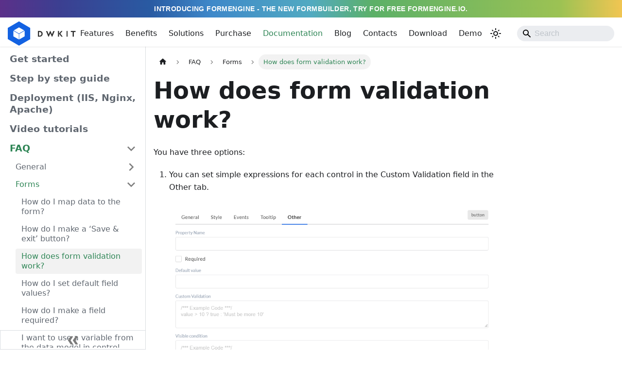

--- FILE ---
content_type: text/html
request_url: https://dwkit.com/documentation/faq/form/form-validation/
body_size: 7826
content:
<!doctype html><html lang=en dir=ltr class="docs-wrapper plugin-docs plugin-id-default docs-version-current docs-doc-page docs-doc-id-faq/form/form-validation" data-has-hydrated=false><meta charset=UTF-8><meta name=generator content="Docusaurus v3.7.0"><title data-rh=true>How does form validation work? | Documentation | DWKit</title><meta data-rh=true name=viewport content="width=device-width, initial-scale=1.0"><meta data-rh=true name=twitter:card content=summary_large_image><meta data-rh=true property=og:url content=https://dwkit.com/documentation/faq/form/form-validation><meta data-rh=true property=og:locale content=en><meta data-rh=true name=docusaurus_locale content=en><meta data-rh=true name=docsearch:language content=en><meta data-rh=true name=docusaurus_version content=current><meta data-rh=true name=docusaurus_tag content=docs-default-current><meta data-rh=true name=docsearch:version content=current><meta data-rh=true name=docsearch:docusaurus_tag content=docs-default-current><meta data-rh=true property=og:title content="How does form validation work? | Documentation | DWKit"><meta data-rh=true name=description content="How does form validation work?"><meta data-rh=true property=og:description content="How does form validation work?"><link data-rh=true rel=icon href=/documentation/img/favicon.ico><link data-rh=true rel=canonical href=https://dwkit.com/documentation/faq/form/form-validation><link data-rh=true rel=alternate href=https://dwkit.com/documentation/faq/form/form-validation hreflang=en><link data-rh=true rel=alternate href=https://dwkit.com/documentation/faq/form/form-validation hreflang=x-default><script src=https://dwkit.com/js/analytics.js></script><link rel=stylesheet href=/documentation/assets/css/styles.055899ac.css><script src=/documentation/assets/js/runtime~main.45974443.js defer></script><script src=/documentation/assets/js/main.0705f9e7.js defer></script><body class=navigation-with-keyboard><script>!function(){var t,e=function(){try{return new URLSearchParams(window.location.search).get("docusaurus-theme")}catch(t){}}()||function(){try{return window.localStorage.getItem("theme")}catch(t){}}();t=null!==e?e:"light",document.documentElement.setAttribute("data-theme",t)}(),function(){try{for(var[t,e]of new URLSearchParams(window.location.search).entries())if(t.startsWith("docusaurus-data-")){var a=t.replace("docusaurus-data-","data-");document.documentElement.setAttribute(a,e)}}catch(t){}}()</script><div id=__docusaurus><div role=region aria-label="Skip to main content"><a class=skipToContent_fXgn href=#__docusaurus_skipToContent_fallback>Skip to main content</a></div><a class=announce-container href="https://formengine.io/documentation?utm_source=dwkit&utm_medium=topbanner" target=_blank><p class=announce-content>Introducing Formengine - The New Formbuilder, try for FREE formengine.io.</p></a><nav aria-label=Main class="navbar navbar--fixed-top"><div class=navbar__inner><div class=navbar__items><button aria-label="Toggle navigation bar" aria-expanded=false class="navbar__toggle clean-btn" type=button><svg width=30 height=30 viewBox="0 0 30 30" aria-hidden=true><path stroke=currentColor stroke-linecap=round stroke-miterlimit=10 stroke-width=2 d="M4 7h22M4 15h22M4 23h22"/></svg></button><a href=https://dwkit.com// target=_self rel="noopener noreferrer" class=navbar__brand><div class=navbar__logo><img src=/documentation/img/logo.svg alt="DWKit Logo" class="themedComponent_mlkZ themedComponent--light_NVdE"><img src=/documentation/img/logo.svg alt="DWKit Logo" class="themedComponent_mlkZ themedComponent--dark_xIcU"></div></a></div><div class="navbar__items navbar__items--right"><a href=https://dwkit.com/features/ target=_self rel="noopener noreferrer" class="navbar__item navbar__link">Features</a><a href=https://dwkit.com/benefits/ target=_self rel="noopener noreferrer" class="navbar__item navbar__link">Benefits</a><a href=https://dwkit.com/solutions/hrm/ target=_self rel="noopener noreferrer" class="navbar__item navbar__link">Solutions</a><a href=https://dwkit.com/purchase/ target=_self rel="noopener noreferrer" class="navbar__item navbar__link">Purchase</a><a aria-current=page class="navbar__item navbar__link navbar__link--active" target=_self href=/documentation/>Documentation</a><a href=https://dwkit.com/blog/ target=_self rel="noopener noreferrer" class="navbar__item navbar__link">Blog</a><a href=https://dwkit.com/contacts/ target=_self rel="noopener noreferrer" class="navbar__item navbar__link">Contacts</a><a href=https://dwkit.com/downloads/ target=_self rel="noopener noreferrer" class="navbar__item navbar__link">Download</a><a href=https://dwkit.com/demo/ target=_self rel="noopener noreferrer" class="navbar__item navbar__link">Demo</a><div class="toggle_vylO colorModeToggle_DEke"><button class="clean-btn toggleButton_gllP toggleButtonDisabled_aARS" type=button disabled title="Switch between dark and light mode (currently light mode)" aria-label="Switch between dark and light mode (currently light mode)" aria-live=polite aria-pressed=false><svg viewBox="0 0 24 24" width=24 height=24 class=lightToggleIcon_pyhR><path fill=currentColor d="M12,9c1.65,0,3,1.35,3,3s-1.35,3-3,3s-3-1.35-3-3S10.35,9,12,9 M12,7c-2.76,0-5,2.24-5,5s2.24,5,5,5s5-2.24,5-5 S14.76,7,12,7L12,7z M2,13l2,0c0.55,0,1-0.45,1-1s-0.45-1-1-1l-2,0c-0.55,0-1,0.45-1,1S1.45,13,2,13z M20,13l2,0c0.55,0,1-0.45,1-1 s-0.45-1-1-1l-2,0c-0.55,0-1,0.45-1,1S19.45,13,20,13z M11,2v2c0,0.55,0.45,1,1,1s1-0.45,1-1V2c0-0.55-0.45-1-1-1S11,1.45,11,2z M11,20v2c0,0.55,0.45,1,1,1s1-0.45,1-1v-2c0-0.55-0.45-1-1-1C11.45,19,11,19.45,11,20z M5.99,4.58c-0.39-0.39-1.03-0.39-1.41,0 c-0.39,0.39-0.39,1.03,0,1.41l1.06,1.06c0.39,0.39,1.03,0.39,1.41,0s0.39-1.03,0-1.41L5.99,4.58z M18.36,16.95 c-0.39-0.39-1.03-0.39-1.41,0c-0.39,0.39-0.39,1.03,0,1.41l1.06,1.06c0.39,0.39,1.03,0.39,1.41,0c0.39-0.39,0.39-1.03,0-1.41 L18.36,16.95z M19.42,5.99c0.39-0.39,0.39-1.03,0-1.41c-0.39-0.39-1.03-0.39-1.41,0l-1.06,1.06c-0.39,0.39-0.39,1.03,0,1.41 s1.03,0.39,1.41,0L19.42,5.99z M7.05,18.36c0.39-0.39,0.39-1.03,0-1.41c-0.39-0.39-1.03-0.39-1.41,0l-1.06,1.06 c-0.39,0.39-0.39,1.03,0,1.41s1.03,0.39,1.41,0L7.05,18.36z"/></svg><svg viewBox="0 0 24 24" width=24 height=24 class=darkToggleIcon_wfgR><path fill=currentColor d="M9.37,5.51C9.19,6.15,9.1,6.82,9.1,7.5c0,4.08,3.32,7.4,7.4,7.4c0.68,0,1.35-0.09,1.99-0.27C17.45,17.19,14.93,19,12,19 c-3.86,0-7-3.14-7-7C5,9.07,6.81,6.55,9.37,5.51z M12,3c-4.97,0-9,4.03-9,9s4.03,9,9,9s9-4.03,9-9c0-0.46-0.04-0.92-0.1-1.36 c-0.98,1.37-2.58,2.26-4.4,2.26c-2.98,0-5.4-2.42-5.4-5.4c0-1.81,0.89-3.42,2.26-4.4C12.92,3.04,12.46,3,12,3L12,3z"/></svg></button></div><div class=navbarSearchContainer_Bca1><div class="navbar__search searchBarContainer_NW3z" dir=ltr><input placeholder=Search aria-label=Search class="navbar__search-input searchInput_YFbd" value=""><div class="loadingRing_RJI3 searchBarLoadingRing_YnHq"><div></div><div></div><div></div><div></div></div></div></div></div></div><div role=presentation class=navbar-sidebar__backdrop></div></nav><div id=__docusaurus_skipToContent_fallback class="main-wrapper mainWrapper_z2l0"><div class=docsWrapper_hBAB><button aria-label="Scroll back to top" class="clean-btn theme-back-to-top-button backToTopButton_sjWU" type=button></button><div class=docRoot_UBD9><aside class="theme-doc-sidebar-container docSidebarContainer_YfHR"><div class=sidebarViewport_aRkj><div class=sidebar_njMd><nav aria-label="Docs sidebar" class="menu thin-scrollbar menu_SIkG"><ul class="theme-doc-sidebar-menu menu__list"><li class="theme-doc-sidebar-item-link theme-doc-sidebar-item-link-level-1 menu__list-item sidebar-strong"><a class=menu__link href=/documentation/>Get started</a><li class="theme-doc-sidebar-item-link theme-doc-sidebar-item-link-level-1 menu__list-item sidebar-strong"><a class=menu__link href=/documentation/step-by-step>Step by step guide</a><li class="theme-doc-sidebar-item-link theme-doc-sidebar-item-link-level-1 menu__list-item sidebar-strong"><a class=menu__link href=/documentation/deployment>Deployment (IIS, Nginx, Apache)</a><li class="theme-doc-sidebar-item-link theme-doc-sidebar-item-link-level-1 menu__list-item sidebar-strong"><a class=menu__link href=/documentation/video-tutorials>Video tutorials</a><li class="theme-doc-sidebar-item-category theme-doc-sidebar-item-category-level-1 menu__list-item sidebar-category-strong"><div class=menu__list-item-collapsible><a class="menu__link menu__link--sublist menu__link--active" href=/documentation/faq>FAQ</a><button aria-label="Collapse sidebar category 'FAQ'" aria-expanded=true type=button class="clean-btn menu__caret"></button></div><ul style=display:block;overflow:visible;height:auto class=menu__list><li class="theme-doc-sidebar-item-category theme-doc-sidebar-item-category-level-2 menu__list-item menu__list-item--collapsed"><div class=menu__list-item-collapsible><a class="menu__link menu__link--sublist menu__link--sublist-caret" role=button aria-expanded=false tabindex=0 href=/documentation/faq/general/system-requirements>General</a></div><li class="theme-doc-sidebar-item-category theme-doc-sidebar-item-category-level-2 menu__list-item"><div class=menu__list-item-collapsible><a class="menu__link menu__link--sublist menu__link--sublist-caret menu__link--active" role=button aria-expanded=true tabindex=0 href=/documentation/faq/form/data-mapping>Forms</a></div><ul style=display:block;overflow:visible;height:auto class=menu__list><li class="theme-doc-sidebar-item-link theme-doc-sidebar-item-link-level-3 menu__list-item"><a class=menu__link tabindex=0 href=/documentation/faq/form/data-mapping>How do I map data to the form?</a><li class="theme-doc-sidebar-item-link theme-doc-sidebar-item-link-level-3 menu__list-item"><a class=menu__link tabindex=0 href=/documentation/faq/form/save-exit>How do I make a ‘Save & exit’ button?</a><li class="theme-doc-sidebar-item-link theme-doc-sidebar-item-link-level-3 menu__list-item"><a class="menu__link menu__link--active" aria-current=page tabindex=0 href=/documentation/faq/form/form-validation>How does form validation work?</a><li class="theme-doc-sidebar-item-link theme-doc-sidebar-item-link-level-3 menu__list-item"><a class=menu__link tabindex=0 href=/documentation/faq/form/default-field-values>How do I set default field values?</a><li class="theme-doc-sidebar-item-link theme-doc-sidebar-item-link-level-3 menu__list-item"><a class=menu__link tabindex=0 href=/documentation/faq/form/required-field>How do I make a field required?</a><li class="theme-doc-sidebar-item-link theme-doc-sidebar-item-link-level-3 menu__list-item"><a class=menu__link tabindex=0 href=/documentation/faq/form/data-model-variable>I want to use a variable from the data model in control settings. How do I do that?</a><li class="theme-doc-sidebar-item-link theme-doc-sidebar-item-link-level-3 menu__list-item"><a class=menu__link tabindex=0 href=/documentation/faq/form/setting-field-values>How do I set field values before saving the form?</a><li class="theme-doc-sidebar-item-link theme-doc-sidebar-item-link-level-3 menu__list-item"><a class=menu__link tabindex=0 href=/documentation/faq/form/inheritance>Do you support form inheritance or templates?</a><li class="theme-doc-sidebar-item-link theme-doc-sidebar-item-link-level-3 menu__list-item"><a class=menu__link tabindex=0 href=/documentation/faq/form/control-attribute>How do I change the control’s attribute in the form?</a><li class="theme-doc-sidebar-item-link theme-doc-sidebar-item-link-level-3 menu__list-item"><a class=menu__link tabindex=0 href=/documentation/faq/form/page-transfer>How do I make a transfer to another page from ActionHandlers?</a><li class="theme-doc-sidebar-item-link theme-doc-sidebar-item-link-level-3 menu__list-item"><a class=menu__link tabindex=0 href=/documentation/faq/form/requesting-data>Can I request form data via an URL?</a><li class="theme-doc-sidebar-item-link theme-doc-sidebar-item-link-level-3 menu__list-item"><a class=menu__link tabindex=0 href=/documentation/faq/form/restricting-access>How do I restrict user access to the form?</a><li class="theme-doc-sidebar-item-link theme-doc-sidebar-item-link-level-3 menu__list-item"><a class=menu__link tabindex=0 href=/documentation/faq/form/setting-control-value>How do I set value of the control that is not mapped to any field?</a><li class="theme-doc-sidebar-item-link theme-doc-sidebar-item-link-level-3 menu__list-item"><a class=menu__link tabindex=0 href=/documentation/faq/form/clearing-form-errors>How do I clear form errors?</a></ul><li class="theme-doc-sidebar-item-category theme-doc-sidebar-item-category-level-2 menu__list-item menu__list-item--collapsed"><div class=menu__list-item-collapsible><a class="menu__link menu__link--sublist menu__link--sublist-caret" role=button aria-expanded=false tabindex=0 href=/documentation/faq/gridview/double-click-handler>GridView</a></div><li class="theme-doc-sidebar-item-category theme-doc-sidebar-item-category-level-2 menu__list-item menu__list-item--collapsed"><div class=menu__list-item-collapsible><a class="menu__link menu__link--sublist menu__link--sublist-caret" role=button aria-expanded=false tabindex=0 href=/documentation/faq/workflow/mapping-form>Workflow</a></div></ul><li class="theme-doc-sidebar-item-category theme-doc-sidebar-item-category-level-1 menu__list-item sidebar-category-strong"><div class=menu__list-item-collapsible><a class="menu__link menu__link--sublist" href=/documentation/main-terms>Main terms</a><button aria-label="Collapse sidebar category 'Main terms'" aria-expanded=true type=button class="clean-btn menu__caret"></button></div><ul style=display:block;overflow:visible;height:auto class=menu__list><li class="theme-doc-sidebar-item-link theme-doc-sidebar-item-link-level-2 menu__list-item"><a class=menu__link tabindex=0 href=/documentation/main-terms/architecture>Architecture overview</a><li class="theme-doc-sidebar-item-link theme-doc-sidebar-item-link-level-2 menu__list-item"><a class=menu__link tabindex=0 href=/documentation/main-terms/client-architecture>Client architecture</a><li class="theme-doc-sidebar-item-link theme-doc-sidebar-item-link-level-2 menu__list-item"><a class=menu__link tabindex=0 href=/documentation/main-terms/server-architecture>Server architecture</a><li class="theme-doc-sidebar-item-link theme-doc-sidebar-item-link-level-2 menu__list-item"><a class=menu__link tabindex=0 href=/documentation/main-terms/admin-panel>Admin panel</a></ul><li class="theme-doc-sidebar-item-category theme-doc-sidebar-item-category-level-1 menu__list-item sidebar-category-strong"><div class=menu__list-item-collapsible><a class="menu__link menu__link--sublist" href=/documentation/data-model>Data Model</a><button aria-label="Collapse sidebar category 'Data Model'" aria-expanded=true type=button class="clean-btn menu__caret"></button></div><ul style=display:block;overflow:visible;height:auto class=menu__list><li class="theme-doc-sidebar-item-link theme-doc-sidebar-item-link-level-2 menu__list-item"><a class=menu__link tabindex=0 href=/documentation/data-model/data-model-editing>Data Model editing</a><li class="theme-doc-sidebar-item-link theme-doc-sidebar-item-link-level-2 menu__list-item"><a class=menu__link tabindex=0 href=/documentation/data-model/simplified-mode>Simplified mode</a><li class="theme-doc-sidebar-item-link theme-doc-sidebar-item-link-level-2 menu__list-item"><a class=menu__link tabindex=0 href=/documentation/data-model/extension-attribute>Extension attributes</a><li class="theme-doc-sidebar-item-link theme-doc-sidebar-item-link-level-2 menu__list-item"><a class=menu__link tabindex=0 href=/documentation/data-model/data-model-synchronization>Data Model synchronization</a><li class="theme-doc-sidebar-item-link theme-doc-sidebar-item-link-level-2 menu__list-item"><a class=menu__link tabindex=0 href=/documentation/data-model/primary-keys>Primary keys</a></ul><li class="theme-doc-sidebar-item-category theme-doc-sidebar-item-category-level-1 menu__list-item sidebar-category-strong"><div class=menu__list-item-collapsible><a class="menu__link menu__link--sublist" href=/documentation/forms>Forms</a><button aria-label="Collapse sidebar category 'Forms'" aria-expanded=true type=button class="clean-btn menu__caret"></button></div><ul style=display:block;overflow:visible;height:auto class=menu__list><li class="theme-doc-sidebar-item-link theme-doc-sidebar-item-link-level-2 menu__list-item"><a class=menu__link tabindex=0 href=/documentation/forms/form-builder>Form Builder</a><li class="theme-doc-sidebar-item-link theme-doc-sidebar-item-link-level-2 menu__list-item"><a class=menu__link tabindex=0 href=/documentation/forms/common-component-properties>Common components properties</a><li class="theme-doc-sidebar-item-link theme-doc-sidebar-item-link-level-2 menu__list-item"><a class=menu__link tabindex=0 href=/documentation/forms/container-components>Container components</a><li class="theme-doc-sidebar-item-link theme-doc-sidebar-item-link-level-2 menu__list-item"><a class=menu__link tabindex=0 href=/documentation/forms/control-components>Control components</a><li class="theme-doc-sidebar-item-link theme-doc-sidebar-item-link-level-2 menu__list-item"><a class=menu__link tabindex=0 href=/documentation/forms/collection-components>Collection components</a><li class="theme-doc-sidebar-item-link theme-doc-sidebar-item-link-level-2 menu__list-item"><a class=menu__link tabindex=0 href=/documentation/forms/chart-components>Chart components</a><li class="theme-doc-sidebar-item-link theme-doc-sidebar-item-link-level-2 menu__list-item"><a class=menu__link tabindex=0 href=/documentation/forms/mapping-form-and-data>Mapping form and data</a><li class="theme-doc-sidebar-item-link theme-doc-sidebar-item-link-level-2 menu__list-item"><a class=menu__link tabindex=0 href=/documentation/forms/substitution-expressions>Substitution expressions</a><li class="theme-doc-sidebar-item-link theme-doc-sidebar-item-link-level-2 menu__list-item"><a class=menu__link tabindex=0 href=/documentation/forms/templates>Templates</a><li class="theme-doc-sidebar-item-link theme-doc-sidebar-item-link-level-2 menu__list-item"><a class=menu__link tabindex=0 href=/documentation/forms/custom-components>Custom components</a><li class="theme-doc-sidebar-item-link theme-doc-sidebar-item-link-level-2 menu__list-item"><a class=menu__link tabindex=0 href=/documentation/forms/adaptive-layout>Adaptive layout</a><li class="theme-doc-sidebar-item-link theme-doc-sidebar-item-link-level-2 menu__list-item"><a class=menu__link tabindex=0 href=/documentation/forms/anonymous-forms>Anonymous forms</a></ul><li class="theme-doc-sidebar-item-link theme-doc-sidebar-item-link-level-1 menu__list-item sidebar-strong"><a class=menu__link href=/documentation/mobile>Mobile</a><li class="theme-doc-sidebar-item-category theme-doc-sidebar-item-category-level-1 menu__list-item sidebar-category-strong"><div class=menu__list-item-collapsible><a class="menu__link menu__link--sublist" href=/documentation/security>Security</a><button aria-label="Collapse sidebar category 'Security'" aria-expanded=true type=button class="clean-btn menu__caret"></button></div><ul style=display:block;overflow:visible;height:auto class=menu__list><li class="theme-doc-sidebar-item-link theme-doc-sidebar-item-link-level-2 menu__list-item"><a class=menu__link tabindex=0 href=/documentation/security/security-objects-editing>Security objects editing</a><li class="theme-doc-sidebar-item-link theme-doc-sidebar-item-link-level-2 menu__list-item"><a class=menu__link tabindex=0 href=/documentation/security/calculating-user-permissions>Calculating user permissions</a><li class="theme-doc-sidebar-item-link theme-doc-sidebar-item-link-level-2 menu__list-item"><a class=menu__link tabindex=0 href=/documentation/security/binding-forms-to-security>Binding forms to Security</a><li class="theme-doc-sidebar-item-link theme-doc-sidebar-item-link-level-2 menu__list-item"><a class=menu__link tabindex=0 href=/documentation/security/security-on-server>Security on server</a><li class="theme-doc-sidebar-item-link theme-doc-sidebar-item-link-level-2 menu__list-item"><a class=menu__link tabindex=0 href=/documentation/security/security-on-client>Security on client</a><li class="theme-doc-sidebar-item-link theme-doc-sidebar-item-link-level-2 menu__list-item"><a class=menu__link tabindex=0 href=/documentation/security/users-import-via-ldap>Users import via LDAP</a><li class="theme-doc-sidebar-item-link theme-doc-sidebar-item-link-level-2 menu__list-item"><a class=menu__link tabindex=0 href=/documentation/security/openid-and-external-logins>OpenId and External Logins</a></ul><li class="theme-doc-sidebar-item-category theme-doc-sidebar-item-category-level-1 menu__list-item sidebar-category-strong"><div class=menu__list-item-collapsible><a class="menu__link menu__link--sublist" href=/documentation/workflow>Workflow</a><button aria-label="Collapse sidebar category 'Workflow'" aria-expanded=true type=button class="clean-btn menu__caret"></button></div><ul style=display:block;overflow:visible;height:auto class=menu__list><li class="theme-doc-sidebar-item-link theme-doc-sidebar-item-link-level-2 menu__list-item"><a class=menu__link tabindex=0 href=/documentation/workflow/workflow-features-overview>Workflow features overview</a><li class="theme-doc-sidebar-item-link theme-doc-sidebar-item-link-level-2 menu__list-item"><a class=menu__link tabindex=0 href=/documentation/workflow/binding-forms-to-workflow>Binding forms to Workflow</a><li class="theme-doc-sidebar-item-link theme-doc-sidebar-item-link-level-2 menu__list-item"><a class=menu__link tabindex=0 href=/documentation/workflow/business-flow>Business Flow</a><li class="theme-doc-sidebar-item-link theme-doc-sidebar-item-link-level-2 menu__list-item"><a class=menu__link tabindex=0 href=/documentation/workflow/command-forms>Command forms</a></ul><li class="theme-doc-sidebar-item-category theme-doc-sidebar-item-category-level-1 menu__list-item sidebar-category-strong"><div class=menu__list-item-collapsible><a class="menu__link menu__link--sublist" href=/documentation/client-side>Client Side</a><button aria-label="Collapse sidebar category 'Client Side'" aria-expanded=true type=button class="clean-btn menu__caret"></button></div><ul style=display:block;overflow:visible;height:auto class=menu__list><li class="theme-doc-sidebar-item-link theme-doc-sidebar-item-link-level-2 menu__list-item"><a class=menu__link tabindex=0 href=/documentation/client-side/client-react-components>Client React components</a><li class="theme-doc-sidebar-item-link theme-doc-sidebar-item-link-level-2 menu__list-item"><a class=menu__link tabindex=0 href=/documentation/client-side/client-global-state>Client global state</a><li class="theme-doc-sidebar-item-link theme-doc-sidebar-item-link-level-2 menu__list-item"><a class=menu__link tabindex=0 href=/documentation/client-side/client-actions>Client actions</a><li class="theme-doc-sidebar-item-link theme-doc-sidebar-item-link-level-2 menu__list-item"><a class=menu__link tabindex=0 href=/documentation/client-side/predefined-client-actions>Predefined client actions</a><li class="theme-doc-sidebar-item-link theme-doc-sidebar-item-link-level-2 menu__list-item"><a class=menu__link tabindex=0 href=/documentation/client-side/global-client-api>Global client API</a><li class="theme-doc-sidebar-item-link theme-doc-sidebar-item-link-level-2 menu__list-item"><a class=menu__link tabindex=0 href=/documentation/client-side/localization/>Localization</a><li class="theme-doc-sidebar-item-link theme-doc-sidebar-item-link-level-2 menu__list-item"><a class=menu__link tabindex=0 href=/documentation/client-side/modal-window>Modal windows</a><li class="theme-doc-sidebar-item-link theme-doc-sidebar-item-link-level-2 menu__list-item"><a class=menu__link tabindex=0 href=/documentation/client-side/calling-server-actions>Calling server actions</a></ul><li class="theme-doc-sidebar-item-category theme-doc-sidebar-item-category-level-1 menu__list-item sidebar-category-strong"><div class=menu__list-item-collapsible><a class="menu__link menu__link--sublist" href=/documentation/orm>DWKit ORM</a><button aria-label="Collapse sidebar category 'DWKit ORM'" aria-expanded=true type=button class="clean-btn menu__caret"></button></div><ul style=display:block;overflow:visible;height:auto class=menu__list><li class="theme-doc-sidebar-item-link theme-doc-sidebar-item-link-level-2 menu__list-item"><a class=menu__link tabindex=0 href=/documentation/orm/orm-architecture>ORM architecture</a><li class="theme-doc-sidebar-item-link theme-doc-sidebar-item-link-level-2 menu__list-item"><a class=menu__link tabindex=0 href=/documentation/orm/using-orm>Using ORM</a></ul><li class="theme-doc-sidebar-item-category theme-doc-sidebar-item-category-level-1 menu__list-item sidebar-category-strong"><div class=menu__list-item-collapsible><a class="menu__link menu__link--sublist" href=/documentation/server-side>Server side</a><button aria-label="Collapse sidebar category 'Server side'" aria-expanded=true type=button class="clean-btn menu__caret"></button></div><ul style=display:block;overflow:visible;height:auto class=menu__list><li class="theme-doc-sidebar-item-link theme-doc-sidebar-item-link-level-2 menu__list-item"><a class=menu__link tabindex=0 href=/documentation/server-side/server-actions>Server actions</a><li class="theme-doc-sidebar-item-link theme-doc-sidebar-item-link-level-2 menu__list-item"><a class=menu__link tabindex=0 href=/documentation/server-side/triggers-general-information>Triggers. General information</a><li class="theme-doc-sidebar-item-link theme-doc-sidebar-item-link-level-2 menu__list-item"><a class=menu__link tabindex=0 href=/documentation/server-side/triggers-insert-update-delete>Triggers in Insert, Update and Delete operations</a><li class="theme-doc-sidebar-item-link theme-doc-sidebar-item-link-level-2 menu__list-item"><a class=menu__link tabindex=0 href=/documentation/server-side/triggers-get>Triggers in get operations</a><li class="theme-doc-sidebar-item-link theme-doc-sidebar-item-link-level-2 menu__list-item"><a class=menu__link tabindex=0 href=/documentation/server-side/filters>Filters</a><li class="theme-doc-sidebar-item-link theme-doc-sidebar-item-link-level-2 menu__list-item"><a class=menu__link tabindex=0 href=/documentation/server-side/actions>Actions</a></ul><li class="theme-doc-sidebar-item-link theme-doc-sidebar-item-link-level-1 menu__list-item sidebar-strong"><a class=menu__link href=/documentation/integration-api>Integration API</a><li class="theme-doc-sidebar-item-category theme-doc-sidebar-item-category-level-1 menu__list-item sidebar-category-strong"><div class=menu__list-item-collapsible><a class="menu__link menu__link--sublist" href=/documentation/dwkit-solution>DWKit Solution</a><button aria-label="Collapse sidebar category 'DWKit Solution'" aria-expanded=true type=button class="clean-btn menu__caret"></button></div><ul style=display:block;overflow:visible;height:auto class=menu__list><li class="theme-doc-sidebar-item-link theme-doc-sidebar-item-link-level-2 menu__list-item"><a class=menu__link tabindex=0 href=/documentation/dwkit-solution/structure-and-overview>Solution structure</a><li class="theme-doc-sidebar-item-link theme-doc-sidebar-item-link-level-2 menu__list-item"><a class=menu__link tabindex=0 href=/documentation/dwkit-solution/controllers>Controllers</a><li class="theme-doc-sidebar-item-link theme-doc-sidebar-item-link-level-2 menu__list-item"><a class=menu__link tabindex=0 href=/documentation/dwkit-solution/signalr>SignalR</a></ul><li class="theme-doc-sidebar-item-link theme-doc-sidebar-item-link-level-1 menu__list-item sidebar-strong"><a class=menu__link href=/documentation/release-notes>Release notes</a><li class="theme-doc-sidebar-item-link theme-doc-sidebar-item-link-level-1 menu__list-item sidebar-strong"><a class=menu__link href=/documentation/roadmap>Roadmap</a></ul></nav><button type=button title="Collapse sidebar" aria-label="Collapse sidebar" class="button button--secondary button--outline collapseSidebarButton_PEFL"><svg width=20 height=20 aria-hidden=true class=collapseSidebarButtonIcon_kv0_><g fill=#7a7a7a><path d="M9.992 10.023c0 .2-.062.399-.172.547l-4.996 7.492a.982.982 0 01-.828.454H1c-.55 0-1-.453-1-1 0-.2.059-.403.168-.551l4.629-6.942L.168 3.078A.939.939 0 010 2.528c0-.548.45-.997 1-.997h2.996c.352 0 .649.18.828.45L9.82 9.472c.11.148.172.347.172.55zm0 0"/><path d="M19.98 10.023c0 .2-.058.399-.168.547l-4.996 7.492a.987.987 0 01-.828.454h-3c-.547 0-.996-.453-.996-1 0-.2.059-.403.168-.551l4.625-6.942-4.625-6.945a.939.939 0 01-.168-.55 1 1 0 01.996-.997h3c.348 0 .649.18.828.45l4.996 7.492c.11.148.168.347.168.55zm0 0"/></g></svg></button></div></div></aside><main class=docMainContainer_TBSr><div class="container padding-top--md padding-bottom--lg"><div class=row><div class="col docItemCol_VOVn"><div class=docItemContainer_Djhp><article><nav class="theme-doc-breadcrumbs breadcrumbsContainer_Z_bl" aria-label=Breadcrumbs><ul class=breadcrumbs itemscope itemtype=https://schema.org/BreadcrumbList><li class=breadcrumbs__item><a aria-label="Home page" class=breadcrumbs__link href=/documentation/><svg viewBox="0 0 24 24" class=breadcrumbHomeIcon_YNFT><path d="M10 19v-5h4v5c0 .55.45 1 1 1h3c.55 0 1-.45 1-1v-7h1.7c.46 0 .68-.57.33-.87L12.67 3.6c-.38-.34-.96-.34-1.34 0l-8.36 7.53c-.34.3-.13.87.33.87H5v7c0 .55.45 1 1 1h3c.55 0 1-.45 1-1z" fill=currentColor /></svg></a><li itemscope itemprop=itemListElement itemtype=https://schema.org/ListItem class=breadcrumbs__item><a class=breadcrumbs__link itemprop=item href=/documentation/faq><span itemprop=name>FAQ</span></a><meta itemprop=position content=1><li class=breadcrumbs__item><span class=breadcrumbs__link>Forms</span><meta itemprop=position content=2><li itemscope itemprop=itemListElement itemtype=https://schema.org/ListItem class="breadcrumbs__item breadcrumbs__item--active"><span class=breadcrumbs__link itemprop=name>How does form validation work?</span><meta itemprop=position content=3></ul></nav><div class="theme-doc-markdown markdown"><header><h1>How does form validation work?</h1></header>
<p>You have three options:</p>
<ol>
<li>
<p>You can set simple expressions for each control in the Custom Validation field in the Other tab.</p>
<p><img decoding=async loading=lazy alt="Form validation" src=/documentation/assets/images/other-tab-af5a07714fcb6c5821a7a95fdc3c6317.png width=983 height=708 class=img_ev3q></p>
<p>Read more on this <a href=/documentation/forms/common-component-properties/#other>here</a>.</p>
</li>
<li>
<p>Another option is to use JavaScript in <a href=/documentation/client-side/client-actions/>Action Handlers</a>. To do that, declare the following function:</p>
<div class="language-javascript codeBlockContainer_Ckt0 theme-code-block" style=--prism-color:#393A34;--prism-background-color:#f6f8fa><div class=codeBlockContent_biex><pre tabindex=0 class="prism-code language-javascript codeBlock_bY9V thin-scrollbar" style=color:#393A34;background-color:#f6f8fa><code class=codeBlockLines_e6Vv><span class=token-line style=color:#393A34><span class="token punctuation" style=color:#393A34>{</span><span class="token plain"></span><br></span><span class=token-line style=color:#393A34><span class="token plain">  </span><span class="token function-variable function" style=color:#d73a49>validate</span><span class="token operator" style=color:#393A34>:</span><span class="token plain"> </span><span class="token keyword" style=color:#00009f>function</span><span class="token plain"> </span><span class="token punctuation" style=color:#393A34>(</span><span class="token plain">args </span><span class="token comment" style=color:#999988;font-style:italic>/*{data, originalData, state, component, formName, index, controlRef, eventArgs, isChild}*/</span><span class="token punctuation" style=color:#393A34>)</span><span class="token punctuation" style=color:#393A34>{</span><span class="token plain"></span><br></span><span class=token-line style=color:#393A34><span class="token plain">    </span><span class="token keyword" style=color:#00009f>var</span><span class="token plain"> errors </span><span class="token operator" style=color:#393A34>=</span><span class="token plain"> </span><span class="token punctuation" style=color:#393A34>{</span><span class="token punctuation" style=color:#393A34>}</span><span class="token punctuation" style=color:#393A34>;</span><span class="token plain"></span><br></span><span class=token-line style=color:#393A34><span class="token plain">    </span><span class="token comment" style=color:#999988;font-style:italic>// TODO: Insert your code for validation this form</span><span class="token plain"></span><br></span><span class=token-line style=color:#393A34><span class="token plain">    </span><span class="token keyword control-flow" style=color:#00009f>if</span><span class="token plain"> </span><span class="token punctuation" style=color:#393A34>(</span><span class="token plain">data</span><span class="token punctuation" style=color:#393A34>.</span><span class="token property-access">name</span><span class="token plain"> </span><span class="token operator" style=color:#393A34>==</span><span class="token plain"> </span><span class="token keyword nil" style=color:#00009f>undefined</span><span class="token plain"> </span><span class="token operator" style=color:#393A34>||</span><span class="token plain"> data</span><span class="token punctuation" style=color:#393A34>.</span><span class="token property-access">name</span><span class="token plain"> </span><span class="token operator" style=color:#393A34>==</span><span class="token plain"> </span><span class="token string" style=color:#e3116c>''</span><span class="token punctuation" style=color:#393A34>)</span><span class="token plain"> </span><span class="token punctuation" style=color:#393A34>{</span><span class="token plain"></span><br></span><span class=token-line style=color:#393A34><span class="token plain">      errors</span><span class="token punctuation" style=color:#393A34>.</span><span class="token property-access">name</span><span class="token plain"> </span><span class="token operator" style=color:#393A34>=</span><span class="token plain"> </span><span class="token string" style=color:#e3116c>'This field is required!'</span><span class="token punctuation" style=color:#393A34>;</span><span class="token plain"></span><br></span><span class=token-line style=color:#393A34><span class="token plain">    </span><span class="token punctuation" style=color:#393A34>}</span><span class="token plain"></span><br></span><span class=token-line style=color:#393A34><span class="token plain">    </span><span class="token keyword control-flow" style=color:#00009f>if</span><span class="token plain"> </span><span class="token punctuation" style=color:#393A34>(</span><span class="token plain">errors</span><span class="token punctuation" style=color:#393A34>.</span><span class="token property-access">name</span><span class="token punctuation" style=color:#393A34>)</span><span class="token plain"> </span><span class="token punctuation" style=color:#393A34>{</span><span class="token plain"></span><br></span><span class=token-line style=color:#393A34><span class="token plain">      </span><span class="token keyword control-flow" style=color:#00009f>throw</span><span class="token plain"> </span><span class="token punctuation" style=color:#393A34>{</span><span class="token plain"></span><br></span><span class=token-line style=color:#393A34><span class="token plain">        </span><span class="token literal-property property" style=color:#36acaa>level</span><span class="token operator" style=color:#393A34>:</span><span class="token plain"> </span><span class="token number" style=color:#36acaa>1</span><span class="token punctuation" style=color:#393A34>,</span><span class="token plain"></span><br></span><span class=token-line style=color:#393A34><span class="token plain">        </span><span class="token literal-property property" style=color:#36acaa>message</span><span class="token operator" style=color:#393A34>:</span><span class="token plain"> </span><span class="token string" style=color:#e3116c>'Check errors on the form!'</span><span class="token punctuation" style=color:#393A34>,</span><span class="token plain"></span><br></span><span class=token-line style=color:#393A34><span class="token plain">        </span><span class="token literal-property property" style=color:#36acaa>formerrors</span><span class="token operator" style=color:#393A34>:</span><span class="token plain"> errors</span><br></span><span class=token-line style=color:#393A34><span class="token plain">      </span><span class="token punctuation" style=color:#393A34>}</span><span class="token punctuation" style=color:#393A34>;</span><span class="token plain"></span><br></span><span class=token-line style=color:#393A34><span class="token plain">    </span><span class="token punctuation" style=color:#393A34>}</span><span class="token plain"></span><br></span><span class=token-line style=color:#393A34><span class="token plain">    </span><span class="token keyword control-flow" style=color:#00009f>return</span><span class="token plain"> </span><span class="token punctuation" style=color:#393A34>{</span><span class="token punctuation" style=color:#393A34>}</span><span class="token punctuation" style=color:#393A34>;</span><span class="token plain"></span><br></span><span class=token-line style=color:#393A34><span class="token plain">  </span><span class="token punctuation" style=color:#393A34>}</span><span class="token plain"></span><br></span><span class=token-line style=color:#393A34><span class="token plain"></span><span class="token punctuation" style=color:#393A34>}</span><br></span></code></pre><div class=buttonGroup__atx><button type=button aria-label="Copy code to clipboard" title=Copy class=clean-btn><span class=copyButtonIcons_eSgA aria-hidden=true><svg viewBox="0 0 24 24" class=copyButtonIcon_y97N><path fill=currentColor d="M19,21H8V7H19M19,5H8A2,2 0 0,0 6,7V21A2,2 0 0,0 8,23H19A2,2 0 0,0 21,21V7A2,2 0 0,0 19,5M16,1H4A2,2 0 0,0 2,3V17H4V3H16V1Z"/></svg><svg viewBox="0 0 24 24" class=copyButtonSuccessIcon_LjdS><path fill=currentColor d=M21,7L9,19L3.5,13.5L4.91,12.09L9,16.17L19.59,5.59L21,7Z /></svg></span></button></div></div></div>
</li>
<li>
<p>The third option is to use <a href=/documentation/server-side/triggers-insert-update-delete/#validation>the server validation using triggers</a>.</p>
</li>
</ol></div></article><nav class="pagination-nav docusaurus-mt-lg" aria-label="Docs pages"><a class="pagination-nav__link pagination-nav__link--prev" href=/documentation/faq/form/save-exit><div class=pagination-nav__sublabel>Previous</div><div class=pagination-nav__label>How do I make a ‘Save & exit’ button?</div></a><a class="pagination-nav__link pagination-nav__link--next" href=/documentation/faq/form/default-field-values><div class=pagination-nav__sublabel>Next</div><div class=pagination-nav__label>How do I set default field values?</div></a></nav></div></div></div></div></main></div></div></div><footer class="footer footer--dark"><div class="container container-fluid"><div class="row footer__links"><div class="col footer__col"><div class=footer__title>Contacts</div><ul class="footer__items clean-list"><li class=footer__item><a href=mailto:sales@optimajet.com target=_blank rel="noopener noreferrer" class=footer__link-item>sales@optimajet.com</a></ul></div><div class="col footer__col"><div class=footer__title>Agreements</div><ul class="footer__items clean-list"><li class=footer__item><a href=https://dwkit.com/agreements/eula/ target=_self rel="noopener noreferrer" class=footer__link-item>License Agreement</a><li class=footer__item><a href=https://dwkit.com/agreements/csa/ target=_self rel="noopener noreferrer" class=footer__link-item>Customer Support Agreement</a></ul></div></div><div class="footer__bottom text--center"><div class=margin-bottom--sm><a href=https://optimajet.com rel="noopener noreferrer" class=footerLogoLink_BH7S><img src=/documentation/img/optimajet-logo.png alt="OptimaJet Logo" class="footer__logo themedComponent_mlkZ themedComponent--light_NVdE" width=50 height=50><img src=/documentation/img/optimajet-logo.png alt="OptimaJet Logo" class="footer__logo themedComponent_mlkZ themedComponent--dark_xIcU" width=50 height=50></a></div><div class=footer__copyright>Copyright © 2025 Optimajet Limited. All rights reserved.</div></div></div></footer></div>

--- FILE ---
content_type: application/javascript
request_url: https://dwkit.com/documentation/assets/js/d918b43d.4b6c340d.js
body_size: 5924
content:
"use strict";(self.webpackChunkdwkit_documentation=self.webpackChunkdwkit_documentation||[]).push([["9684"],{9168:function(e){e.exports=JSON.parse('{"version":{"pluginId":"default","version":"current","label":"Next","banner":null,"badge":false,"noIndex":false,"className":"docs-version-current","isLast":true,"docsSidebars":{"tutorialSidebar":[{"type":"link","label":"Get started","href":"/documentation/","className":"sidebar-strong","docId":"get-started","unlisted":false},{"type":"link","label":"Step by step guide","href":"/documentation/step-by-step","className":"sidebar-strong","docId":"howtobuild","unlisted":false},{"type":"link","label":"Deployment (IIS, Nginx, Apache)","href":"/documentation/deployment","className":"sidebar-strong","docId":"deployment","unlisted":false},{"type":"link","label":"Video tutorials","href":"/documentation/video-tutorials","className":"sidebar-strong","docId":"video-tutorials","unlisted":false},{"type":"category","label":"FAQ","collapsible":true,"collapsed":true,"className":"sidebar-category-strong","items":[{"type":"category","label":"General","collapsible":true,"collapsed":true,"items":[{"type":"link","label":"System requirements","href":"/documentation/faq/general/system-requirements","docId":"faq/general/system-requirements","unlisted":false},{"type":"link","label":"Domain authentication and SSO","href":"/documentation/faq/general/domain-authentication","docId":"faq/general/domain-authentication","unlisted":false},{"type":"link","label":"What knowledge does a developer need to start using DWKit?","href":"/documentation/faq/general/required-knowledge","docId":"faq/general/required-knowledge","unlisted":false},{"type":"link","label":"Can end users make changes to the system themselves?","href":"/documentation/faq/general/user-changes","docId":"faq/general/user-changes","unlisted":false},{"type":"link","label":"What tools are there to debug code in DWKit?","href":"/documentation/faq/general/code-debugging","docId":"faq/general/code-debugging","unlisted":false},{"type":"link","label":"How do I change the time format? I need to set the MM/DD/YYYY format","href":"/documentation/faq/general/date-format","docId":"faq/general/date-format","unlisted":false},{"type":"link","label":"I want to add my own React-based form. How do I do that?","href":"/documentation/faq/general/react-based-form","docId":"faq/general/react-based-form","unlisted":false},{"type":"link","label":"How do I add my own code to DWKit?","href":"/documentation/faq/general/own-code","docId":"faq/general/own-code","unlisted":false},{"type":"link","label":"I want to add a column to the model, but I do not want to add it to the database. What do I do?","href":"/documentation/faq/general/model-column","docId":"faq/general/model-column","unlisted":false},{"type":"link","label":"Where is the application metadata stored?","href":"/documentation/faq/general/application-metadata","docId":"faq/general/application-metadata","unlisted":false},{"type":"link","label":"What is the global state format in the frontend and how do I access it with JavaScript?","href":"/documentation/faq/general/global-state","docId":"faq/general/global-state","unlisted":false},{"type":"link","label":"How do I send an email?","href":"/documentation/faq/general/send-email","docId":"faq/general/send-email","unlisted":false}]},{"type":"category","label":"Forms","collapsible":true,"collapsed":true,"items":[{"type":"link","label":"How do I map data to the form?","href":"/documentation/faq/form/data-mapping","docId":"faq/form/data-mapping","unlisted":false},{"type":"link","label":"How do I make a \u2018Save & exit\u2019 button?","href":"/documentation/faq/form/save-exit","docId":"faq/form/save-exit","unlisted":false},{"type":"link","label":"How does form validation work?","href":"/documentation/faq/form/form-validation","docId":"faq/form/form-validation","unlisted":false},{"type":"link","label":"How do I set default field values?","href":"/documentation/faq/form/default-field-values","docId":"faq/form/default-field-values","unlisted":false},{"type":"link","label":"How do I make a field required?","href":"/documentation/faq/form/required-field","docId":"faq/form/required-field","unlisted":false},{"type":"link","label":"I want to use a variable from the data model in control settings. How do I do that?","href":"/documentation/faq/form/data-model-variable","docId":"faq/form/data-model-variable","unlisted":false},{"type":"link","label":"How do I set field values before saving the form?","href":"/documentation/faq/form/setting-field-values","docId":"faq/form/setting-field-values","unlisted":false},{"type":"link","label":"Do you support form inheritance or templates?","href":"/documentation/faq/form/inheritance","docId":"faq/form/inheritance","unlisted":false},{"type":"link","label":"How do I change the control\u2019s attribute in the form?","href":"/documentation/faq/form/control-attribute","docId":"faq/form/control-attribute","unlisted":false},{"type":"link","label":"How do I make a transfer to another page from ActionHandlers?","href":"/documentation/faq/form/page-transfer","docId":"faq/form/page-transfer","unlisted":false},{"type":"link","label":"Can I request form data via an URL?","href":"/documentation/faq/form/requesting-data","docId":"faq/form/requesting-data","unlisted":false},{"type":"link","label":"How do I restrict user access to the form?","href":"/documentation/faq/form/restricting-access","docId":"faq/form/restricting-access","unlisted":false},{"type":"link","label":"How do I set value of the control that is not mapped to any field?","href":"/documentation/faq/form/setting-control-value","docId":"faq/form/setting-control-value","unlisted":false},{"type":"link","label":"How do I clear form errors?","href":"/documentation/faq/form/clearing-form-errors","docId":"faq/form/clearing-form-errors","unlisted":false}]},{"type":"category","label":"GridView","collapsible":true,"collapsed":true,"items":[{"type":"link","label":"How do I make my own handler for a double click?","href":"/documentation/faq/gridview/double-click-handler","docId":"faq/gridview/double-click-handler","unlisted":false},{"type":"link","label":"I have a GridView in the form and I\u2019d like it to change its size together with the size of the page","href":"/documentation/faq/gridview/changing-size","docId":"faq/gridview/changing-size","unlisted":false},{"type":"link","label":"How do I add a field with column filter?","href":"/documentation/faq/gridview/column-filter","docId":"faq/gridview/column-filter","unlisted":false},{"type":"link","label":"How to use a custom formatter in GridView?","href":"/documentation/faq/gridview/custom-formatter","docId":"faq/gridview/custom-formatter","unlisted":false}]},{"type":"category","label":"Workflow","collapsible":true,"collapsed":true,"items":[{"type":"link","label":"How do I map a form and a workflow?","href":"/documentation/faq/workflow/mapping-form","docId":"faq/workflow/mapping-form","unlisted":false},{"type":"link","label":"How do I show different forms depending on status and role?","href":"/documentation/faq/workflow/different-forms","docId":"faq/workflow/different-forms","unlisted":false},{"type":"link","label":"How do I show commands accessible to the current user in the form?","href":"/documentation/faq/workflow/accessible-commands","docId":"faq/workflow/accessible-commands","unlisted":false},{"type":"link","label":"How do I make a status change history?","href":"/documentation/faq/workflow/status-change-history","docId":"faq/workflow/status-change-history","unlisted":false}]}],"href":"/documentation/faq"},{"type":"category","label":"Main terms","collapsible":true,"collapsed":false,"className":"sidebar-category-strong","items":[{"type":"link","label":"Architecture overview","href":"/documentation/main-terms/architecture","docId":"main-terms/architecture-overview","unlisted":false},{"type":"link","label":"Client architecture","href":"/documentation/main-terms/client-architecture","docId":"main-terms/client-architecture","unlisted":false},{"type":"link","label":"Server architecture","href":"/documentation/main-terms/server-architecture","docId":"main-terms/server-architecture","unlisted":false},{"type":"link","label":"Admin panel","href":"/documentation/main-terms/admin-panel","docId":"main-terms/admin-panel","unlisted":false}],"href":"/documentation/main-terms"},{"type":"category","label":"Data Model","collapsible":true,"collapsed":false,"className":"sidebar-category-strong","items":[{"type":"link","label":"Data Model editing","href":"/documentation/data-model/data-model-editing","docId":"data-model/data-model-editing","unlisted":false},{"type":"link","label":"Simplified mode","href":"/documentation/data-model/simplified-mode","docId":"data-model/simplified-mode","unlisted":false},{"type":"link","label":"Extension attributes","href":"/documentation/data-model/extension-attribute","docId":"data-model/extension-attributes","unlisted":false},{"type":"link","label":"Data Model synchronization","href":"/documentation/data-model/data-model-synchronization","docId":"data-model/data-model-synchronization","unlisted":false},{"type":"link","label":"Primary keys","href":"/documentation/data-model/primary-keys","docId":"data-model/primary-keys","unlisted":false}],"href":"/documentation/data-model"},{"type":"category","label":"Forms","collapsible":true,"collapsed":false,"className":"sidebar-category-strong","items":[{"type":"link","label":"Form Builder","href":"/documentation/forms/form-builder","docId":"forms/form-builder","unlisted":false},{"type":"link","label":"Common components properties","href":"/documentation/forms/common-component-properties","docId":"forms/common-component-properties","unlisted":false},{"type":"link","label":"Container components","href":"/documentation/forms/container-components","docId":"forms/container-components","unlisted":false},{"type":"link","label":"Control components","href":"/documentation/forms/control-components","docId":"forms/control-components","unlisted":false},{"type":"link","label":"Collection components","href":"/documentation/forms/collection-components","docId":"forms/collection-components","unlisted":false},{"type":"link","label":"Chart components","href":"/documentation/forms/chart-components","docId":"forms/chart-components","unlisted":false},{"type":"link","label":"Mapping form and data","href":"/documentation/forms/mapping-form-and-data","docId":"forms/mapping-form-and-data","unlisted":false},{"type":"link","label":"Substitution expressions","href":"/documentation/forms/substitution-expressions","docId":"forms/substitution-expressions","unlisted":false},{"type":"link","label":"Templates","href":"/documentation/forms/templates","docId":"forms/templates","unlisted":false},{"type":"link","label":"Custom components","href":"/documentation/forms/custom-components","docId":"forms/custom-components","unlisted":false},{"type":"link","label":"Adaptive layout","href":"/documentation/forms/adaptive-layout","docId":"forms/adaptive-layout","unlisted":false},{"type":"link","label":"Anonymous forms","href":"/documentation/forms/anonymous-forms","docId":"forms/anonymous-forms","unlisted":false}],"href":"/documentation/forms"},{"type":"link","label":"Mobile","href":"/documentation/mobile","className":"sidebar-strong","docId":"mobile","unlisted":false},{"type":"category","label":"Security","collapsible":true,"collapsed":false,"className":"sidebar-category-strong","items":[{"type":"link","label":"Security objects editing","href":"/documentation/security/security-objects-editing","docId":"security/security-objects-editing","unlisted":false},{"type":"link","label":"Calculating user permissions","href":"/documentation/security/calculating-user-permissions","docId":"security/calculating-user-permissions","unlisted":false},{"type":"link","label":"Binding forms to Security","href":"/documentation/security/binding-forms-to-security","docId":"security/binding-forms-to-security","unlisted":false},{"type":"link","label":"Security on server","href":"/documentation/security/security-on-server","docId":"security/security-on-server","unlisted":false},{"type":"link","label":"Security on client","href":"/documentation/security/security-on-client","docId":"security/security-on-client","unlisted":false},{"type":"link","label":"Users import via LDAP","href":"/documentation/security/users-import-via-ldap","docId":"security/users-import-via-ldap","unlisted":false},{"type":"link","label":"OpenId and External Logins","href":"/documentation/security/openid-and-external-logins","docId":"security/openid-and-external-logins","unlisted":false}],"href":"/documentation/security"},{"type":"category","label":"Workflow","collapsible":true,"collapsed":false,"className":"sidebar-category-strong","items":[{"type":"link","label":"Workflow features overview","href":"/documentation/workflow/workflow-features-overview","docId":"workflow/workflow-features-overview","unlisted":false},{"type":"link","label":"Binding forms to Workflow","href":"/documentation/workflow/binding-forms-to-workflow","docId":"workflow/binding-forms-to-workflow","unlisted":false},{"type":"link","label":"Business Flow","href":"/documentation/workflow/business-flow","docId":"workflow/business-flow","unlisted":false},{"type":"link","label":"Command forms","href":"/documentation/workflow/command-forms","docId":"workflow/command-forms","unlisted":false}],"href":"/documentation/workflow"},{"type":"category","label":"Client Side","collapsible":true,"collapsed":false,"className":"sidebar-category-strong","items":[{"type":"link","label":"Client React components","href":"/documentation/client-side/client-react-components","docId":"client-side/client-react-components","unlisted":false},{"type":"link","label":"Client global state","href":"/documentation/client-side/client-global-state","docId":"client-side/client-global-state","unlisted":false},{"type":"link","label":"Client actions","href":"/documentation/client-side/client-actions","docId":"client-side/client-actions","unlisted":false},{"type":"link","label":"Predefined client actions","href":"/documentation/client-side/predefined-client-actions","docId":"client-side/predefined-client-actions","unlisted":false},{"type":"link","label":"Global client API","href":"/documentation/client-side/global-client-api","docId":"client-side/global-client-api","unlisted":false},{"type":"link","label":"Localization","href":"/documentation/client-side/localization/","docId":"client-side/localization","unlisted":false},{"type":"link","label":"Modal windows","href":"/documentation/client-side/modal-window","docId":"client-side/modal-windows","unlisted":false},{"type":"link","label":"Calling server actions","href":"/documentation/client-side/calling-server-actions","docId":"client-side/calling-server-actions","unlisted":false}],"href":"/documentation/client-side"},{"type":"category","label":"DWKit ORM","collapsible":true,"collapsed":false,"className":"sidebar-category-strong","items":[{"type":"link","label":"ORM architecture","href":"/documentation/orm/orm-architecture","docId":"orm/orm-architecture","unlisted":false},{"type":"link","label":"Using ORM","href":"/documentation/orm/using-orm","docId":"orm/using-orm","unlisted":false}],"href":"/documentation/orm"},{"type":"category","label":"Server side","collapsible":true,"collapsed":false,"className":"sidebar-category-strong","items":[{"type":"link","label":"Server actions","href":"/documentation/server-side/server-actions","docId":"server-side/server-actions","unlisted":false},{"type":"link","label":"Triggers. General information","href":"/documentation/server-side/triggers-general-information","docId":"server-side/triggers-general-information","unlisted":false},{"type":"link","label":"Triggers in Insert, Update and Delete operations","href":"/documentation/server-side/triggers-insert-update-delete","docId":"server-side/triggers-insert-update-delete","unlisted":false},{"type":"link","label":"Triggers in get operations","href":"/documentation/server-side/triggers-get","docId":"server-side/triggers-get","unlisted":false},{"type":"link","label":"Filters","href":"/documentation/server-side/filters","docId":"server-side/filters","unlisted":false},{"type":"link","label":"Actions","href":"/documentation/server-side/actions","docId":"server-side/actions","unlisted":false}],"href":"/documentation/server-side"},{"type":"link","label":"Integration API","href":"/documentation/integration-api","className":"sidebar-strong","docId":"integration-api","unlisted":false},{"type":"category","label":"DWKit Solution","collapsible":true,"collapsed":false,"className":"sidebar-category-strong","items":[{"type":"link","label":"Solution structure","href":"/documentation/dwkit-solution/structure-and-overview","docId":"dwkit-solution/structure-and-overview","unlisted":false},{"type":"link","label":"Controllers","href":"/documentation/dwkit-solution/controllers","docId":"dwkit-solution/controllers","unlisted":false},{"type":"link","label":"SignalR","href":"/documentation/dwkit-solution/signalr","docId":"dwkit-solution/signalr","unlisted":false}],"href":"/documentation/dwkit-solution"},{"type":"link","label":"Release notes","href":"/documentation/release-notes","className":"sidebar-strong","docId":"release-notes","unlisted":false},{"type":"link","label":"Roadmap","href":"/documentation/roadmap","className":"sidebar-strong","docId":"roadmap","unlisted":false}]},"docs":{"client-side/calling-server-actions":{"id":"client-side/calling-server-actions","title":"Calling server actions","description":"Calling server actions","sidebar":"tutorialSidebar"},"client-side/client-actions":{"id":"client-side/client-actions","title":"Client actions","description":"Client actions","sidebar":"tutorialSidebar"},"client-side/client-global-state":{"id":"client-side/client-global-state","title":"Client global state","description":"Client global state","sidebar":"tutorialSidebar"},"client-side/client-react-components":{"id":"client-side/client-react-components","title":"Client React components","description":"Client React components","sidebar":"tutorialSidebar"},"client-side/global-client-api":{"id":"client-side/global-client-api","title":"Global client API","description":"Global client API","sidebar":"tutorialSidebar"},"client-side/index":{"id":"client-side/index","title":"Client Side","description":"Client Side","sidebar":"tutorialSidebar"},"client-side/localization":{"id":"client-side/localization","title":"Localization","description":"Localization","sidebar":"tutorialSidebar"},"client-side/modal-windows":{"id":"client-side/modal-windows","title":"Modal windows","description":"Modal windows","sidebar":"tutorialSidebar"},"client-side/predefined-client-actions":{"id":"client-side/predefined-client-actions","title":"Predefined client actions","description":"Predefined client actions","sidebar":"tutorialSidebar"},"data-model/data-model-editing":{"id":"data-model/data-model-editing","title":"Data Model editing","description":"Data Model editing","sidebar":"tutorialSidebar"},"data-model/data-model-synchronization":{"id":"data-model/data-model-synchronization","title":"Data Model synchronization","description":"Data Model synchronization","sidebar":"tutorialSidebar"},"data-model/extension-attributes":{"id":"data-model/extension-attributes","title":"Extension attributes","description":"Extension attributes","sidebar":"tutorialSidebar"},"data-model/index":{"id":"data-model/index","title":"Data Model","description":"Data Model","sidebar":"tutorialSidebar"},"data-model/primary-keys":{"id":"data-model/primary-keys","title":"Primary keys","description":"Primary keys","sidebar":"tutorialSidebar"},"data-model/simplified-mode":{"id":"data-model/simplified-mode","title":"Simplified mode","description":"Simplified mode","sidebar":"tutorialSidebar"},"deployment":{"id":"deployment","title":"Deployment (IIS, Nginx, Apache)","description":"Get familiar with DWKit by learning how to integrate it into your IT infrastructure and how to further interact with it in a programmatic way.","sidebar":"tutorialSidebar"},"dwkit-solution/controllers":{"id":"dwkit-solution/controllers","title":"Controllers","description":"Controllers","sidebar":"tutorialSidebar"},"dwkit-solution/index":{"id":"dwkit-solution/index","title":"DWKit Solution","description":"DWKit Solution","sidebar":"tutorialSidebar"},"dwkit-solution/signalr":{"id":"dwkit-solution/signalr","title":"SignalR","description":"SignalR","sidebar":"tutorialSidebar"},"dwkit-solution/structure-and-overview":{"id":"dwkit-solution/structure-and-overview","title":"Solution structure","description":"Solution structure","sidebar":"tutorialSidebar"},"faq/form/clearing-form-errors":{"id":"faq/form/clearing-form-errors","title":"How do I clear form errors?","description":"How do I clear form errors?","sidebar":"tutorialSidebar"},"faq/form/control-attribute":{"id":"faq/form/control-attribute","title":"How do I change the control\u2019s attribute in the form?","description":"How do I change the control\u2019s attribute in the form?","sidebar":"tutorialSidebar"},"faq/form/data-mapping":{"id":"faq/form/data-mapping","title":"How do I map data to the form?","description":"How do I map data to the form?","sidebar":"tutorialSidebar"},"faq/form/data-model-variable":{"id":"faq/form/data-model-variable","title":"I want to use a variable from the data model in control settings. How do I do that?","description":"I want to use a variable from the data model in control settings. How do I do that?","sidebar":"tutorialSidebar"},"faq/form/default-field-values":{"id":"faq/form/default-field-values","title":"How do I set default field values?","description":"How do I set default field values?","sidebar":"tutorialSidebar"},"faq/form/form-validation":{"id":"faq/form/form-validation","title":"How does form validation work?","description":"How does form validation work?","sidebar":"tutorialSidebar"},"faq/form/inheritance":{"id":"faq/form/inheritance","title":"Do you support form inheritance or templates?","description":"Do you support form inheritance or templates?","sidebar":"tutorialSidebar"},"faq/form/page-transfer":{"id":"faq/form/page-transfer","title":"How do I make a transfer to another page from ActionHandlers?","description":"How do I make a transfer to another page from ActionHandlers?","sidebar":"tutorialSidebar"},"faq/form/requesting-data":{"id":"faq/form/requesting-data","title":"Can I request form data via an URL?","description":"Can I request form data via an URL?","sidebar":"tutorialSidebar"},"faq/form/required-field":{"id":"faq/form/required-field","title":"How do I make a field required?","description":"How do I make a field required?","sidebar":"tutorialSidebar"},"faq/form/restricting-access":{"id":"faq/form/restricting-access","title":"How do I restrict user access to the form?","description":"How do I restrict user access to the form?","sidebar":"tutorialSidebar"},"faq/form/save-exit":{"id":"faq/form/save-exit","title":"How do I make a \u2018Save & exit\u2019 button?","description":"How do I make a \u2018Save & exit\u2019 button?","sidebar":"tutorialSidebar"},"faq/form/setting-control-value":{"id":"faq/form/setting-control-value","title":"How do I set value of the control that is not mapped to any field?","description":"How do I set value of the control that is not mapped to any field?","sidebar":"tutorialSidebar"},"faq/form/setting-field-values":{"id":"faq/form/setting-field-values","title":"How do I set field values before saving the form?","description":"How do I set field values before saving the form?","sidebar":"tutorialSidebar"},"faq/general/application-metadata":{"id":"faq/general/application-metadata","title":"Where is the application metadata stored?","description":"Where is the application metadata stored?","sidebar":"tutorialSidebar"},"faq/general/code-debugging":{"id":"faq/general/code-debugging","title":"What tools are there to debug code in DWKit?","description":"What tools are there to debug code in DWKit?","sidebar":"tutorialSidebar"},"faq/general/date-format":{"id":"faq/general/date-format","title":"How do I change the time format? I need to set the MM/DD/YYYY format","description":"How do I change the time format? I need to set the MM/DD/YYYY format","sidebar":"tutorialSidebar"},"faq/general/domain-authentication":{"id":"faq/general/domain-authentication","title":"Domain authentication and SSO","description":"Domain authentication and SSO","sidebar":"tutorialSidebar"},"faq/general/global-state":{"id":"faq/general/global-state","title":"What is the global state format in the frontend and how do I access it with JavaScript?","description":"What is the global state format in the frontend and how do I access it with JavaScript?","sidebar":"tutorialSidebar"},"faq/general/model-column":{"id":"faq/general/model-column","title":"I want to add a column to the model, but I do not want to add it to the database. What do I do?","description":"I want to add a column to the model, but I do not want to add it to the database. What do I do?","sidebar":"tutorialSidebar"},"faq/general/own-code":{"id":"faq/general/own-code","title":"How do I add my own code to DWKit?","description":"How do I add my own code to DWKit?","sidebar":"tutorialSidebar"},"faq/general/react-based-form":{"id":"faq/general/react-based-form","title":"I want to add my own React-based form. How do I do that?","description":"I want to add my own React-based form. How do I do that?","sidebar":"tutorialSidebar"},"faq/general/required-knowledge":{"id":"faq/general/required-knowledge","title":"What knowledge does a developer need to start using DWKit?","description":"What knowledge does a developer need to start using DWKit?","sidebar":"tutorialSidebar"},"faq/general/send-email":{"id":"faq/general/send-email","title":"How do I send an email?","description":"How do I send an email?","sidebar":"tutorialSidebar"},"faq/general/system-requirements":{"id":"faq/general/system-requirements","title":"System requirements","description":"System requirements","sidebar":"tutorialSidebar"},"faq/general/user-changes":{"id":"faq/general/user-changes","title":"Can end users make changes to the system themselves?","description":"Can end users make changes to the system themselves?","sidebar":"tutorialSidebar"},"faq/gridview/changing-size":{"id":"faq/gridview/changing-size","title":"I have a GridView in the form and I\u2019d like it to change its size together with the size of the page","description":"I have a GridView in the form and I\u2019d like it to change its size together with the size of the page","sidebar":"tutorialSidebar"},"faq/gridview/column-filter":{"id":"faq/gridview/column-filter","title":"How do I add a field with column filter?","description":"How do I add a field with column filter?","sidebar":"tutorialSidebar"},"faq/gridview/custom-formatter":{"id":"faq/gridview/custom-formatter","title":"How to use a custom formatter in GridView?","description":"How to use a custom formatter in GridView?","sidebar":"tutorialSidebar"},"faq/gridview/double-click-handler":{"id":"faq/gridview/double-click-handler","title":"How do I make my own handler for a double click?","description":"How do I make my own handler for a double click?","sidebar":"tutorialSidebar"},"faq/index":{"id":"faq/index","title":"FAQ","description":"FAQ","sidebar":"tutorialSidebar"},"faq/workflow/accessible-commands":{"id":"faq/workflow/accessible-commands","title":"How do I show commands accessible to the current user in the form?","description":"How do I show commands accessible to the current user in the form?","sidebar":"tutorialSidebar"},"faq/workflow/different-forms":{"id":"faq/workflow/different-forms","title":"How do I show different forms depending on status and role?","description":"How do I show different forms depending on status and role?","sidebar":"tutorialSidebar"},"faq/workflow/mapping-form":{"id":"faq/workflow/mapping-form","title":"How do I map a form and a workflow?","description":"How do I map a form and a workflow?","sidebar":"tutorialSidebar"},"faq/workflow/status-change-history":{"id":"faq/workflow/status-change-history","title":"How do I make a status change history?","description":"How do I make a status change history?","sidebar":"tutorialSidebar"},"forms/adaptive-layout":{"id":"forms/adaptive-layout","title":"Adaptive layout","description":"Adaptive layout","sidebar":"tutorialSidebar"},"forms/anonymous-forms":{"id":"forms/anonymous-forms","title":"Anonymous forms","description":"Anonymous forms","sidebar":"tutorialSidebar"},"forms/chart-components":{"id":"forms/chart-components","title":"Chart components","description":"Chart components","sidebar":"tutorialSidebar"},"forms/collection-components":{"id":"forms/collection-components","title":"Collection components","description":"Collection components","sidebar":"tutorialSidebar"},"forms/common-component-properties":{"id":"forms/common-component-properties","title":"Common components properties","description":"Common components properties","sidebar":"tutorialSidebar"},"forms/container-components":{"id":"forms/container-components","title":"Container components","description":"Container components","sidebar":"tutorialSidebar"},"forms/control-components":{"id":"forms/control-components","title":"Control components","description":"Control components","sidebar":"tutorialSidebar"},"forms/custom-components":{"id":"forms/custom-components","title":"Custom components","description":"Custom components","sidebar":"tutorialSidebar"},"forms/form-builder":{"id":"forms/form-builder","title":"Form Builder","description":"Form Builder","sidebar":"tutorialSidebar"},"forms/index":{"id":"forms/index","title":"Forms","description":"Forms","sidebar":"tutorialSidebar"},"forms/mapping-form-and-data":{"id":"forms/mapping-form-and-data","title":"Mapping form and data","description":"Mapping form and data","sidebar":"tutorialSidebar"},"forms/substitution-expressions":{"id":"forms/substitution-expressions","title":"Substitution expressions","description":"Substitution expressions","sidebar":"tutorialSidebar"},"forms/templates":{"id":"forms/templates","title":"Templates","description":"Templates","sidebar":"tutorialSidebar"},"get-started":{"id":"get-started","title":"Get started","description":"Get familiar with DWKit by learning how to integrate it into your IT infrastructure and how to further interact with it in a programmatic way.","sidebar":"tutorialSidebar"},"howtobuild":{"id":"howtobuild","title":"Step by step guide","description":"How to build the Vacation Request like app with DWKit.","sidebar":"tutorialSidebar"},"integration-api":{"id":"integration-api","title":"Integration API","description":"Integration API","sidebar":"tutorialSidebar"},"main-terms/admin-panel":{"id":"main-terms/admin-panel","title":"Admin panel","description":"Admin panel","sidebar":"tutorialSidebar"},"main-terms/architecture-overview":{"id":"main-terms/architecture-overview","title":"Architecture overview","description":"Architecture overview","sidebar":"tutorialSidebar"},"main-terms/client-architecture":{"id":"main-terms/client-architecture","title":"Client architecture","description":"Client architecture","sidebar":"tutorialSidebar"},"main-terms/index":{"id":"main-terms/index","title":"Main terms","description":"Main terms","sidebar":"tutorialSidebar"},"main-terms/server-architecture":{"id":"main-terms/server-architecture","title":"Server architecture","description":"Server architecture","sidebar":"tutorialSidebar"},"mobile":{"id":"mobile","title":"Mobile","description":"Mobile","sidebar":"tutorialSidebar"},"orm/index":{"id":"orm/index","title":"DWKit ORM","description":"DWKit ORM","sidebar":"tutorialSidebar"},"orm/orm-architecture":{"id":"orm/orm-architecture","title":"ORM architecture","description":"ORM architecture","sidebar":"tutorialSidebar"},"orm/using-orm":{"id":"orm/using-orm","title":"Using ORM","description":"Using ORM","sidebar":"tutorialSidebar"},"release-notes":{"id":"release-notes","title":"Release notes","description":"Stay on the edge of our innovations and learn about the changes made to DWKit with each of our releases.","sidebar":"tutorialSidebar"},"roadmap":{"id":"roadmap","title":"Roadmap","description":"Get acquainted with the upcoming changes to DWKit in further releases.","sidebar":"tutorialSidebar"},"security/binding-forms-to-security":{"id":"security/binding-forms-to-security","title":"Binding forms to Security","description":"Binding forms to Security","sidebar":"tutorialSidebar"},"security/calculating-user-permissions":{"id":"security/calculating-user-permissions","title":"Calculating user permissions","description":"Calculating user permissions","sidebar":"tutorialSidebar"},"security/index":{"id":"security/index","title":"Security","description":"Security","sidebar":"tutorialSidebar"},"security/openid-and-external-logins":{"id":"security/openid-and-external-logins","title":"OpenId and External Logins","description":"OpenId and External Logins","sidebar":"tutorialSidebar"},"security/security-objects-editing":{"id":"security/security-objects-editing","title":"Security objects editing","description":"Security objects editing","sidebar":"tutorialSidebar"},"security/security-on-client":{"id":"security/security-on-client","title":"Security on client","description":"Security on client","sidebar":"tutorialSidebar"},"security/security-on-server":{"id":"security/security-on-server","title":"Security on server","description":"Security on server","sidebar":"tutorialSidebar"},"security/users-import-via-ldap":{"id":"security/users-import-via-ldap","title":"Users import via LDAP","description":"Users import via LDAP","sidebar":"tutorialSidebar"},"server-side/actions":{"id":"server-side/actions","title":"Actions","description":"Actions","sidebar":"tutorialSidebar"},"server-side/filters":{"id":"server-side/filters","title":"Filters","description":"Filters","sidebar":"tutorialSidebar"},"server-side/index":{"id":"server-side/index","title":"Server side","description":"Server side","sidebar":"tutorialSidebar"},"server-side/server-actions":{"id":"server-side/server-actions","title":"Server actions","description":"Server actions","sidebar":"tutorialSidebar"},"server-side/triggers-general-information":{"id":"server-side/triggers-general-information","title":"Triggers. General information","description":"Triggers. General information","sidebar":"tutorialSidebar"},"server-side/triggers-get":{"id":"server-side/triggers-get","title":"Triggers in get operations","description":"Triggers in get operations","sidebar":"tutorialSidebar"},"server-side/triggers-insert-update-delete":{"id":"server-side/triggers-insert-update-delete","title":"Triggers in Insert, Update and Delete operations","description":"Triggers in Insert, Update and Delete operations","sidebar":"tutorialSidebar"},"video-tutorials":{"id":"video-tutorials","title":"Video tutorials","description":"DWKit video tutorial series","sidebar":"tutorialSidebar"},"workflow/binding-forms-to-workflow":{"id":"workflow/binding-forms-to-workflow","title":"Binding forms to Workflow","description":"Binding forms to Workflow","sidebar":"tutorialSidebar"},"workflow/business-flow":{"id":"workflow/business-flow","title":"Business Flow","description":"Business Flow","sidebar":"tutorialSidebar"},"workflow/command-forms":{"id":"workflow/command-forms","title":"Command forms","description":"Command forms","sidebar":"tutorialSidebar"},"workflow/index":{"id":"workflow/index","title":"Workflow","description":"Workflow","sidebar":"tutorialSidebar"},"workflow/workflow-features-overview":{"id":"workflow/workflow-features-overview","title":"Workflow features overview","description":"Workflow features overview","sidebar":"tutorialSidebar"}}}}')}}]);

--- FILE ---
content_type: application/javascript
request_url: https://dwkit.com/documentation/assets/js/aba21aa0.76d3aa36.js
body_size: 60
content:
"use strict";(self.webpackChunkdwkit_documentation=self.webpackChunkdwkit_documentation||[]).push([["5112"],{2418:function(t){t.exports=JSON.parse('{"name":"docusaurus-plugin-content-docs","id":"default"}')}}]);

--- FILE ---
content_type: application/javascript
request_url: https://dwkit.com/documentation/assets/js/17896441.e1a01ef3.js
body_size: 13357
content:
(self.webpackChunkdwkit_documentation=self.webpackChunkdwkit_documentation||[]).push([["7048"],{7594:function(e,t){function n(e){let t,n=[];for(let s of e.split(",").map(e=>e.trim()))if(/^-?\d+$/.test(s))n.push(parseInt(s,10));else if(t=s.match(/^(-?\d+)(-|\.\.\.?|\u2025|\u2026|\u22EF)(-?\d+)$/)){let[e,s,i,l]=t;if(s&&l){let e=(s=parseInt(s))<(l=parseInt(l))?1:-1;("-"===i||".."===i||"\u2025"===i)&&(l+=e);for(let t=s;t!==l;t+=e)n.push(t)}}return n}t.default=n,e.exports=n},5751:function(e,t,n){"use strict";n.r(t),n.d(t,{default:()=>tu});var s=n("5893"),i=n("7294"),l=n("9258"),a=n("1934");let o=i.createContext(null);function r(e){let{children:t,content:n}=e,l=(0,i.useMemo)(()=>({metadata:n.metadata,frontMatter:n.frontMatter,assets:n.assets,contentTitle:n.contentTitle,toc:n.toc}),[n]);return(0,s.jsx)(o.Provider,{value:l,children:t})}function c(){let e=(0,i.useContext)(o);if(null===e)throw new a.i6("DocProvider");return e}function d(){let{metadata:e,frontMatter:t,assets:n}=c();return(0,s.jsx)(l.d,{title:e.title,description:e.description,keywords:t.keywords,image:n.image??t.image})}var u=n("7026"),m=n("7550"),h=n("7670"),p=n("3367");function f(e){let{permalink:t,title:n,subLabel:i,isNext:l}=e;return(0,s.jsxs)(p.Z,{className:(0,u.Z)("pagination-nav__link",l?"pagination-nav__link--next":"pagination-nav__link--prev"),to:t,children:[i&&(0,s.jsx)("div",{className:"pagination-nav__sublabel",children:i}),(0,s.jsx)("div",{className:"pagination-nav__label",children:n})]})}function x(e){let{previous:t,next:n}=e;return(0,s.jsxs)("nav",{className:"pagination-nav docusaurus-mt-lg","aria-label":(0,h.I)({id:"theme.docs.paginator.navAriaLabel",message:"Docs pages",description:"The ARIA label for the docs pagination"}),children:[t&&(0,s.jsx)(f,{...t,subLabel:(0,s.jsx)(h.Z,{id:"theme.docs.paginator.previous",description:"The label used to navigate to the previous doc",children:"Previous"})}),n&&(0,s.jsx)(f,{...n,subLabel:(0,s.jsx)(h.Z,{id:"theme.docs.paginator.next",description:"The label used to navigate to the next doc",children:"Next"}),isNext:!0})]})}function b(){let{metadata:e}=c();return(0,s.jsx)(x,{previous:e.previous,next:e.next})}var j=n("7262"),g=n("8854"),v=n("6171"),N=n("7137"),k=n("9873");let y={unreleased:function(e){let{siteTitle:t,versionMetadata:n}=e;return(0,s.jsx)(h.Z,{id:"theme.docs.versions.unreleasedVersionLabel",description:"The label used to tell the user that he's browsing an unreleased doc version",values:{siteTitle:t,versionLabel:(0,s.jsx)("b",{children:n.label})},children:"This is unreleased documentation for {siteTitle} {versionLabel} version."})},unmaintained:function(e){let{siteTitle:t,versionMetadata:n}=e;return(0,s.jsx)(h.Z,{id:"theme.docs.versions.unmaintainedVersionLabel",description:"The label used to tell the user that he's browsing an unmaintained doc version",values:{siteTitle:t,versionLabel:(0,s.jsx)("b",{children:n.label})},children:"This is documentation for {siteTitle} {versionLabel}, which is no longer actively maintained."})}};function C(e){let t=y[e.versionMetadata.banner];return(0,s.jsx)(t,{...e})}function _(e){let{versionLabel:t,to:n,onClick:i}=e;return(0,s.jsx)(h.Z,{id:"theme.docs.versions.latestVersionSuggestionLabel",description:"The label used to tell the user to check the latest version",values:{versionLabel:t,latestVersionLink:(0,s.jsx)("b",{children:(0,s.jsx)(p.Z,{to:n,onClick:i,children:(0,s.jsx)(h.Z,{id:"theme.docs.versions.latestVersionLinkLabel",description:"The label used for the latest version suggestion link label",children:"latest version"})})})},children:"For up-to-date documentation, see the {latestVersionLink} ({versionLabel})."})}function B(e){let{className:t,versionMetadata:n}=e,{siteConfig:{title:i}}=(0,j.Z)(),{pluginId:l}=(0,g.gA)({failfast:!0}),{savePreferredVersionName:a}=(0,N.J)(l),{latestDocSuggestion:o,latestVersionSuggestion:r}=(0,g.Jo)(l),c=o??r.docs.find(e=>e.id===r.mainDocId);return(0,s.jsxs)("div",{className:(0,u.Z)(t,v.k.docs.docVersionBanner,"alert alert--warning margin-bottom--md"),role:"alert",children:[(0,s.jsx)("div",{children:(0,s.jsx)(C,{siteTitle:i,versionMetadata:n})}),(0,s.jsx)("div",{className:"margin-top--md",children:(0,s.jsx)(_,{versionLabel:r.label,to:c.path,onClick:()=>a(r.name)})})]})}function w(e){let{className:t}=e,n=(0,k.E)();return n.banner?(0,s.jsx)(B,{className:t,versionMetadata:n}):null}function L(e){let{className:t}=e,n=(0,k.E)();return n.badge?(0,s.jsx)("span",{className:(0,u.Z)(t,v.k.docs.docVersionBadge,"badge badge--secondary"),children:(0,s.jsx)(h.Z,{id:"theme.docs.versionBadge.label",values:{versionLabel:n.label},children:"Version: {versionLabel}"})}):null}let Z={tag:"tag_zVej",tagRegular:"tagRegular_sFm0",tagWithCount:"tagWithCount_h2kH"};function T(e){let{permalink:t,label:n,count:i,description:l}=e;return(0,s.jsxs)(p.Z,{href:t,title:l,className:(0,u.Z)(Z.tag,i?Z.tagWithCount:Z.tagRegular),children:[n,i&&(0,s.jsx)("span",{children:i})]})}function E(e){let{tags:t}=e;return(0,s.jsxs)(s.Fragment,{children:[(0,s.jsx)("b",{children:(0,s.jsx)(h.Z,{id:"theme.tags.tagsListLabel",description:"The label alongside a tag list",children:"Tags:"})}),(0,s.jsx)("ul",{className:(0,u.Z)("tags_jXut","padding--none","margin-left--sm"),children:t.map(e=>(0,s.jsx)("li",{className:"tag_QGVx",children:(0,s.jsx)(T,{...e})},e.permalink))})]})}function I(e){let{className:t,...n}=e;return(0,s.jsx)("svg",{fill:"currentColor",height:"20",width:"20",viewBox:"0 0 40 40",className:(0,u.Z)("iconEdit_Z9Sw",t),"aria-hidden":"true",...n,children:(0,s.jsx)("g",{children:(0,s.jsx)("path",{d:"m34.5 11.7l-3 3.1-6.3-6.3 3.1-3q0.5-0.5 1.2-0.5t1.1 0.5l3.9 3.9q0.5 0.4 0.5 1.1t-0.5 1.2z m-29.5 17.1l18.4-18.5 6.3 6.3-18.4 18.4h-6.3v-6.2z"})})})}function A(e){let{editUrl:t}=e;return(0,s.jsxs)(p.Z,{to:t,className:v.k.common.editThisPage,children:[(0,s.jsx)(I,{}),(0,s.jsx)(h.Z,{id:"theme.common.editThisPage",description:"The link label to edit the current page",children:"Edit this page"})]})}function M(e){let{lastUpdatedAt:t}=e,n=new Date(t),i=(function(){let e=arguments.length>0&&void 0!==arguments[0]?arguments[0]:{},{i18n:{currentLocale:t}}=(0,j.Z)(),n=function(){let{i18n:{currentLocale:e,localeConfigs:t}}=(0,j.Z)();return t[e].calendar}();return new Intl.DateTimeFormat(t,{calendar:n,...e})})({day:"numeric",month:"short",year:"numeric",timeZone:"UTC"}).format(n);return(0,s.jsx)(h.Z,{id:"theme.lastUpdated.atDate",description:"The words used to describe on which date a page has been last updated",values:{date:(0,s.jsx)("b",{children:(0,s.jsx)("time",{dateTime:n.toISOString(),itemProp:"dateModified",children:i})})},children:" on {date}"})}function H(e){let{lastUpdatedBy:t}=e;return(0,s.jsx)(h.Z,{id:"theme.lastUpdated.byUser",description:"The words used to describe by who the page has been last updated",values:{user:(0,s.jsx)("b",{children:t})},children:" by {user}"})}function S(e){let{lastUpdatedAt:t,lastUpdatedBy:n}=e;return(0,s.jsxs)("span",{className:v.k.common.lastUpdated,children:[(0,s.jsx)(h.Z,{id:"theme.lastUpdated.lastUpdatedAtBy",description:"The sentence used to display when a page has been last updated, and by who",values:{atDate:t?(0,s.jsx)(M,{lastUpdatedAt:t}):"",byUser:n?(0,s.jsx)(H,{lastUpdatedBy:n}):""},children:"Last updated{atDate}{byUser}"}),!1]})}function V(e){let{className:t,editUrl:n,lastUpdatedAt:i,lastUpdatedBy:l}=e;return(0,s.jsxs)("div",{className:(0,u.Z)("row",t),children:[(0,s.jsx)("div",{className:"col",children:n&&(0,s.jsx)(A,{editUrl:n})}),(0,s.jsx)("div",{className:(0,u.Z)("col","lastUpdated_JAkA"),children:(i||l)&&(0,s.jsx)(S,{lastUpdatedAt:i,lastUpdatedBy:l})})]})}function z(){let{metadata:e}=c(),{editUrl:t,lastUpdatedAt:n,lastUpdatedBy:i,tags:l}=e,a=l.length>0,o=!!(t||n||i);return a||o?(0,s.jsxs)("footer",{className:(0,u.Z)(v.k.docs.docFooter,"docusaurus-mt-lg"),children:[a&&(0,s.jsx)("div",{className:(0,u.Z)("row margin-top--sm",v.k.docs.docFooterTagsRow),children:(0,s.jsx)("div",{className:"col",children:(0,s.jsx)(E,{tags:l})})}),o&&(0,s.jsx)(V,{className:(0,u.Z)("margin-top--sm",v.k.docs.docFooterEditMetaRow),editUrl:t,lastUpdatedAt:n,lastUpdatedBy:i})]}):null}var R=n("6850"),U=n("6009");function O(e){let t=e.getBoundingClientRect();return t.top===t.bottom?O(e.parentNode):t}let D=i.memo(function e(t){let{toc:n,className:i,linkClassName:l,isChild:a}=t;return n.length?(0,s.jsx)("ul",{className:a?void 0:i,children:n.map(t=>(0,s.jsxs)("li",{children:[(0,s.jsx)(p.Z,{to:`#${t.id}`,className:l??void 0,dangerouslySetInnerHTML:{__html:t.value}}),(0,s.jsx)(e,{isChild:!0,toc:t.children,className:i,linkClassName:l})]},t.id))}):null});function P(e){let{toc:t,className:n="table-of-contents table-of-contents__left-border",linkClassName:l="table-of-contents__link",linkActiveClassName:a,minHeadingLevel:o,maxHeadingLevel:r,...c}=e,d=(0,U.L)(),u=o??d.tableOfContents.minHeadingLevel,m=r??d.tableOfContents.maxHeadingLevel,h=function(e){let{toc:t,minHeadingLevel:n,maxHeadingLevel:s}=e;return(0,i.useMemo)(()=>(function e(t){let{toc:n,minHeadingLevel:s,maxHeadingLevel:i}=t;return n.flatMap(t=>{let n=e({toc:t.children,minHeadingLevel:s,maxHeadingLevel:i});return t.level>=s&&t.level<=i?[{...t,children:n}]:n})})({toc:function(e){let t=e.map(e=>({...e,parentIndex:-1,children:[]})),n=Array(7).fill(-1);t.forEach((e,t)=>{let s=n.slice(2,e.level);e.parentIndex=Math.max(...s),n[e.level]=t});let s=[];return t.forEach(e=>{let{parentIndex:n,...i}=e;n>=0?t[n].children.push(i):s.push(i)}),s}(t),minHeadingLevel:n,maxHeadingLevel:s}),[t,n,s])}({toc:t,minHeadingLevel:u,maxHeadingLevel:m});return!function(e){let t=(0,i.useRef)(void 0),n=function(){let e=(0,i.useRef)(0),{navbar:{hideOnScroll:t}}=(0,U.L)();return(0,i.useEffect)(()=>{e.current=t?0:document.querySelector(".navbar").clientHeight},[t]),e}();(0,i.useEffect)(()=>{if(!e)return()=>{};let{linkClassName:s,linkActiveClassName:i,minHeadingLevel:l,maxHeadingLevel:a}=e;function o(){let e=Array.from(document.getElementsByClassName(s)),o=function(e,t){let{anchorTopOffset:n}=t,s=e.find(e=>O(e).top>=n);if(s){var i;return(i=O(s)).top>0&&i.bottom<window.innerHeight/2?s:e[e.indexOf(s)-1]??null}return e[e.length-1]??null}(function(e){let{minHeadingLevel:t,maxHeadingLevel:n}=e,s=[];for(let e=t;e<=n;e+=1)s.push(`h${e}.anchor`);return Array.from(document.querySelectorAll(s.join()))}({minHeadingLevel:l,maxHeadingLevel:a}),{anchorTopOffset:n.current}),r=e.find(e=>o&&o.id===decodeURIComponent(e.href.substring(e.href.indexOf("#")+1)));e.forEach(e=>{e===r?(t.current&&t.current!==e&&t.current.classList.remove(i),e.classList.add(i),t.current=e):e.classList.remove(i)})}return document.addEventListener("scroll",o),document.addEventListener("resize",o),o(),()=>{document.removeEventListener("scroll",o),document.removeEventListener("resize",o)}},[e,n])}((0,i.useMemo)(()=>{if(l&&a)return{linkClassName:l,linkActiveClassName:a,minHeadingLevel:u,maxHeadingLevel:m}},[l,a,u,m])),(0,s.jsx)(D,{toc:h,className:n,linkClassName:l,...c})}let $={tocCollapsibleButton:"tocCollapsibleButton_TO0P",tocCollapsibleButtonExpanded:"tocCollapsibleButtonExpanded_MG3E"};function F(e){let{collapsed:t,...n}=e;return(0,s.jsx)("button",{type:"button",...n,className:(0,u.Z)("clean-btn",$.tocCollapsibleButton,!t&&$.tocCollapsibleButtonExpanded,n.className),children:(0,s.jsx)(h.Z,{id:"theme.TOCCollapsible.toggleButtonLabel",description:"The label used by the button on the collapsible TOC component",children:"On this page"})})}let W={tocCollapsible:"tocCollapsible_ETCw",tocCollapsibleContent:"tocCollapsibleContent_vkbj",tocCollapsibleExpanded:"tocCollapsibleExpanded_sAul"};function q(e){let{toc:t,className:n,minHeadingLevel:i,maxHeadingLevel:l}=e,{collapsed:a,toggleCollapsed:o}=(0,R.u)({initialState:!0});return(0,s.jsxs)("div",{className:(0,u.Z)(W.tocCollapsible,!a&&W.tocCollapsibleExpanded,n),children:[(0,s.jsx)(F,{collapsed:a,onClick:o}),(0,s.jsx)(R.z,{lazy:!0,className:W.tocCollapsibleContent,collapsed:a,children:(0,s.jsx)(P,{toc:t,minHeadingLevel:i,maxHeadingLevel:l})})]})}function G(){let{toc:e,frontMatter:t}=c();return(0,s.jsx)(q,{toc:e,minHeadingLevel:t.toc_min_heading_level,maxHeadingLevel:t.toc_max_heading_level,className:(0,u.Z)(v.k.docs.docTocMobile,"tocMobile_ITEo")})}function J(e){let{className:t,...n}=e;return(0,s.jsx)("div",{className:(0,u.Z)("tableOfContents_bqdL","thin-scrollbar",t),children:(0,s.jsx)(P,{...n,linkClassName:"table-of-contents__link toc-highlight",linkActiveClassName:"table-of-contents__link--active"})})}function Y(){let{toc:e,frontMatter:t}=c();return(0,s.jsx)(J,{toc:e,minHeadingLevel:t.toc_min_heading_level,maxHeadingLevel:t.toc_max_heading_level,className:v.k.docs.docTocDesktop})}var Q=n("6055"),X=n("65"),K=n("1199"),ee=n("6735"),et=n("9207");function en(){let{prism:e}=(0,U.L)(),{colorMode:t}=(0,et.I)(),n=e.theme,s=e.darkTheme||n;return"dark"===t?s:n}var es=n("7594"),ei=n.n(es);let el=/title=(?<quote>["'])(?<title>.*?)\1/,ea=/\{(?<range>[\d,-]+)\}/,eo={js:{start:"\\/\\/",end:""},jsBlock:{start:"\\/\\*",end:"\\*\\/"},jsx:{start:"\\{\\s*\\/\\*",end:"\\*\\/\\s*\\}"},bash:{start:"#",end:""},html:{start:"\x3c!--",end:"--\x3e"}},er={...eo,lua:{start:"--",end:""},wasm:{start:"\\;\\;",end:""},tex:{start:"%",end:""},vb:{start:"['\u2018\u2019]",end:""},vbnet:{start:"(?:_\\s*)?['\u2018\u2019]",end:""},rem:{start:"[Rr][Ee][Mm]\\b",end:""},f90:{start:"!",end:""},ml:{start:"\\(\\*",end:"\\*\\)"},cobol:{start:"\\*>",end:""}},ec=Object.keys(eo);function ed(e,t){let n=e.map(e=>{let{start:n,end:s}=er[e];return`(?:${n}\\s*(${t.flatMap(e=>[e.line,e.block?.start,e.block?.end].filter(Boolean)).join("|")})\\s*${s})`}).join("|");return RegExp(`^\\s*(?:${n})\\s*$`)}function eu(e){let{as:t,...n}=e,i=function(e){let t={color:"--prism-color",backgroundColor:"--prism-background-color"},n={};return Object.entries(e.plain).forEach(e=>{let[s,i]=e,l=t[s];l&&"string"==typeof i&&(n[l]=i)}),n}(en());return(0,s.jsx)(t,{...n,style:i,className:(0,u.Z)(n.className,"codeBlockContainer_Ckt0",v.k.common.codeBlock)})}let em={codeBlockContent:"codeBlockContent_biex",codeBlockTitle:"codeBlockTitle_Ktv7",codeBlock:"codeBlock_bY9V",codeBlockStandalone:"codeBlockStandalone_MEMb",codeBlockLines:"codeBlockLines_e6Vv",codeBlockLinesWithNumbering:"codeBlockLinesWithNumbering_o6Pm",buttonGroup:"buttonGroup__atx"};function eh(e){let{children:t,className:n}=e;return(0,s.jsx)(eu,{as:"pre",tabIndex:0,className:(0,u.Z)(em.codeBlockStandalone,"thin-scrollbar",n),children:(0,s.jsx)("code",{className:em.codeBlockLines,children:t})})}let ep={attributes:!0,characterData:!0,childList:!0,subtree:!0};var ef=n("3229");let ex={codeLine:"codeLine_lJS_",codeLineNumber:"codeLineNumber_Tfdd",codeLineContent:"codeLineContent_feaV"};function eb(e){let{line:t,classNames:n,showLineNumbers:i,getLineProps:l,getTokenProps:a}=e;1===t.length&&"\n"===t[0].content&&(t[0].content="");let o=l({line:t,className:(0,u.Z)(n,i&&ex.codeLine)}),r=t.map((e,t)=>(0,s.jsx)("span",{...a({token:e})},t));return(0,s.jsxs)("span",{...o,children:[i?(0,s.jsxs)(s.Fragment,{children:[(0,s.jsx)("span",{className:ex.codeLineNumber}),(0,s.jsx)("span",{className:ex.codeLineContent,children:r})]}):r,(0,s.jsx)("br",{})]})}function ej(e){return(0,s.jsx)("svg",{viewBox:"0 0 24 24",...e,children:(0,s.jsx)("path",{fill:"currentColor",d:"M19,21H8V7H19M19,5H8A2,2 0 0,0 6,7V21A2,2 0 0,0 8,23H19A2,2 0 0,0 21,21V7A2,2 0 0,0 19,5M16,1H4A2,2 0 0,0 2,3V17H4V3H16V1Z"})})}function eg(e){return(0,s.jsx)("svg",{viewBox:"0 0 24 24",...e,children:(0,s.jsx)("path",{fill:"currentColor",d:"M21,7L9,19L3.5,13.5L4.91,12.09L9,16.17L19.59,5.59L21,7Z"})})}let ev={copyButtonCopied:"copyButtonCopied_obH4",copyButtonIcons:"copyButtonIcons_eSgA",copyButtonIcon:"copyButtonIcon_y97N",copyButtonSuccessIcon:"copyButtonSuccessIcon_LjdS"};function eN(e){let{code:t,className:n}=e,[l,a]=(0,i.useState)(!1),o=(0,i.useRef)(void 0),r=(0,i.useCallback)(()=>{!function(e){let{target:t=document.body}=arguments.length>1&&void 0!==arguments[1]?arguments[1]:{};if("string"!=typeof e)throw TypeError(`Expected parameter \`text\` to be a \`string\`, got \`${typeof e}\`.`);let n=document.createElement("textarea"),s=document.activeElement;n.value=e,n.setAttribute("readonly",""),n.style.contain="strict",n.style.position="absolute",n.style.left="-9999px",n.style.fontSize="12pt";let i=document.getSelection(),l=i.rangeCount>0&&i.getRangeAt(0);t.append(n),n.select(),n.selectionStart=0,n.selectionEnd=e.length;let a=!1;try{document.execCommand("copy")}catch{}n.remove(),l&&(i.removeAllRanges(),i.addRange(l)),s&&s.focus()}(t),a(!0),o.current=window.setTimeout(()=>{a(!1)},1e3)},[t]);return(0,i.useEffect)(()=>()=>window.clearTimeout(o.current),[]),(0,s.jsx)("button",{type:"button","aria-label":l?(0,h.I)({id:"theme.CodeBlock.copied",message:"Copied",description:"The copied button label on code blocks"}):(0,h.I)({id:"theme.CodeBlock.copyButtonAriaLabel",message:"Copy code to clipboard",description:"The ARIA label for copy code blocks button"}),title:(0,h.I)({id:"theme.CodeBlock.copy",message:"Copy",description:"The copy button label on code blocks"}),className:(0,u.Z)("clean-btn",n,ev.copyButton,l&&ev.copyButtonCopied),onClick:r,children:(0,s.jsxs)("span",{className:ev.copyButtonIcons,"aria-hidden":"true",children:[(0,s.jsx)(ej,{className:ev.copyButtonIcon}),(0,s.jsx)(eg,{className:ev.copyButtonSuccessIcon})]})})}function ek(e){return(0,s.jsx)("svg",{viewBox:"0 0 24 24",...e,children:(0,s.jsx)("path",{fill:"currentColor",d:"M4 19h6v-2H4v2zM20 5H4v2h16V5zm-3 6H4v2h13.25c1.1 0 2 .9 2 2s-.9 2-2 2H15v-2l-3 3l3 3v-2h2c2.21 0 4-1.79 4-4s-1.79-4-4-4z"})})}let ey={wordWrapButtonIcon:"wordWrapButtonIcon_Bwma",wordWrapButtonEnabled:"wordWrapButtonEnabled_EoeP"};function eC(e){let{className:t,onClick:n,isEnabled:i}=e,l=(0,h.I)({id:"theme.CodeBlock.wordWrapToggle",message:"Toggle word wrap",description:"The title attribute for toggle word wrapping button of code block lines"});return(0,s.jsx)("button",{type:"button",onClick:n,className:(0,u.Z)("clean-btn",t,i&&ey.wordWrapButtonEnabled),"aria-label":l,title:l,children:(0,s.jsx)(ek,{className:ey.wordWrapButtonIcon,"aria-hidden":"true"})})}function e_(e){var t;let{children:n,className:l="",metastring:o,title:r,showLineNumbers:c,language:d}=e,{prism:{defaultLanguage:m,magicComments:h}}=(0,U.L)(),p=(t=d??function(e){let t=e.split(" ").find(e=>e.startsWith("language-"));return t?.replace(/language-/,"")}(l)??m,t?.toLowerCase()),f=en(),x=function(){let[e,t]=(0,i.useState)(!1),[n,s]=(0,i.useState)(!1),l=(0,i.useRef)(null),o=(0,i.useCallback)(()=>{let n=l.current.querySelector("code");e?n.removeAttribute("style"):(n.style.whiteSpace="pre-wrap",n.style.overflowWrap="anywhere"),t(e=>!e)},[l,e]),r=(0,i.useCallback)(()=>{let{scrollWidth:e,clientWidth:t}=l.current;s(e>t||l.current.querySelector("code").hasAttribute("style"))},[l]);return!function(e,t){let[n,s]=(0,i.useState)(),l=(0,i.useCallback)(()=>{s(e.current?.closest("[role=tabpanel][hidden]"))},[e,s]);(0,i.useEffect)(()=>{l()},[l]),function(e,t){let n=arguments.length>2&&void 0!==arguments[2]?arguments[2]:ep,s=(0,a.zX)(t),l=(0,a.Ql)(n);(0,i.useEffect)(()=>{let t=new MutationObserver(s);return e&&t.observe(e,l),()=>t.disconnect()},[e,s,l])}(n,e=>{e.forEach(e=>{"attributes"===e.type&&"hidden"===e.attributeName&&(t(),l())})},{attributes:!0,characterData:!1,childList:!1,subtree:!1})}(l,r),(0,i.useEffect)(()=>{r()},[e,r]),(0,i.useEffect)(()=>(window.addEventListener("resize",r,{passive:!0}),()=>{window.removeEventListener("resize",r)}),[r]),{codeBlockRef:l,isEnabled:e,isCodeScrollable:n,toggle:o}}(),b=(o?.match(el)?.groups.title??"")||r,{lineClassNames:j,code:g}=function(e,t){let n=e.replace(/\n$/,""),{language:s,magicComments:i,metastring:l}=t;if(l&&ea.test(l)){let e=l.match(ea).groups.range;if(0===i.length)throw Error(`A highlight range has been given in code block's metastring (\`\`\` ${l}), but no magic comment config is available. Docusaurus applies the first magic comment entry's className for metastring ranges.`);let t=i[0].className;return{lineClassNames:Object.fromEntries(ei()(e).filter(e=>e>0).map(e=>[e-1,[t]])),code:n}}if(void 0===s)return{lineClassNames:{},code:n};let a=function(e,t){switch(e){case"js":case"javascript":case"ts":case"typescript":return ed(["js","jsBlock"],t);case"jsx":case"tsx":return ed(["js","jsBlock","jsx"],t);case"html":return ed(["js","jsBlock","html"],t);case"python":case"py":case"bash":return ed(["bash"],t);case"markdown":case"md":return ed(["html","jsx","bash"],t);case"tex":case"latex":case"matlab":return ed(["tex"],t);case"lua":case"haskell":return ed(["lua"],t);case"sql":return ed(["lua","jsBlock"],t);case"wasm":return ed(["wasm"],t);case"vb":case"vba":case"visual-basic":return ed(["vb","rem"],t);case"vbnet":return ed(["vbnet","rem"],t);case"batch":return ed(["rem"],t);case"basic":return ed(["rem","f90"],t);case"fsharp":return ed(["js","ml"],t);case"ocaml":case"sml":return ed(["ml"],t);case"fortran":return ed(["f90"],t);case"cobol":return ed(["cobol"],t);default:return ed(ec,t)}}(s,i),o=n.split("\n"),r=Object.fromEntries(i.map(e=>[e.className,{start:0,range:""}])),c=Object.fromEntries(i.filter(e=>e.line).map(e=>{let{className:t,line:n}=e;return[n,t]})),d=Object.fromEntries(i.filter(e=>e.block).map(e=>{let{className:t,block:n}=e;return[n.start,t]})),u=Object.fromEntries(i.filter(e=>e.block).map(e=>{let{className:t,block:n}=e;return[n.end,t]}));for(let e=0;e<o.length;){let t=o[e].match(a);if(!t){e+=1;continue}let n=t.slice(1).find(e=>void 0!==e);c[n]?r[c[n]].range+=`${e},`:d[n]?r[d[n]].start=e:u[n]&&(r[u[n]].range+=`${r[u[n]].start}-${e-1},`),o.splice(e,1)}n=o.join("\n");let m={};return Object.entries(r).forEach(e=>{let[t,{range:n}]=e;ei()(n).forEach(e=>{m[e]??=[],m[e].push(t)})}),{lineClassNames:m,code:n}}(n,{metastring:o,language:p,magicComments:h}),v=c??!!o?.includes("showLineNumbers");return(0,s.jsxs)(eu,{as:"div",className:(0,u.Z)(l,p&&!l.includes(`language-${p}`)&&`language-${p}`),children:[b&&(0,s.jsx)("div",{className:em.codeBlockTitle,children:b}),(0,s.jsxs)("div",{className:em.codeBlockContent,children:[(0,s.jsx)(ef.y$,{theme:f,code:g,language:p??"text",children:e=>{let{className:t,style:n,tokens:i,getLineProps:l,getTokenProps:a}=e;return(0,s.jsx)("pre",{tabIndex:0,ref:x.codeBlockRef,className:(0,u.Z)(t,em.codeBlock,"thin-scrollbar"),style:n,children:(0,s.jsx)("code",{className:(0,u.Z)(em.codeBlockLines,v&&em.codeBlockLinesWithNumbering),children:i.map((e,t)=>(0,s.jsx)(eb,{line:e,getLineProps:l,getTokenProps:a,classNames:j[t],showLineNumbers:v},t))})})}}),(0,s.jsxs)("div",{className:em.buttonGroup,children:[(x.isEnabled||x.isCodeScrollable)&&(0,s.jsx)(eC,{className:em.codeButton,onClick:()=>x.toggle(),isEnabled:x.isEnabled}),(0,s.jsx)(eN,{className:em.codeButton,code:g})]})]})]})}function eB(e){let{children:t,...n}=e,l=(0,ee.Z)(),a=i.Children.toArray(t).some(e=>(0,i.isValidElement)(e))?t:Array.isArray(t)?t.join(""):t;return(0,s.jsx)("string"==typeof a?e_:eh,{...n,children:a},String(l))}function ew(e){return(0,s.jsx)("code",{...e})}var eL=n("4961");let eZ={details:"details_lb9f",isBrowser:"isBrowser_bmU9",collapsibleContent:"collapsibleContent_i85q"};function eT(e){return!!e&&("SUMMARY"===e.tagName||eT(e.parentElement))}function eE(e){let{summary:t,children:n,...l}=e;(0,eL.Z)().collectAnchor(l.id);let a=(0,ee.Z)(),o=(0,i.useRef)(null),{collapsed:r,setCollapsed:c}=(0,R.u)({initialState:!l.open}),[d,m]=(0,i.useState)(l.open),h=i.isValidElement(t)?t:(0,s.jsx)("summary",{children:t??"Details"});return(0,s.jsxs)("details",{...l,ref:o,open:d,"data-collapsed":r,className:(0,u.Z)(eZ.details,a&&eZ.isBrowser,l.className),onMouseDown:e=>{eT(e.target)&&e.detail>1&&e.preventDefault()},onClick:e=>{e.stopPropagation();let t=e.target;eT(t)&&function e(t,n){return!!t&&(t===n||e(t.parentElement,n))}(t,o.current)&&(e.preventDefault(),r?(c(!1),m(!0)):c(!0))},children:[h,(0,s.jsx)(R.z,{lazy:!1,collapsed:r,disableSSRStyle:!0,onCollapseTransitionEnd:e=>{c(e),m(!e)},children:(0,s.jsx)("div",{className:eZ.collapsibleContent,children:n})})]})}function eI(e){let{...t}=e;return(0,s.jsx)(eE,{...t,className:(0,u.Z)("alert alert--info","details_b_Ee",t.className)})}function eA(e){let t=i.Children.toArray(e.children),n=t.find(e=>i.isValidElement(e)&&"summary"===e.type),l=(0,s.jsx)(s.Fragment,{children:t.filter(e=>e!==n)});return(0,s.jsx)(eI,{...e,summary:n,children:l})}function eM(e){return(0,s.jsx)(Q.Z,{...e})}let eH={containsTaskList:"containsTaskList_mC6p"},eS={admonition:"admonition_xJq3",admonitionHeading:"admonitionHeading_Gvgb",admonitionIcon:"admonitionIcon_Rf37",admonitionContent:"admonitionContent_BuS1"};function eV(e){let{type:t,className:n,children:i}=e;return(0,s.jsx)("div",{className:(0,u.Z)(v.k.common.admonition,v.k.common.admonitionType(t),eS.admonition,n),children:i})}function ez(e){let{icon:t,title:n}=e;return(0,s.jsxs)("div",{className:eS.admonitionHeading,children:[(0,s.jsx)("span",{className:eS.admonitionIcon,children:t}),n]})}function eR(e){let{children:t}=e;return t?(0,s.jsx)("div",{className:eS.admonitionContent,children:t}):null}function eU(e){let{type:t,icon:n,title:i,children:l,className:a}=e;return(0,s.jsxs)(eV,{type:t,className:a,children:[i||n?(0,s.jsx)(ez,{title:i,icon:n}):null,(0,s.jsx)(eR,{children:l})]})}let eO={icon:(0,s.jsx)(function(e){return(0,s.jsx)("svg",{viewBox:"0 0 14 16",...e,children:(0,s.jsx)("path",{fillRule:"evenodd",d:"M6.3 5.69a.942.942 0 0 1-.28-.7c0-.28.09-.52.28-.7.19-.18.42-.28.7-.28.28 0 .52.09.7.28.18.19.28.42.28.7 0 .28-.09.52-.28.7a1 1 0 0 1-.7.3c-.28 0-.52-.11-.7-.3zM8 7.99c-.02-.25-.11-.48-.31-.69-.2-.19-.42-.3-.69-.31H6c-.27.02-.48.13-.69.31-.2.2-.3.44-.31.69h1v3c.02.27.11.5.31.69.2.2.42.31.69.31h1c.27 0 .48-.11.69-.31.2-.19.3-.42.31-.69H8V7.98v.01zM7 2.3c-3.14 0-5.7 2.54-5.7 5.68 0 3.14 2.56 5.7 5.7 5.7s5.7-2.55 5.7-5.7c0-3.15-2.56-5.69-5.7-5.69v.01zM7 .98c3.86 0 7 3.14 7 7s-3.14 7-7 7-7-3.12-7-7 3.14-7 7-7z"})})},{}),title:(0,s.jsx)(h.Z,{id:"theme.admonition.note",description:"The default label used for the Note admonition (:::note)",children:"note"})};function eD(e){return(0,s.jsx)(eU,{...eO,...e,className:(0,u.Z)("alert alert--secondary",e.className),children:e.children})}let eP={icon:(0,s.jsx)(function(e){return(0,s.jsx)("svg",{viewBox:"0 0 12 16",...e,children:(0,s.jsx)("path",{fillRule:"evenodd",d:"M6.5 0C3.48 0 1 2.19 1 5c0 .92.55 2.25 1 3 1.34 2.25 1.78 2.78 2 4v1h5v-1c.22-1.22.66-1.75 2-4 .45-.75 1-2.08 1-3 0-2.81-2.48-5-5.5-5zm3.64 7.48c-.25.44-.47.8-.67 1.11-.86 1.41-1.25 2.06-1.45 3.23-.02.05-.02.11-.02.17H5c0-.06 0-.13-.02-.17-.2-1.17-.59-1.83-1.45-3.23-.2-.31-.42-.67-.67-1.11C2.44 6.78 2 5.65 2 5c0-2.2 2.02-4 4.5-4 1.22 0 2.36.42 3.22 1.19C10.55 2.94 11 3.94 11 5c0 .66-.44 1.78-.86 2.48zM4 14h5c-.23 1.14-1.3 2-2.5 2s-2.27-.86-2.5-2z"})})},{}),title:(0,s.jsx)(h.Z,{id:"theme.admonition.tip",description:"The default label used for the Tip admonition (:::tip)",children:"tip"})};function e$(e){return(0,s.jsx)(eU,{...eP,...e,className:(0,u.Z)("alert alert--success",e.className),children:e.children})}let eF={icon:(0,s.jsx)(function(e){return(0,s.jsx)("svg",{viewBox:"0 0 14 16",...e,children:(0,s.jsx)("path",{fillRule:"evenodd",d:"M7 2.3c3.14 0 5.7 2.56 5.7 5.7s-2.56 5.7-5.7 5.7A5.71 5.71 0 0 1 1.3 8c0-3.14 2.56-5.7 5.7-5.7zM7 1C3.14 1 0 4.14 0 8s3.14 7 7 7 7-3.14 7-7-3.14-7-7-7zm1 3H6v5h2V4zm0 6H6v2h2v-2z"})})},{}),title:(0,s.jsx)(h.Z,{id:"theme.admonition.info",description:"The default label used for the Info admonition (:::info)",children:"info"})};function eW(e){return(0,s.jsx)(eU,{...eF,...e,className:(0,u.Z)("alert alert--info",e.className),children:e.children})}function eq(e){return(0,s.jsx)("svg",{viewBox:"0 0 16 16",...e,children:(0,s.jsx)("path",{fillRule:"evenodd",d:"M8.893 1.5c-.183-.31-.52-.5-.887-.5s-.703.19-.886.5L.138 13.499a.98.98 0 0 0 0 1.001c.193.31.53.501.886.501h13.964c.367 0 .704-.19.877-.5a1.03 1.03 0 0 0 .01-1.002L8.893 1.5zm.133 11.497H6.987v-2.003h2.039v2.003zm0-3.004H6.987V5.987h2.039v4.006z"})})}let eG={icon:(0,s.jsx)(eq,{}),title:(0,s.jsx)(h.Z,{id:"theme.admonition.warning",description:"The default label used for the Warning admonition (:::warning)",children:"warning"})},eJ={icon:(0,s.jsx)(function(e){return(0,s.jsx)("svg",{viewBox:"0 0 12 16",...e,children:(0,s.jsx)("path",{fillRule:"evenodd",d:"M5.05.31c.81 2.17.41 3.38-.52 4.31C3.55 5.67 1.98 6.45.9 7.98c-1.45 2.05-1.7 6.53 3.53 7.7-2.2-1.16-2.67-4.52-.3-6.61-.61 2.03.53 3.33 1.94 2.86 1.39-.47 2.3.53 2.27 1.67-.02.78-.31 1.44-1.13 1.81 3.42-.59 4.78-3.42 4.78-5.56 0-2.84-2.53-3.22-1.25-5.61-1.52.13-2.03 1.13-1.89 2.75.09 1.08-1.02 1.8-1.86 1.33-.67-.41-.66-1.19-.06-1.78C8.18 5.31 8.68 2.45 5.05.32L5.03.3l.02.01z"})})},{}),title:(0,s.jsx)(h.Z,{id:"theme.admonition.danger",description:"The default label used for the Danger admonition (:::danger)",children:"danger"})},eY={icon:(0,s.jsx)(eq,{}),title:(0,s.jsx)(h.Z,{id:"theme.admonition.caution",description:"The default label used for the Caution admonition (:::caution)",children:"caution"})},eQ={note:eD,tip:e$,info:eW,warning:function(e){return(0,s.jsx)(eU,{...eG,...e,className:(0,u.Z)("alert alert--warning",e.className),children:e.children})},danger:function(e){return(0,s.jsx)(eU,{...eJ,...e,className:(0,u.Z)("alert alert--danger",e.className),children:e.children})},secondary:e=>(0,s.jsx)(eD,{title:"secondary",...e}),important:e=>(0,s.jsx)(eW,{title:"important",...e}),success:e=>(0,s.jsx)(e$,{title:"success",...e}),caution:function(e){return(0,s.jsx)(eU,{...eY,...e,className:(0,u.Z)("alert alert--warning",e.className),children:e.children})}};function eX(e){let t=function(e){let{mdxAdmonitionTitle:t,rest:n}=function(e){let t=i.Children.toArray(e),n=t.find(e=>i.isValidElement(e)&&"mdxAdmonitionTitle"===e.type),l=t.filter(e=>e!==n);return{mdxAdmonitionTitle:n?.props.children,rest:l.length>0?(0,s.jsx)(s.Fragment,{children:l}):null}}(e.children),l=e.title??t;return{...e,...l&&{title:l},children:n}}(e),n=function(e){let t=eQ[e];return t||(console.warn(`No admonition component found for admonition type "${e}". Using Info as fallback.`),eQ.info)}(t.type);return(0,s.jsx)(n,{...t})}let eK={Head:K.Z,details:eA,Details:eA,code:function(e){return void 0!==e.children&&i.Children.toArray(e.children).every(e=>"string"==typeof e&&!e.includes("\n"))?(0,s.jsx)(ew,{...e}):(0,s.jsx)(eB,{...e})},a:function(e){return(0,s.jsx)(p.Z,{...e})},pre:function(e){return(0,s.jsx)(s.Fragment,{children:e.children})},ul:function(e){return(0,s.jsx)("ul",{...e,className:function(e){if(void 0!==e)return(0,u.Z)(e,e?.includes("contains-task-list")&&eH.containsTaskList)}(e.className)})},li:function(e){return(0,eL.Z)().collectAnchor(e.id),(0,s.jsx)("li",{...e})},img:function(e){var t;return(0,s.jsx)("img",{decoding:"async",loading:"lazy",...e,className:(t=e.className,(0,u.Z)(t,"img_ev3q"))})},h1:e=>(0,s.jsx)(eM,{as:"h1",...e}),h2:e=>(0,s.jsx)(eM,{as:"h2",...e}),h3:e=>(0,s.jsx)(eM,{as:"h3",...e}),h4:e=>(0,s.jsx)(eM,{as:"h4",...e}),h5:e=>(0,s.jsx)(eM,{as:"h5",...e}),h6:e=>(0,s.jsx)(eM,{as:"h6",...e}),admonition:eX,mermaid:()=>null};function e0(e){let{children:t}=e;return(0,s.jsx)(X.Z,{components:eK,children:t})}function e1(e){let{children:t}=e,n=function(){let{metadata:e,frontMatter:t,contentTitle:n}=c();return t.hide_title||void 0!==n?null:e.title}();return(0,s.jsxs)("div",{className:(0,u.Z)(v.k.docs.docMarkdown,"markdown"),children:[n&&(0,s.jsx)("header",{children:(0,s.jsx)(Q.Z,{as:"h1",children:n})}),(0,s.jsx)(e0,{children:t})]})}var e2=n("5771"),e5=n("3868"),e3=n("3187");function e7(e){return(0,s.jsx)("svg",{viewBox:"0 0 24 24",...e,children:(0,s.jsx)("path",{d:"M10 19v-5h4v5c0 .55.45 1 1 1h3c.55 0 1-.45 1-1v-7h1.7c.46 0 .68-.57.33-.87L12.67 3.6c-.38-.34-.96-.34-1.34 0l-8.36 7.53c-.34.3-.13.87.33.87H5v7c0 .55.45 1 1 1h3c.55 0 1-.45 1-1z",fill:"currentColor"})})}function e4(){let e=(0,e3.ZP)("/");return(0,s.jsx)("li",{className:"breadcrumbs__item",children:(0,s.jsx)(p.Z,{"aria-label":(0,h.I)({id:"theme.docs.breadcrumbs.home",message:"Home page",description:"The ARIA label for the home page in the breadcrumbs"}),className:"breadcrumbs__link",href:e,children:(0,s.jsx)(e7,{className:"breadcrumbHomeIcon_YNFT"})})})}function e6(e){let{children:t,href:n,isLast:i}=e,l="breadcrumbs__link";return i?(0,s.jsx)("span",{className:l,itemProp:"name",children:t}):n?(0,s.jsx)(p.Z,{className:l,href:n,itemProp:"item",children:(0,s.jsx)("span",{itemProp:"name",children:t})}):(0,s.jsx)("span",{className:l,children:t})}function e9(e){let{children:t,active:n,index:i,addMicrodata:l}=e;return(0,s.jsxs)("li",{...l&&{itemScope:!0,itemProp:"itemListElement",itemType:"https://schema.org/ListItem"},className:(0,u.Z)("breadcrumbs__item",{"breadcrumbs__item--active":n}),children:[t,(0,s.jsx)("meta",{itemProp:"position",content:String(i+1)})]})}function e8(){let e=(0,e2.s1)(),t=(0,e5.Ns)();return e?(0,s.jsx)("nav",{className:(0,u.Z)(v.k.docs.docBreadcrumbs,"breadcrumbsContainer_Z_bl"),"aria-label":(0,h.I)({id:"theme.docs.breadcrumbs.navAriaLabel",message:"Breadcrumbs",description:"The ARIA label for the breadcrumbs"}),children:(0,s.jsxs)("ul",{className:"breadcrumbs",itemScope:!0,itemType:"https://schema.org/BreadcrumbList",children:[t&&(0,s.jsx)(e4,{}),e.map((t,n)=>{let i=n===e.length-1,l="category"===t.type&&t.linkUnlisted?void 0:t.href;return(0,s.jsx)(e9,{active:i,index:n,addMicrodata:!!l,children:(0,s.jsx)(e6,{href:l,isLast:i,children:t.label})},n)})]})}):null}function te(){return(0,s.jsx)(h.Z,{id:"theme.contentVisibility.unlistedBanner.title",description:"The unlisted content banner title",children:"Unlisted page"})}function tt(){return(0,s.jsx)(h.Z,{id:"theme.contentVisibility.unlistedBanner.message",description:"The unlisted content banner message",children:"This page is unlisted. Search engines will not index it, and only users having a direct link can access it."})}function tn(){return(0,s.jsx)(K.Z,{children:(0,s.jsx)("meta",{name:"robots",content:"noindex, nofollow"})})}function ts(){return(0,s.jsx)(h.Z,{id:"theme.contentVisibility.draftBanner.title",description:"The draft content banner title",children:"Draft page"})}function ti(){return(0,s.jsx)(h.Z,{id:"theme.contentVisibility.draftBanner.message",description:"The draft content banner message",children:"This page is a draft. It will only be visible in dev and be excluded from the production build."})}function tl(e){let{className:t}=e;return(0,s.jsx)(eX,{type:"caution",title:(0,s.jsx)(ts,{}),className:(0,u.Z)(t,v.k.common.draftBanner),children:(0,s.jsx)(ti,{})})}function ta(e){let{className:t}=e;return(0,s.jsx)(eX,{type:"caution",title:(0,s.jsx)(te,{}),className:(0,u.Z)(t,v.k.common.unlistedBanner),children:(0,s.jsx)(tt,{})})}function to(e){return(0,s.jsxs)(s.Fragment,{children:[(0,s.jsx)(tn,{}),(0,s.jsx)(ta,{...e})]})}function tr(e){let{metadata:t}=e,{unlisted:n,frontMatter:i}=t;return(0,s.jsxs)(s.Fragment,{children:[(n||i.unlisted)&&(0,s.jsx)(to,{}),i.draft&&(0,s.jsx)(tl,{})]})}let tc={docItemContainer:"docItemContainer_Djhp",docItemCol:"docItemCol_VOVn"};function td(e){let{children:t}=e,n=function(){let{frontMatter:e,toc:t}=c(),n=(0,m.i)(),i=e.hide_table_of_contents,l=!i&&t.length>0;return{hidden:i,mobile:l?(0,s.jsx)(G,{}):void 0,desktop:l&&("desktop"===n||"ssr"===n)?(0,s.jsx)(Y,{}):void 0}}(),{metadata:i}=c();return(0,s.jsxs)("div",{className:"row",children:[(0,s.jsxs)("div",{className:(0,u.Z)("col",!n.hidden&&tc.docItemCol),children:[(0,s.jsx)(tr,{metadata:i}),(0,s.jsx)(w,{}),(0,s.jsxs)("div",{className:tc.docItemContainer,children:[(0,s.jsxs)("article",{children:[(0,s.jsx)(e8,{}),(0,s.jsx)(L,{}),n.mobile,(0,s.jsx)(e1,{children:t}),(0,s.jsx)(z,{})]}),(0,s.jsx)(b,{})]})]}),n.desktop&&(0,s.jsx)("div",{className:"col col--3",children:n.desktop})]})}function tu(e){let t=`docs-doc-id-${e.content.metadata.id}`,n=e.content;return(0,s.jsx)(r,{content:e.content,children:(0,s.jsxs)(l.FG,{className:t,children:[(0,s.jsx)(d,{}),(0,s.jsx)(td,{children:(0,s.jsx)(n,{})})]})})}},65:function(e,t,n){"use strict";n.d(t,{Z:function(){return o},a:function(){return a}});var s=n(7294);let i={},l=s.createContext(i);function a(e){let t=s.useContext(l);return s.useMemo(function(){return"function"==typeof e?e(t):{...t,...e}},[t,e])}function o(e){let t;return t=e.disableParentContext?"function"==typeof e.components?e.components(i):e.components||i:a(e.components),s.createElement(l.Provider,{value:t},e.children)}}}]);

--- FILE ---
content_type: application/javascript
request_url: https://dwkit.com/documentation/assets/js/5e95c892.046be75a.js
body_size: 243
content:
"use strict";(self.webpackChunkdwkit_documentation=self.webpackChunkdwkit_documentation||[]).push([["3432"],{3512:function(e,n,t){t.r(n),t.d(n,{default:function(){return o}});var r=t(5893);t(7294);var u=t(7026),c=t(9258),s=t(6171),a=t(8790),i=t(6860);function o(e){return(0,r.jsx)(c.FG,{className:(0,u.Z)(s.k.wrapper.docsPages),children:(0,r.jsx)(i.Z,{children:(0,a.H)(e.route.routes)})})}}}]);

--- FILE ---
content_type: application/javascript
request_url: https://dwkit.com/documentation/assets/js/a7bd4aaa.879814d5.js
body_size: 590
content:
"use strict";(self.webpackChunkdwkit_documentation=self.webpackChunkdwkit_documentation||[]).push([["5211"],{6915:function(n,e,t){t.r(e),t.d(e,{default:function(){return l}});var s=t(5893);t(7294);var r=t(9258),o=t(9434),i=t(9873),c=t(8790),u=t(2901);function a(n){let{version:e}=n;return(0,s.jsxs)(s.Fragment,{children:[(0,s.jsx)(u.Z,{version:e.version,tag:(0,o.J)(e.pluginId,e.version)}),(0,s.jsx)(r.d,{children:e.noIndex&&(0,s.jsx)("meta",{name:"robots",content:"noindex, nofollow"})})]})}function d(n){let{version:e,route:t}=n;return(0,s.jsx)(r.FG,{className:e.className,children:(0,s.jsx)(i.q,{version:e,children:(0,c.H)(t.routes)})})}function l(n){return(0,s.jsxs)(s.Fragment,{children:[(0,s.jsx)(a,{...n}),(0,s.jsx)(d,{...n})]})}}}]);

--- FILE ---
content_type: application/javascript
request_url: https://dwkit.com/documentation/assets/js/runtime~main.45974443.js
body_size: 4696
content:
(()=>{"use strict";var e,a,f,c,d,b,t,n,r={},o={};function u(e){var a=o[e];if(void 0!==a)return a.exports;var f=o[e]={id:e,loaded:!1,exports:{}};return r[e].call(f.exports,f,f.exports,u),f.loaded=!0,f.exports}u.m=r,u.n=function(e){var a=e&&e.__esModule?function(){return e.default}:function(){return e};return u.d(a,{a:a}),a},a=Object.getPrototypeOf?function(e){return Object.getPrototypeOf(e)}:function(e){return e.__proto__},u.t=function(f,c){if(1&c&&(f=this(f)),8&c||"object"==typeof f&&f&&(4&c&&f.__esModule||16&c&&"function"==typeof f.then))return f;var d=Object.create(null);u.r(d);var b={};e=e||[null,a({}),a([]),a(a)];for(var t=2&c&&f;"object"==typeof t&&!~e.indexOf(t);t=a(t))Object.getOwnPropertyNames(t).forEach(function(e){b[e]=function(){return f[e]}});return b.default=function(){return f},u.d(d,b),d},u.d=function(e,a){for(var f in a)u.o(a,f)&&!u.o(e,f)&&Object.defineProperty(e,f,{enumerable:!0,get:a[f]})},u.f={},u.e=function(e){return Promise.all(Object.keys(u.f).reduce(function(a,f){return u.f[f](e,a),a},[]))},u.hmd=function(e){return(e=Object.create(e)).children||(e.children=[]),Object.defineProperty(e,"exports",{enumerable:!0,set:function(){throw Error("ES Modules may not assign module.exports or exports.*, Use ESM export syntax, instead: "+e.id)}}),e},u.u=function(e){return"assets/js/"+(({1185:"fd27c9cf",131:"f0e136fb",1369:"1cda534f",1375:"78d8f8bf",1470:"2a7d5a45",151:"138e0e15",153:"cd571485",1717:"eb26f365",1777:"2f16736e",1859:"dcecde00",1891:"05d08015",1987:"a8925175",2164:"00712fa5",2269:"317348b5",2375:"a7693cb7",2382:"a206f6ca",2628:"fe6343fd",2675:"e5003e5f",2729:"613cad98",2784:"9c1e8301",2787:"6486e0fb",285:"c0dd8591",2864:"2319e15e",3303:"024ba14c",3370:"26761460",3389:"00c54281",3419:"697445fe",3432:"5e95c892",3564:"67a6bd2f",3643:"b5ae5444",3694:"3b2be862",3762:"0e03fe60",40:"01939864",4027:"c48cc1d2",4063:"3942e30b",4177:"e7df3589",4278:"b53fcd40",4340:"362cec91",4384:"dae609fa",4461:"eede8b53",4554:"5f44e126",4576:"5e8a2fe6",4584:"9dc3d721",4657:"9297eaeb",4667:"7b477019",4688:"b9e9d81c",4727:"b1af2119",5099:"29c5aad5",5112:"aba21aa0",5211:"a7bd4aaa",5226:"68488777",5230:"1a4e3797",5304:"9af474e2",5493:"eb9b20fb",5498:"b6884405",5535:"a26d42e7",5689:"7640b91a",5808:"6cbd639a",5887:"ea84d2c5",5916:"2d0bce3d",6068:"ee37cef7",609:"e8dc6f33",6301:"6a098d2c",6328:"a3938843",6369:"f0f49a6b",6397:"a33c73ec",6416:"b8bc1b59",6761:"6f7ce482",6769:"1dfeb4a4",6828:"1e2c9ef3",70:"7a912594",7048:"17896441",7082:"07ab05bd",7179:"49a655ef",7193:"b8b75294",730:"ff1d3fdc",7330:"34a97262",7339:"237163da",7375:"4ec2e35f",7468:"0d53a195",7500:"271c0646",7576:"289fa1d8",7742:"022bb1b8",7789:"99575521",7905:"b711595c",7955:"3e3f3ff7",796:"8d770c1f",8047:"5a7f0c12",811:"cc57de68",8218:"9c5f37d1",842:"e71ef10b",8596:"4fa130fe",8837:"eb61dac5",8872:"bb58c75f",8934:"13e3217f",9031:"1217dce6",9141:"1f1a325a",9198:"cd376f1b",9234:"e0d81b99",9254:"d3ab0725",9297:"80588a05",9322:"460dc4ec",9329:"9365a593",9408:"c55672fd",9684:"d918b43d",9698:"effbdbe4",9900:"4e077421",9914:"a94703ab",9956:"cf960eb3",9963:"a4fb34ff",9969:"7abc2f2b"})[e]||e)+"."+({1185:"6ada3800",131:"302f117a",1369:"4112772e",1375:"0883d9f8",1470:"505cd5e2",151:"8da0308a",153:"9e66533c",1717:"d19d11ec",1777:"8b897577",1859:"621fa453",1891:"ee4cc3ab",1987:"cec3c516",2164:"6a5f0872",2269:"478f697d",2375:"ed82a40d",2382:"05385665",2628:"23aa9ac8",2675:"2c43f03c",2729:"fa95642f",2784:"5f2e511e",2787:"43efc282",285:"10b0b01b",2864:"6e53144d",3303:"ddd030f0",3370:"afd9bb83",3389:"78bb80e6",3419:"116a47af",3432:"046be75a",3564:"f19ea4a8",3643:"3f0c1bde",3694:"1a170ee2",3762:"75db3a8e",3853:"e7c7f8bc",40:"0bddee77",4027:"93ec610e",4063:"24f588e5",4177:"0df4c0dd",4278:"6d82ff4d",4298:"cf248b51",4340:"9c151519",4384:"b80033d8",4461:"add28394",4554:"acefc0b2",4576:"8ada8144",4584:"059c626e",4657:"cfb9a58c",4667:"521c2cee",4688:"06bb58f4",4727:"39170da1",5099:"e85e586f",5112:"76d3aa36",5211:"879814d5",5226:"a47d891a",5230:"b3a22002",5304:"c933d81f",5493:"1d6e4699",5498:"df5601ae",5535:"ea8518bd",5689:"6c4686ed",5808:"3a3fce53",5887:"80175bc3",5916:"0cccac24",6021:"13d4c02b",6068:"efedf935",609:"25d52da0",6301:"042cbc78",6328:"be833610",6369:"fb3bc54e",6397:"7941ec8f",6416:"af744cf0",6761:"0ba0dba3",6769:"3806878f",6828:"cd601e86",70:"7148f1bf",7048:"e1a01ef3",7082:"fd16a9f3",7179:"1218b539",7193:"07b15708",730:"275cd357",7330:"2d3a19ca",7339:"c890924b",7375:"93ffaae6",7468:"8bbbcf9f",7500:"609edad9",7576:"2c19cb75",7742:"5ff1a05b",7789:"437dabd8",7905:"b1e21e7a",7955:"e344c0b0",796:"f1ff6dad",8047:"98175996",811:"4caa468b",8218:"4078360d",842:"c576e884",8513:"7f0d9904",8596:"00a743f6",8837:"1cb5553c",8872:"0568196b",8934:"7b4ef9fd",9031:"d6b42a97",9141:"62030667",9198:"41f70c03",9234:"f64cc6c7",9254:"da2596e5",9297:"843df3ff",9322:"d40b79be",9329:"e33efdba",9408:"b9d264ad",9684:"4b6c340d",9698:"8e8b0bcf",9900:"952358bc",9914:"9f8b7ca4",9956:"cbc43064",9963:"19004b51",9969:"73e5d2b5"})[e]+".js"},u.miniCssF=function(e){return""+e+".css"},u.h=function(){return"fb544c2dccbf4f3c"},u.g=function(){if("object"==typeof globalThis)return globalThis;try{return this||Function("return this")()}catch(e){if("object"==typeof window)return window}}(),u.o=function(e,a){return Object.prototype.hasOwnProperty.call(e,a)},f={},c="dwkit-documentation:",u.l=function(e,a,d,b){if(f[e]){f[e].push(a);return}if(void 0!==d)for(var t,n,r=document.getElementsByTagName("script"),o=0;o<r.length;o++){var i=r[o];if(i.getAttribute("src")==e||i.getAttribute("data-webpack")==c+d){t=i;break}}t||(n=!0,(t=document.createElement("script")).charset="utf-8",t.timeout=120,u.nc&&t.setAttribute("nonce",u.nc),t.setAttribute("data-webpack",c+d),t.src=e),f[e]=[a];var l=function(a,c){t.onerror=t.onload=null,clearTimeout(s);var d=f[e];if(delete f[e],t.parentNode&&t.parentNode.removeChild(t),d&&d.forEach(function(e){return e(c)}),a)return a(c)},s=setTimeout(l.bind(null,void 0,{type:"timeout",target:t}),12e4);t.onerror=l.bind(null,t.onerror),t.onload=l.bind(null,t.onload),n&&document.head.appendChild(t)},u.r=function(e){"undefined"!=typeof Symbol&&Symbol.toStringTag&&Object.defineProperty(e,Symbol.toStringTag,{value:"Module"}),Object.defineProperty(e,"__esModule",{value:!0})},d=[],u.O=function(e,a,f,c){if(a){c=c||0;for(var b=d.length;b>0&&d[b-1][2]>c;b--)d[b]=d[b-1];d[b]=[a,f,c];return}for(var t=1/0,b=0;b<d.length;b++){for(var a=d[b][0],f=d[b][1],c=d[b][2],n=!0,r=0;r<a.length;r++)(!1&c||t>=c)&&Object.keys(u.O).every(function(e){return u.O[e](a[r])})?a.splice(r--,1):(n=!1,c<t&&(t=c));if(n){d.splice(b--,1);var o=f();void 0!==o&&(e=o)}}return e},u.p="/documentation/",u.rv=function(){return"1.2.0-alpha.0"},u.gca=function(e){return e=({0x11113f9:"7048",0x19858f4:"3370",0x4150e49:"5226",0x5ef66e1:"7789","01939864":"40","7a912594":"70",f0e136fb:"131","138e0e15":"151",cd571485:"153",c0dd8591:"285",e8dc6f33:"609",ff1d3fdc:"730","8d770c1f":"796",cc57de68:"811",e71ef10b:"842",fd27c9cf:"1185","1cda534f":"1369","78d8f8bf":"1375","2a7d5a45":"1470",eb26f365:"1717","2f16736e":"1777",dcecde00:"1859","05d08015":"1891",a8925175:"1987","00712fa5":"2164","317348b5":"2269",a7693cb7:"2375",a206f6ca:"2382",fe6343fd:"2628",e5003e5f:"2675","613cad98":"2729","9c1e8301":"2784","6486e0fb":"2787","2319e15e":"2864","024ba14c":"3303","00c54281":"3389","697445fe":"3419","5e95c892":"3432","67a6bd2f":"3564",b5ae5444:"3643","3b2be862":"3694","0e03fe60":"3762",c48cc1d2:"4027","3942e30b":"4063",e7df3589:"4177",b53fcd40:"4278","362cec91":"4340",dae609fa:"4384",eede8b53:"4461","5f44e126":"4554","5e8a2fe6":"4576","9dc3d721":"4584","9297eaeb":"4657","7b477019":"4667",b9e9d81c:"4688",b1af2119:"4727","29c5aad5":"5099",aba21aa0:"5112",a7bd4aaa:"5211","1a4e3797":"5230","9af474e2":"5304",eb9b20fb:"5493",b6884405:"5498",a26d42e7:"5535","7640b91a":"5689","6cbd639a":"5808",ea84d2c5:"5887","2d0bce3d":"5916",ee37cef7:"6068","6a098d2c":"6301",a3938843:"6328",f0f49a6b:"6369",a33c73ec:"6397",b8bc1b59:"6416","6f7ce482":"6761","1dfeb4a4":"6769","1e2c9ef3":"6828","07ab05bd":"7082","49a655ef":"7179",b8b75294:"7193","34a97262":"7330","237163da":"7339","4ec2e35f":"7375","0d53a195":"7468","271c0646":"7500","289fa1d8":"7576","022bb1b8":"7742",b711595c:"7905","3e3f3ff7":"7955","5a7f0c12":"8047","9c5f37d1":"8218","4fa130fe":"8596",eb61dac5:"8837",bb58c75f:"8872","13e3217f":"8934","1217dce6":"9031","1f1a325a":"9141",cd376f1b:"9198",e0d81b99:"9234",d3ab0725:"9254","80588a05":"9297","460dc4ec":"9322","9365a593":"9329",c55672fd:"9408",d918b43d:"9684",effbdbe4:"9698","4e077421":"9900",a94703ab:"9914",cf960eb3:"9956",a4fb34ff:"9963","7abc2f2b":"9969"})[e]||e,u.p+u.u(e)},u.b=document.baseURI||self.location.href,b={2580:0,6212:0},u.f.j=function(e,a){var f=u.o(b,e)?b[e]:void 0;if(0!==f){if(f)a.push(f[2]);else if(/^(2580|6212)$/.test(e))b[e]=0;else{var c=new Promise(function(a,c){f=b[e]=[a,c]});a.push(f[2]=c);var d=u.p+u.u(e),t=Error();u.l(d,function(a){if(u.o(b,e)&&(0!==(f=b[e])&&(b[e]=void 0),f)){var c=a&&("load"===a.type?"missing":a.type),d=a&&a.target&&a.target.src;t.message="Loading chunk "+e+" failed.\n("+c+": "+d+")",t.name="ChunkLoadError",t.type=c,t.request=d,f[1](t)}},"chunk-"+e,e)}}},u.O.j=function(e){return 0===b[e]},t=function(e,a){var f,c,d=a[0],t=a[1],n=a[2],r=0;if(d.some(function(e){return 0!==b[e]})){for(f in t)u.o(t,f)&&(u.m[f]=t[f]);if(n)var o=n(u)}for(e&&e(a);r<d.length;r++)c=d[r],u.o(b,c)&&b[c]&&b[c][0](),b[c]=0;return u.O(o)},(n=self.webpackChunkdwkit_documentation=self.webpackChunkdwkit_documentation||[]).forEach(t.bind(null,0)),n.push=t.bind(null,n.push.bind(n))})();

--- FILE ---
content_type: application/javascript
request_url: https://dwkit.com/documentation/assets/js/bb58c75f.0568196b.js
body_size: 1479
content:
"use strict";(self.webpackChunkdwkit_documentation=self.webpackChunkdwkit_documentation||[]).push([["8872"],{5171:function(e,o,n){n.r(o),n.d(o,{default:()=>f,frontMatter:()=>a,metadata:()=>t,assets:()=>d,toc:()=>l,contentTitle:()=>s});var t=JSON.parse('{"id":"faq/form/form-validation","title":"How does form validation work?","description":"How does form validation work?","source":"@site/docs/faq/form/form-validation.md","sourceDirName":"faq/form","slug":"/faq/form/form-validation","permalink":"/documentation/faq/form/form-validation","draft":false,"unlisted":false,"tags":[],"version":"current","sidebarPosition":3,"frontMatter":{"sidebar_position":3,"title":"How does form validation work?","description":"How does form validation work?","slug":"/faq/form/form-validation"},"sidebar":"tutorialSidebar","previous":{"title":"How do I make a \u2018Save & exit\u2019 button?","permalink":"/documentation/faq/form/save-exit"},"next":{"title":"How do I set default field values?","permalink":"/documentation/faq/form/default-field-values"}}'),r=n("5893"),i=n("65");let a={sidebar_position:3,title:"How does form validation work?",description:"How does form validation work?",slug:"/faq/form/form-validation"},s="How does form validation work?",d={},l=[];function c(e){let o={a:"a",code:"code",h1:"h1",header:"header",img:"img",li:"li",ol:"ol",p:"p",pre:"pre",...(0,i.a)(),...e.components};return(0,r.jsxs)(r.Fragment,{children:[(0,r.jsx)(o.header,{children:(0,r.jsx)(o.h1,{id:"how-does-form-validation-work",children:"How does form validation work?"})}),"\n",(0,r.jsx)(o.p,{children:"You have three options:"}),"\n",(0,r.jsxs)(o.ol,{children:["\n",(0,r.jsxs)(o.li,{children:["\n",(0,r.jsx)(o.p,{children:"You can set simple expressions for each control in the Custom Validation field in the Other tab."}),"\n",(0,r.jsx)(o.p,{children:(0,r.jsx)(o.img,{alt:"Form validation",src:n(5455).Z+"",width:"983",height:"708"})}),"\n",(0,r.jsxs)(o.p,{children:["Read more on this ",(0,r.jsx)(o.a,{href:"/forms/common-component-properties/#other",children:"here"}),"."]}),"\n"]}),"\n",(0,r.jsxs)(o.li,{children:["\n",(0,r.jsxs)(o.p,{children:["Another option is to use JavaScript in ",(0,r.jsx)(o.a,{href:"/client-side/client-actions/",children:"Action Handlers"}),". To do that, declare the following function:"]}),"\n",(0,r.jsx)(o.pre,{children:(0,r.jsx)(o.code,{className:"language-javascript",children:"{\n  validate: function (args /*{data, originalData, state, component, formName, index, controlRef, eventArgs, isChild}*/){\n    var errors = {};\n    // TODO: Insert your code for validation this form\n    if (data.name == undefined || data.name == '') {\n      errors.name = 'This field is required!';\n    }\n    if (errors.name) {\n      throw {\n        level: 1,\n        message: 'Check errors on the form!',\n        formerrors: errors\n      };\n    }\n    return {};\n  }\n}\n"})}),"\n"]}),"\n",(0,r.jsxs)(o.li,{children:["\n",(0,r.jsxs)(o.p,{children:["The third option is to use ",(0,r.jsx)(o.a,{href:"/server-side/triggers-insert-update-delete/#validation",children:"the server validation using triggers"}),"."]}),"\n"]}),"\n"]})]})}function f(e={}){let{wrapper:o}={...(0,i.a)(),...e.components};return o?(0,r.jsx)(o,{...e,children:(0,r.jsx)(c,{...e})}):c(e)}},5455:function(e,o,n){n.d(o,{Z:function(){return t}});let t=n.p+"assets/images/other-tab-af5a07714fcb6c5821a7a95fdc3c6317.png"},65:function(e,o,n){n.d(o,{Z:function(){return s},a:function(){return a}});var t=n(7294);let r={},i=t.createContext(r);function a(e){let o=t.useContext(i);return t.useMemo(function(){return"function"==typeof e?e(o):{...o,...e}},[o,e])}function s(e){let o;return o=e.disableParentContext?"function"==typeof e.components?e.components(r):e.components||r:a(e.components),t.createElement(i.Provider,{value:o},e.children)}}}]);

--- FILE ---
content_type: image/svg+xml
request_url: https://dwkit.com/documentation/img/logo.svg
body_size: 3047
content:
<?xml version="1.0" encoding="UTF-8" standalone="no"?>
<svg
   version="1.1"
   id="svg20"
   sodipodi:docname="logo.svg"
   width="284"
   height="101.2"
   inkscape:version="1.2 (dc2aeda, 2022-05-15)"
   xmlns:inkscape="http://www.inkscape.org/namespaces/inkscape"
   xmlns:sodipodi="http://sodipodi.sourceforge.net/DTD/sodipodi-0.dtd"
   xmlns:xlink="http://www.w3.org/1999/xlink"
   xmlns="http://www.w3.org/2000/svg"
   xmlns:svg="http://www.w3.org/2000/svg">
  <defs
     id="defs24" />
  <sodipodi:namedview
     id="namedview22"
     pagecolor="#ffffff"
     bordercolor="#000000"
     borderopacity="0.25"
     inkscape:showpageshadow="2"
     inkscape:pageopacity="0.0"
     inkscape:pagecheckerboard="false"
     inkscape:deskcolor="#d1d1d1"
     showgrid="false"
     inkscape:zoom="2.8955321"
     inkscape:cx="120.7032"
     inkscape:cy="55.948265"
     inkscape:window-width="1512"
     inkscape:window-height="834"
     inkscape:window-x="0"
     inkscape:window-y="38"
     inkscape:window-maximized="1"
     inkscape:current-layer="svg20" />
  <symbol
     id="logo"
     viewBox="0 0 150 54">
    <style
       id="style2">.st0 {
            fill: #2e2e2e
            }

            .st1 {
            fill: #1362e2
            }

            .st2 {
            fill: #fff
            }
        </style>
    <g
       id="Illustrations">
      <g
         id="DWKIT_LOGO_F_Vers">
        <g
           id="Group">
          <path
             id="Shape"
             d="m 67.2,21.5 c 1.8,0 3.4,0.5 4.5,1.6 1.2,1.1 1.7,2.5 1.7,4.3 0,1.8 -0.6,3.2 -1.7,4.3 -1.2,1.1 -2.7,1.7 -4.5,1.7 h -3.8 v -12 h 3.8 z m -1.4,2.2 v 7.6 h 1.3 c 1.2,0 2.1,-0.3 2.8,-1 0.7,-0.7 1.1,-1.6 1.1,-2.8 0,-2.3 -1.5,-3.7 -3.8,-3.7 h -1.4 z"
             class="st0" />
          <path
             id="Shape_1_"
             d="m 95.8,21.7 h 2.7 l -4.9,11.8 h -0.8 l -3.3,-7.2 -3.3,7.2 H 85.4 L 80.5,21.7 h 2.7 l 2.7,6.8 3.1,-7 h 0.8 l 3.1,7 z"
             class="st0" />
          <path
             id="Shape_2_"
             d="m 107.8,33.5 h -2.3 v -12 h 2.3 V 27 l 4.4,-5.5 h 2.8 l -4.5,5.6 5,6.4 h -2.8 l -5,-6.3 v 6.3 z"
             class="st0" />
          <path
             id="Shape_3_"
             d="m 125.5,21.5 v 12 h -2 v -12 z"
             class="st0" />
          <path
             id="Shape_4_"
             d="m 142.5,21.5 v 2.2 h -3.8 v 9.8 h -2.4 v -9.8 h -3.8 v -2.2 z"
             class="st0" />
        </g>
        <g
           id="DWKIT_LOGO">
          <path
             id="Rectangle-2"
             d="M 0.5,15.1 24,1.5 V 52.1 L 0.5,38.5 Z M 24,1.5 47.4,15.1 V 38.6 L 24,52.1 Z"
             class="st1" />
          <path
             id="Path-2"
             d="M 12.9,20.4 24,14 35,20.4 24,26.8 Z"
             class="st2" />
          <path
             id="Path-3"
             d="m 12.1,21.1 11.4,6.6 V 39.2 L 12.1,32.7 Z"
             class="st2" />
          <path
             id="Path-3-Copy"
             d="M 35.8,21.1 24.5,27.7 V 39.2 L 35.8,32.7 Z"
             class="st2" />
        </g>
      </g>
    </g>
  </symbol>
  <use
     xlink:href="#logo"
     id="use18"
     transform="matrix(1.0671937,0,0,1.0671937,-2.5415066,-3)" />
</svg>


--- FILE ---
content_type: application/javascript
request_url: https://dwkit.com/documentation/assets/js/main.0705f9e7.js
body_size: 163614
content:
(self.webpackChunkdwkit_documentation=self.webpackChunkdwkit_documentation||[]).push([["6909"],{2132:function(e,t,n){"use strict";n.r(t)},9487:function(e,t,n){"use strict";n.r(t)},1381:function(e,t,n){"use strict";n.d(t,{PP:()=>L,lX:()=>w,ob:()=>p,Ep:()=>f,q_:()=>C});var r=n("6019");function o(e){return"/"===e.charAt(0)}function a(e,t){for(var n=t,r=n+1,o=e.length;r<o;n+=1,r+=1)e[n]=e[r];e.pop()}let i=function(e,t){void 0===t&&(t="");var n,r=e&&e.split("/")||[],i=t&&t.split("/")||[],l=e&&o(e),s=t&&o(t),u=l||s;if(e&&o(e)?i=r:r.length&&(i.pop(),i=i.concat(r)),!i.length)return"/";if(i.length){var c=i[i.length-1];n="."===c||".."===c||""===c}else n=!1;for(var d=0,f=i.length;f>=0;f--){var p=i[f];"."===p?a(i,f):".."===p?(a(i,f),d++):d&&(a(i,f),d--)}if(!u)for(;d--;d)i.unshift("..");!u||""===i[0]||i[0]&&o(i[0])||i.unshift("");var m=i.join("/");return n&&"/"!==m.substr(-1)&&(m+="/"),m};var l=n("1835");function s(e){return"/"===e.charAt(0)?e:"/"+e}function u(e){return"/"===e.charAt(0)?e.substr(1):e}function c(e,t){return 0===e.toLowerCase().indexOf(t.toLowerCase())&&-1!=="/?#".indexOf(e.charAt(t.length))?e.substr(t.length):e}function d(e){return"/"===e.charAt(e.length-1)?e.slice(0,-1):e}function f(e){var t=e.pathname,n=e.search,r=e.hash,o=t||"/";return n&&"?"!==n&&(o+="?"===n.charAt(0)?n:"?"+n),r&&"#"!==r&&(o+="#"===r.charAt(0)?r:"#"+r),o}function p(e,t,n,o){var a,l,s,u,c,d;"string"==typeof e?(s="",u="",-1!==(c=(l=e||"/").indexOf("#"))&&(u=l.substr(c),l=l.substr(0,c)),-1!==(d=l.indexOf("?"))&&(s=l.substr(d),l=l.substr(0,d)),(a={pathname:l,search:"?"===s?"":s,hash:"#"===u?"":u}).state=t):(void 0===(a=(0,r.Z)({},e)).pathname&&(a.pathname=""),a.search?"?"!==a.search.charAt(0)&&(a.search="?"+a.search):a.search="",a.hash?"#"!==a.hash.charAt(0)&&(a.hash="#"+a.hash):a.hash="",void 0!==t&&void 0===a.state&&(a.state=t));try{a.pathname=decodeURI(a.pathname)}catch(e){if(e instanceof URIError)throw URIError('Pathname "'+a.pathname+'" could not be decoded. This is likely caused by an invalid percent-encoding.');throw e}return n&&(a.key=n),o?a.pathname?"/"!==a.pathname.charAt(0)&&(a.pathname=i(a.pathname,o.pathname)):a.pathname=o.pathname:a.pathname||(a.pathname="/"),a}function m(){var e=null,t=[];return{setPrompt:function(t){return e=t,function(){e===t&&(e=null)}},confirmTransitionTo:function(t,n,r,o){if(null!=e){var a="function"==typeof e?e(t,n):e;"string"==typeof a?"function"==typeof r?r(a,o):o(!0):o(!1!==a)}else o(!0)},appendListener:function(e){var n=!0;function r(){n&&e.apply(void 0,arguments)}return t.push(r),function(){n=!1,t=t.filter(function(e){return e!==r})}},notifyListeners:function(){for(var e=arguments.length,n=Array(e),r=0;r<e;r++)n[r]=arguments[r];t.forEach(function(e){return e.apply(void 0,n)})}}}var h=!!("undefined"!=typeof window&&window.document&&window.document.createElement);function g(e,t){t(window.confirm(e))}var b="popstate",y="hashchange";function v(){try{return window.history.state||{}}catch(e){return{}}}function w(e){void 0===e&&(e={}),h||(0,l.Z)(!1);var t,n=window.history,o=(-1===(t=window.navigator.userAgent).indexOf("Android 2.")&&-1===t.indexOf("Android 4.0")||-1===t.indexOf("Mobile Safari")||-1!==t.indexOf("Chrome")||-1!==t.indexOf("Windows Phone"))&&window.history&&"pushState"in window.history,a=-1!==window.navigator.userAgent.indexOf("Trident"),i=e,u=i.forceRefresh,w=void 0!==u&&u,k=i.getUserConfirmation,x=void 0===k?g:k,S=i.keyLength,E=void 0===S?6:S,_=e.basename?d(s(e.basename)):"";function C(e){var t=e||{},n=t.key,r=t.state,o=window.location,a=o.pathname+o.search+o.hash;return _&&(a=c(a,_)),p(a,r,n)}function T(){return Math.random().toString(36).substr(2,E)}var L=m();function A(e){(0,r.Z)($,e),$.length=n.length,L.notifyListeners($.location,$.action)}function P(e){!(void 0===e.state&&-1===navigator.userAgent.indexOf("CriOS"))&&N(C(e.state))}function j(){N(C(v()))}var O=!1;function N(e){O?(O=!1,A()):L.confirmTransitionTo(e,"POP",x,function(t){var n,r,o,a,i;t?A({action:"POP",location:e}):(n=e,r=$.location,-1===(o=I.indexOf(r.key))&&(o=0),-1===(a=I.indexOf(n.key))&&(a=0),(i=o-a)&&(O=!0,D(i)))})}var R=C(v()),I=[R.key];function F(e){return _+f(e)}function D(e){n.go(e)}var M=0;function z(e){1===(M+=e)&&1===e?(window.addEventListener(b,P),a&&window.addEventListener(y,j)):0===M&&(window.removeEventListener(b,P),a&&window.removeEventListener(y,j))}var B=!1,$={length:n.length,action:"POP",location:R,createHref:F,push:function(e,t){var r="PUSH",a=p(e,t,T(),$.location);L.confirmTransitionTo(a,r,x,function(e){if(e){var t=F(a),i=a.key,l=a.state;if(o){if(n.pushState({key:i,state:l},null,t),w)window.location.href=t;else{var s=I.indexOf($.location.key),u=I.slice(0,s+1);u.push(a.key),I=u,A({action:r,location:a})}}else window.location.href=t}})},replace:function(e,t){var r="REPLACE",a=p(e,t,T(),$.location);L.confirmTransitionTo(a,r,x,function(e){if(e){var t=F(a),i=a.key,l=a.state;if(o){if(n.replaceState({key:i,state:l},null,t),w)window.location.replace(t);else{var s=I.indexOf($.location.key);-1!==s&&(I[s]=a.key),A({action:r,location:a})}}else window.location.replace(t)}})},go:D,goBack:function(){D(-1)},goForward:function(){D(1)},block:function(e){void 0===e&&(e=!1);var t=L.setPrompt(e);return B||(z(1),B=!0),function(){return B&&(B=!1,z(-1)),t()}},listen:function(e){var t=L.appendListener(e);return z(1),function(){z(-1),t()}}};return $}var k="hashchange",x={hashbang:{encodePath:function(e){return"!"===e.charAt(0)?e:"!/"+u(e)},decodePath:function(e){return"!"===e.charAt(0)?e.substr(1):e}},noslash:{encodePath:u,decodePath:s},slash:{encodePath:s,decodePath:s}};function S(e){var t=e.indexOf("#");return -1===t?e:e.slice(0,t)}function E(){var e=window.location.href,t=e.indexOf("#");return -1===t?"":e.substring(t+1)}function _(e){window.location.replace(S(window.location.href)+"#"+e)}function C(e){void 0===e&&(e={}),h||(0,l.Z)(!1);var t=window.history;window.navigator.userAgent.indexOf("Firefox");var n=e,o=n.getUserConfirmation,a=void 0===o?g:o,i=n.hashType,u=e.basename?d(s(e.basename)):"",b=x[void 0===i?"slash":i],y=b.encodePath,v=b.decodePath;function w(){var e=v(E());return u&&(e=c(e,u)),p(e)}var C=m();function T(e){(0,r.Z)(z,e),z.length=t.length,C.notifyListeners(z.location,z.action)}var L=!1,A=null;function P(){var e=E(),t=y(e);if(e!==t)_(t);else{var n,r=w(),o=z.location;if(!L&&o.pathname===r.pathname&&o.search===r.search&&o.hash===r.hash||A===f(r))return;A=null,n=r,L?(L=!1,T()):C.confirmTransitionTo(n,"POP",a,function(e){var t,r,o,a,i;e?T({action:"POP",location:n}):(t=n,r=z.location,-1===(o=R.lastIndexOf(f(r)))&&(o=0),-1===(a=R.lastIndexOf(f(t)))&&(a=0),(i=o-a)&&(L=!0,I(i)))})}}var j=E(),O=y(j);j!==O&&_(O);var N=w(),R=[f(N)];function I(e){t.go(e)}var F=0;function D(e){1===(F+=e)&&1===e?window.addEventListener(k,P):0===F&&window.removeEventListener(k,P)}var M=!1,z={length:t.length,action:"POP",location:N,createHref:function(e){var t=document.querySelector("base"),n="";return t&&t.getAttribute("href")&&(n=S(window.location.href)),n+"#"+y(u+f(e))},push:function(e,t){var n="PUSH",r=p(e,void 0,void 0,z.location);C.confirmTransitionTo(r,n,a,function(e){if(e){var t=f(r),o=y(u+t);if(E()!==o){A=t,window.location.hash=o;var a=R.lastIndexOf(f(z.location)),i=R.slice(0,a+1);i.push(t),R=i,T({action:n,location:r})}else T()}})},replace:function(e,t){var n="REPLACE",r=p(e,void 0,void 0,z.location);C.confirmTransitionTo(r,n,a,function(e){if(e){var t=f(r),o=y(u+t);E()!==o&&(A=t,_(o));var a=R.indexOf(f(z.location));-1!==a&&(R[a]=t),T({action:n,location:r})}})},go:I,goBack:function(){I(-1)},goForward:function(){I(1)},block:function(e){void 0===e&&(e=!1);var t=C.setPrompt(e);return M||(D(1),M=!0),function(){return M&&(M=!1,D(-1)),t()}},listen:function(e){var t=C.appendListener(e);return D(1),function(){D(-1),t()}}};return z}function T(e,t,n){return Math.min(Math.max(e,t),n)}function L(e){void 0===e&&(e={});var t=e,n=t.getUserConfirmation,o=t.initialEntries,a=void 0===o?["/"]:o,i=t.initialIndex,l=t.keyLength,s=void 0===l?6:l,u=m();function c(e){(0,r.Z)(y,e),y.length=y.entries.length,u.notifyListeners(y.location,y.action)}function d(){return Math.random().toString(36).substr(2,s)}var h=T(void 0===i?0:i,0,a.length-1),g=a.map(function(e){return"string"==typeof e?p(e,void 0,d()):p(e,void 0,e.key||d())});function b(e){var t=T(y.index+e,0,y.entries.length-1),r=y.entries[t];u.confirmTransitionTo(r,"POP",n,function(e){e?c({action:"POP",location:r,index:t}):c()})}var y={length:g.length,action:"POP",location:g[h],index:h,entries:g,createHref:f,push:function(e,t){var r="PUSH",o=p(e,t,d(),y.location);u.confirmTransitionTo(o,r,n,function(e){if(e){var t=y.index+1,n=y.entries.slice(0);n.length>t?n.splice(t,n.length-t,o):n.push(o),c({action:r,location:o,index:t,entries:n})}})},replace:function(e,t){var r="REPLACE",o=p(e,t,d(),y.location);u.confirmTransitionTo(o,r,n,function(e){e&&(y.entries[y.index]=o,c({action:r,location:o}))})},go:b,goBack:function(){b(-1)},goForward:function(){b(1)},canGo:function(e){var t=y.index+e;return t>=0&&t<y.entries.length},block:function(e){return void 0===e&&(e=!1),u.setPrompt(e)},listen:function(e){return u.appendListener(e)}};return y}},8679:function(e,t,n){"use strict";var r=n(9864),o={childContextTypes:!0,contextType:!0,contextTypes:!0,defaultProps:!0,displayName:!0,getDefaultProps:!0,getDerivedStateFromError:!0,getDerivedStateFromProps:!0,mixins:!0,propTypes:!0,type:!0},a={name:!0,length:!0,prototype:!0,caller:!0,callee:!0,arguments:!0,arity:!0},i={$$typeof:!0,compare:!0,defaultProps:!0,displayName:!0,propTypes:!0,type:!0},l={};function s(e){return r.isMemo(e)?i:l[e.$$typeof]||o}l[r.ForwardRef]={$$typeof:!0,render:!0,defaultProps:!0,displayName:!0,propTypes:!0},l[r.Memo]=i;var u=Object.defineProperty,c=Object.getOwnPropertyNames,d=Object.getOwnPropertySymbols,f=Object.getOwnPropertyDescriptor,p=Object.getPrototypeOf,m=Object.prototype;e.exports=function e(t,n,r){if("string"!=typeof n){if(m){var o=p(n);o&&o!==m&&e(t,o,r)}var i=c(n);d&&(i=i.concat(d(n)));for(var l=s(t),h=s(n),g=0;g<i.length;++g){var b=i[g];if(!a[b]&&!(r&&r[b])&&!(h&&h[b])&&!(l&&l[b])){var y=f(n,b);try{u(t,b,y)}catch(e){}}}}return t}},1143:function(e){"use strict";e.exports=function(e,t,n,r,o,a,i,l){if(!e){var s;if(void 0===t)s=Error("Minified exception occurred; use the non-minified dev environment for the full error message and additional helpful warnings.");else{var u=[n,r,o,a,i,l],c=0;(s=Error(t.replace(/%s/g,function(){return u[c++]}))).name="Invariant Violation"}throw s.framesToPop=1,s}}},5826:function(e){e.exports=Array.isArray||function(e){return"[object Array]"==Object.prototype.toString.call(e)}},4865:function(e){var t;t=function(){var e,t,n,r={};r.version="0.2.0";var o=r.settings={minimum:.08,easing:"ease",positionUsing:"",speed:200,trickle:!0,trickleRate:.02,trickleSpeed:800,showSpinner:!0,barSelector:'[role="bar"]',spinnerSelector:'[role="spinner"]',parent:"body",template:'<div class="bar" role="bar"><div class="peg"></div></div><div class="spinner" role="spinner"><div class="spinner-icon"></div></div>'};function a(e,t,n){return e<t?t:e>n?n:e}r.configure=function(e){var t,n;for(t in e)void 0!==(n=e[t])&&e.hasOwnProperty(t)&&(o[t]=n);return this},r.status=null,r.set=function(e){var t=r.isStarted();e=a(e,o.minimum,1),r.status=1===e?null:e;var n=r.render(!t),s=n.querySelector(o.barSelector),u=o.speed,c=o.easing;return n.offsetWidth,i(function(t){var a,i,d,f;""===o.positionUsing&&(o.positionUsing=r.getPositioningCSS()),l(s,(a=e,i=u,d=c,(f="translate3d"===o.positionUsing?{transform:"translate3d("+(-1+a)*100+"%,0,0)"}:"translate"===o.positionUsing?{transform:"translate("+(-1+a)*100+"%,0)"}:{"margin-left":(-1+a)*100+"%"}).transition="all "+i+"ms "+d,f)),1===e?(l(n,{transition:"none",opacity:1}),n.offsetWidth,setTimeout(function(){l(n,{transition:"all "+u+"ms linear",opacity:0}),setTimeout(function(){r.remove(),t()},u)},u)):setTimeout(t,u)}),this},r.isStarted=function(){return"number"==typeof r.status},r.start=function(){r.status||r.set(0);var e=function(){setTimeout(function(){r.status&&(r.trickle(),e())},o.trickleSpeed)};return o.trickle&&e(),this},r.done=function(e){return e||r.status?r.inc(.3+.5*Math.random()).set(1):this},r.inc=function(e){var t=r.status;return t?("number"!=typeof e&&(e=(1-t)*a(Math.random()*t,.1,.95)),t=a(t+e,0,.994),r.set(t)):r.start()},r.trickle=function(){return r.inc(Math.random()*o.trickleRate)},e=0,t=0,r.promise=function(n){return n&&"resolved"!==n.state()&&(0===t&&r.start(),e++,t++,n.always(function(){0==--t?(e=0,r.done()):r.set((e-t)/e)})),this},r.render=function(e){if(r.isRendered())return document.getElementById("nprogress");u(document.documentElement,"nprogress-busy");var t=document.createElement("div");t.id="nprogress",t.innerHTML=o.template;var n,a=t.querySelector(o.barSelector),i=e?"-100":(-1+(r.status||0))*100,s=document.querySelector(o.parent);return l(a,{transition:"all 0 linear",transform:"translate3d("+i+"%,0,0)"}),!o.showSpinner&&(n=t.querySelector(o.spinnerSelector))&&f(n),s!=document.body&&u(s,"nprogress-custom-parent"),s.appendChild(t),t},r.remove=function(){c(document.documentElement,"nprogress-busy"),c(document.querySelector(o.parent),"nprogress-custom-parent");var e=document.getElementById("nprogress");e&&f(e)},r.isRendered=function(){return!!document.getElementById("nprogress")},r.getPositioningCSS=function(){var e=document.body.style,t="WebkitTransform"in e?"Webkit":"MozTransform"in e?"Moz":"msTransform"in e?"ms":"OTransform"in e?"O":"";return t+"Perspective"in e?"translate3d":t+"Transform"in e?"translate":"margin"};var i=(n=[],function(e){n.push(e),1==n.length&&function e(){var t=n.shift();t&&t(e)}()}),l=function(){var e=["Webkit","O","Moz","ms"],t={};function n(n,r,o){var a;r=t[a=(a=r).replace(/^-ms-/,"ms-").replace(/-([\da-z])/gi,function(e,t){return t.toUpperCase()})]||(t[a]=function(t){var n=document.body.style;if(t in n)return t;for(var r,o=e.length,a=t.charAt(0).toUpperCase()+t.slice(1);o--;)if((r=e[o]+a)in n)return r;return t}(a)),n.style[r]=o}return function(e,t){var r,o,a=arguments;if(2==a.length)for(r in t)void 0!==(o=t[r])&&t.hasOwnProperty(r)&&n(e,r,o);else n(e,a[1],a[2])}}();function s(e,t){return("string"==typeof e?e:d(e)).indexOf(" "+t+" ")>=0}function u(e,t){var n=d(e),r=n+t;s(n,t)||(e.className=r.substring(1))}function c(e,t){var n,r=d(e);s(e,t)&&(n=r.replace(" "+t+" "," "),e.className=n.substring(1,n.length-1))}function d(e){return(" "+(e.className||"")+" ").replace(/\s+/gi," ")}function f(e){e&&e.parentNode&&e.parentNode.removeChild(e)}return r},"function"==typeof define&&define.amd?define(t):e.exports=t()},4779:function(e,t,n){var r=n(5826);e.exports=function e(t,n,o){var i,l;return(r(n)||(o=n||o,n=[]),o=o||{},t instanceof RegExp)?function(e,t){var n=e.source.match(/\((?!\?)/g);if(n)for(var r=0;r<n.length;r++)t.push({name:r,prefix:null,delimiter:null,optional:!1,repeat:!1,partial:!1,asterisk:!1,pattern:null});return e.keys=t,e}(t,n):r(t)?function(t,n,r){for(var o,a=[],i=0;i<t.length;i++)a.push(e(t[i],n,r).source);return(o=RegExp("(?:"+a.join("|")+")",u(r))).keys=n,o}(t,n,o):(i=n,c(a(t,l=o),i,l))},e.exports.parse=a,e.exports.compile=function(e,t){return l(a(e,t),t)},e.exports.tokensToFunction=l,e.exports.tokensToRegExp=c;var o=RegExp("(\\\\.)|([\\/.])?(?:(?:\\:(\\w+)(?:\\(((?:\\\\.|[^\\\\()])+)\\))?|\\(((?:\\\\.|[^\\\\()])+)\\))([+*?])?|(\\*))","g");function a(e,t){for(var n,r=[],a=0,i=0,l="",u=t&&t.delimiter||"/";null!=(n=o.exec(e));){var c=n[0],d=n[1],f=n.index;if(l+=e.slice(i,f),i=f+c.length,d){l+=d[1];continue}var p=e[i],m=n[2],h=n[3],g=n[4],b=n[5],y=n[6],v=n[7];l&&(r.push(l),l="");var w=null!=m&&null!=p&&p!==m,k="+"===y||"*"===y,x="?"===y||"*"===y,S=n[2]||u,E=g||b;r.push({name:h||a++,prefix:m||"",delimiter:S,optional:x,repeat:k,partial:w,asterisk:!!v,pattern:E?E.replace(/([=!:$\/()])/g,"\\$1"):v?".*":"[^"+s(S)+"]+?"})}return i<e.length&&(l+=e.substr(i)),l&&r.push(l),r}function i(e){return encodeURI(e).replace(/[\/?#]/g,function(e){return"%"+e.charCodeAt(0).toString(16).toUpperCase()})}function l(e,t){for(var n=Array(e.length),o=0;o<e.length;o++)"object"==typeof e[o]&&(n[o]=RegExp("^(?:"+e[o].pattern+")$",u(t)));return function(t,o){for(var a="",l=t||{},s=(o||{}).pretty?i:encodeURIComponent,u=0;u<e.length;u++){var c,d=e[u];if("string"==typeof d){a+=d;continue}var f=l[d.name];if(null==f){if(d.optional){d.partial&&(a+=d.prefix);continue}throw TypeError('Expected "'+d.name+'" to be defined')}if(r(f)){if(!d.repeat)throw TypeError('Expected "'+d.name+'" to not repeat, but received `'+JSON.stringify(f)+"`");if(0===f.length){if(d.optional)continue;throw TypeError('Expected "'+d.name+'" to not be empty')}for(var p=0;p<f.length;p++){if(c=s(f[p]),!n[u].test(c))throw TypeError('Expected all "'+d.name+'" to match "'+d.pattern+'", but received `'+JSON.stringify(c)+"`");a+=(0===p?d.prefix:d.delimiter)+c}continue}if(c=d.asterisk?encodeURI(f).replace(/[?#]/g,function(e){return"%"+e.charCodeAt(0).toString(16).toUpperCase()}):s(f),!n[u].test(c))throw TypeError('Expected "'+d.name+'" to match "'+d.pattern+'", but received "'+c+'"');a+=d.prefix+c}return a}}function s(e){return e.replace(/([.+*?=^!:${}()[\]|\/\\])/g,"\\$1")}function u(e){return e&&e.sensitive?"":"i"}function c(e,t,n){r(t)||(n=t||n,t=[]);for(var o,a,i=(n=n||{}).strict,l=!1!==n.end,c="",d=0;d<e.length;d++){var f=e[d];if("string"==typeof f)c+=s(f);else{var p=s(f.prefix),m="(?:"+f.pattern+")";t.push(f),f.repeat&&(m+="(?:"+p+m+")*"),c+=m=f.optional?f.partial?p+"("+m+")?":"(?:"+p+"("+m+"))?":p+"("+m+")"}}var h=s(n.delimiter||"/"),g=c.slice(-h.length)===h;return i||(c=(g?c.slice(0,-h.length):c)+"(?:"+h+"(?=$))?"),l?c+="$":c+=i&&g?"":"(?="+h+"|$)",o=RegExp("^"+c,u(n)),a=t,o.keys=a,o}},7533:function(){Prism.languages.apacheconf={comment:/#.*/,"directive-inline":{pattern:/(^[\t ]*)\b(?:AcceptFilter|AcceptPathInfo|AccessFileName|Action|Add(?:Alt|AltByEncoding|AltByType|Charset|DefaultCharset|Description|Encoding|Handler|Icon|IconByEncoding|IconByType|InputFilter|Language|ModuleInfo|OutputFilter|OutputFilterByType|Type)|Alias|AliasMatch|Allow(?:CONNECT|EncodedSlashes|Methods|Override|OverrideList)?|Anonymous(?:_LogEmail|_MustGiveEmail|_NoUserID|_VerifyEmail)?|AsyncRequestWorkerFactor|Auth(?:BasicAuthoritative|BasicFake|BasicProvider|BasicUseDigestAlgorithm|DBDUserPWQuery|DBDUserRealmQuery|DBMGroupFile|DBMType|DBMUserFile|Digest(?:Algorithm|Domain|NonceLifetime|Provider|Qop|ShmemSize)|Form(?:Authoritative|Body|DisableNoStore|FakeBasicAuth|Location|LoginRequiredLocation|LoginSuccessLocation|LogoutLocation|Method|Mimetype|Password|Provider|SitePassphrase|Size|Username)|GroupFile|LDAP(?:AuthorizePrefix|BindAuthoritative|BindDN|BindPassword|CharsetConfig|CompareAsUser|CompareDNOnServer|DereferenceAliases|GroupAttribute|GroupAttributeIsDN|InitialBindAsUser|InitialBindPattern|MaxSubGroupDepth|RemoteUserAttribute|RemoteUserIsDN|SearchAsUser|SubGroupAttribute|SubGroupClass|Url)|Merging|Name|nCache(?:Context|Enable|ProvideFor|SOCache|Timeout)|nzFcgiCheckAuthnProvider|nzFcgiDefineProvider|Type|UserFile|zDBDLoginToReferer|zDBDQuery|zDBDRedirectQuery|zDBMType|zSendForbiddenOnFailure)|BalancerGrowth|BalancerInherit|BalancerMember|BalancerPersist|BrowserMatch|BrowserMatchNoCase|BufferedLogs|BufferSize|Cache(?:DefaultExpire|DetailHeader|DirLength|DirLevels|Disable|Enable|File|Header|IgnoreCacheControl|IgnoreHeaders|IgnoreNoLastMod|IgnoreQueryString|IgnoreURLSessionIdentifiers|KeyBaseURL|LastModifiedFactor|Lock|LockMaxAge|LockPath|MaxExpire|MaxFileSize|MinExpire|MinFileSize|NegotiatedDocs|QuickHandler|ReadSize|ReadTime|Root|Socache(?:MaxSize|MaxTime|MinTime|ReadSize|ReadTime)?|StaleOnError|StoreExpired|StoreNoStore|StorePrivate)|CGIDScriptTimeout|CGIMapExtension|CharsetDefault|CharsetOptions|CharsetSourceEnc|CheckCaseOnly|CheckSpelling|ChrootDir|ContentDigest|CookieDomain|CookieExpires|CookieName|CookieStyle|CookieTracking|CoreDumpDirectory|CustomLog|Dav|DavDepthInfinity|DavGenericLockDB|DavLockDB|DavMinTimeout|DBDExptime|DBDInitSQL|DBDKeep|DBDMax|DBDMin|DBDParams|DBDPersist|DBDPrepareSQL|DBDriver|DefaultIcon|DefaultLanguage|DefaultRuntimeDir|DefaultType|Define|Deflate(?:BufferSize|CompressionLevel|FilterNote|InflateLimitRequestBody|InflateRatio(?:Burst|Limit)|MemLevel|WindowSize)|Deny|DirectoryCheckHandler|DirectoryIndex|DirectoryIndexRedirect|DirectorySlash|DocumentRoot|DTracePrivileges|DumpIOInput|DumpIOOutput|EnableExceptionHook|EnableMMAP|EnableSendfile|Error|ErrorDocument|ErrorLog|ErrorLogFormat|Example|ExpiresActive|ExpiresByType|ExpiresDefault|ExtendedStatus|ExtFilterDefine|ExtFilterOptions|FallbackResource|FileETag|FilterChain|FilterDeclare|FilterProtocol|FilterProvider|FilterTrace|ForceLanguagePriority|ForceType|ForensicLog|GprofDir|GracefulShutdownTimeout|Group|Header|HeaderName|Heartbeat(?:Address|Listen|MaxServers|Storage)|HostnameLookups|IdentityCheck|IdentityCheckTimeout|ImapBase|ImapDefault|ImapMenu|Include|IncludeOptional|Index(?:HeadInsert|Ignore|IgnoreReset|Options|OrderDefault|StyleSheet)|InputSed|ISAPI(?:AppendLogToErrors|AppendLogToQuery|CacheFile|FakeAsync|LogNotSupported|ReadAheadBuffer)|KeepAlive|KeepAliveTimeout|KeptBodySize|LanguagePriority|LDAP(?:CacheEntries|CacheTTL|ConnectionPoolTTL|ConnectionTimeout|LibraryDebug|OpCacheEntries|OpCacheTTL|ReferralHopLimit|Referrals|Retries|RetryDelay|SharedCacheFile|SharedCacheSize|Timeout|TrustedClientCert|TrustedGlobalCert|TrustedMode|VerifyServerCert)|Limit(?:InternalRecursion|Request(?:Body|Fields|FieldSize|Line)|XMLRequestBody)|Listen|ListenBackLog|LoadFile|LoadModule|LogFormat|LogLevel|LogMessage|LuaAuthzProvider|LuaCodeCache|Lua(?:Hook(?:AccessChecker|AuthChecker|CheckUserID|Fixups|InsertFilter|Log|MapToStorage|TranslateName|TypeChecker)|Inherit|InputFilter|MapHandler|OutputFilter|PackageCPath|PackagePath|QuickHandler|Root|Scope)|Max(?:ConnectionsPerChild|KeepAliveRequests|MemFree|RangeOverlaps|RangeReversals|Ranges|RequestWorkers|SpareServers|SpareThreads|Threads)|MergeTrailers|MetaDir|MetaFiles|MetaSuffix|MimeMagicFile|MinSpareServers|MinSpareThreads|MMapFile|ModemStandard|ModMimeUsePathInfo|MultiviewsMatch|Mutex|NameVirtualHost|NoProxy|NWSSLTrustedCerts|NWSSLUpgradeable|Options|Order|OutputSed|PassEnv|PidFile|PrivilegesMode|Protocol|ProtocolEcho|Proxy(?:AddHeaders|BadHeader|Block|Domain|ErrorOverride|ExpressDBMFile|ExpressDBMType|ExpressEnable|FtpDirCharset|FtpEscapeWildcards|FtpListOnWildcard|HTML(?:BufSize|CharsetOut|DocType|Enable|Events|Extended|Fixups|Interp|Links|Meta|StripComments|URLMap)|IOBufferSize|MaxForwards|Pass(?:Inherit|InterpolateEnv|Match|Reverse|ReverseCookieDomain|ReverseCookiePath)?|PreserveHost|ReceiveBufferSize|Remote|RemoteMatch|Requests|SCGIInternalRedirect|SCGISendfile|Set|SourceAddress|Status|Timeout|Via)|ReadmeName|ReceiveBufferSize|Redirect|RedirectMatch|RedirectPermanent|RedirectTemp|ReflectorHeader|RemoteIP(?:Header|InternalProxy|InternalProxyList|ProxiesHeader|TrustedProxy|TrustedProxyList)|RemoveCharset|RemoveEncoding|RemoveHandler|RemoveInputFilter|RemoveLanguage|RemoveOutputFilter|RemoveType|RequestHeader|RequestReadTimeout|Require|Rewrite(?:Base|Cond|Engine|Map|Options|Rule)|RLimitCPU|RLimitMEM|RLimitNPROC|Satisfy|ScoreBoardFile|Script(?:Alias|AliasMatch|InterpreterSource|Log|LogBuffer|LogLength|Sock)?|SecureListen|SeeRequestTail|SendBufferSize|Server(?:Admin|Alias|Limit|Name|Path|Root|Signature|Tokens)|Session(?:Cookie(?:Name|Name2|Remove)|Crypto(?:Cipher|Driver|Passphrase|PassphraseFile)|DBD(?:CookieName|CookieName2|CookieRemove|DeleteLabel|InsertLabel|PerUser|SelectLabel|UpdateLabel)|Env|Exclude|Header|Include|MaxAge)?|SetEnv|SetEnvIf|SetEnvIfExpr|SetEnvIfNoCase|SetHandler|SetInputFilter|SetOutputFilter|SSIEndTag|SSIErrorMsg|SSIETag|SSILastModified|SSILegacyExprParser|SSIStartTag|SSITimeFormat|SSIUndefinedEcho|SSL(?:CACertificateFile|CACertificatePath|CADNRequestFile|CADNRequestPath|CARevocationCheck|CARevocationFile|CARevocationPath|CertificateChainFile|CertificateFile|CertificateKeyFile|CipherSuite|Compression|CryptoDevice|Engine|FIPS|HonorCipherOrder|InsecureRenegotiation|OCSP(?:DefaultResponder|Enable|OverrideResponder|ResponderTimeout|ResponseMaxAge|ResponseTimeSkew|UseRequestNonce)|OpenSSLConfCmd|Options|PassPhraseDialog|Protocol|Proxy(?:CACertificateFile|CACertificatePath|CARevocation(?:Check|File|Path)|CheckPeer(?:CN|Expire|Name)|CipherSuite|Engine|MachineCertificate(?:ChainFile|File|Path)|Protocol|Verify|VerifyDepth)|RandomSeed|RenegBufferSize|Require|RequireSSL|Session(?:Cache|CacheTimeout|TicketKeyFile|Tickets)|SRPUnknownUserSeed|SRPVerifierFile|Stapling(?:Cache|ErrorCacheTimeout|FakeTryLater|ForceURL|ResponderTimeout|ResponseMaxAge|ResponseTimeSkew|ReturnResponderErrors|StandardCacheTimeout)|StrictSNIVHostCheck|UserName|UseStapling|VerifyClient|VerifyDepth)|StartServers|StartThreads|Substitute|Suexec|SuexecUserGroup|ThreadLimit|ThreadsPerChild|ThreadStackSize|TimeOut|TraceEnable|TransferLog|TypesConfig|UnDefine|UndefMacro|UnsetEnv|Use|UseCanonicalName|UseCanonicalPhysicalPort|User|UserDir|VHostCGIMode|VHostCGIPrivs|VHostGroup|VHostPrivs|VHostSecure|VHostUser|Virtual(?:DocumentRoot|ScriptAlias)(?:IP)?|WatchdogInterval|XBitHack|xml2EncAlias|xml2EncDefault|xml2StartParse)\b/im,lookbehind:!0,alias:"property"},"directive-block":{pattern:/<\/?\b(?:Auth[nz]ProviderAlias|Directory|DirectoryMatch|Else|ElseIf|Files|FilesMatch|If|IfDefine|IfModule|IfVersion|Limit|LimitExcept|Location|LocationMatch|Macro|Proxy|Require(?:All|Any|None)|VirtualHost)\b.*>/i,inside:{"directive-block":{pattern:/^<\/?\w+/,inside:{punctuation:/^<\/?/},alias:"tag"},"directive-block-parameter":{pattern:/.*[^>]/,inside:{punctuation:/:/,string:{pattern:/("|').*\1/,inside:{variable:/[$%]\{?(?:\w\.?[-+:]?)+\}?/}}},alias:"attr-value"},punctuation:/>/},alias:"tag"},"directive-flags":{pattern:/\[(?:[\w=],?)+\]/,alias:"keyword"},string:{pattern:/("|').*\1/,inside:{variable:/[$%]\{?(?:\w\.?[-+:]?)+\}?/}},variable:/[$%]\{?(?:\w\.?[-+:]?)+\}?/,regex:/\^?.*\$|\^.*\$?/}},9016:function(){!function(e){function t(e,t){return e.replace(/<<(\d+)>>/g,function(e,n){return"(?:"+t[+n]+")"})}function n(e,n,r){return RegExp(t(e,n),r||"")}function r(e,t){for(var n=0;n<t;n++)e=e.replace(/<<self>>/g,function(){return"(?:"+e+")"});return e.replace(/<<self>>/g,"[^\\s\\S]")}var o="bool byte char decimal double dynamic float int long object sbyte short string uint ulong ushort var void",a="class enum interface record struct",i="add alias and ascending async await by descending from(?=\\s*(?:\\w|$)) get global group into init(?=\\s*;) join let nameof not notnull on or orderby partial remove select set unmanaged value when where with(?=\\s*{)",l="abstract as base break case catch checked const continue default delegate do else event explicit extern finally fixed for foreach goto if implicit in internal is lock namespace new null operator out override params private protected public readonly ref return sealed sizeof stackalloc static switch this throw try typeof unchecked unsafe using virtual volatile while yield";function s(e){return"\\b(?:"+e.trim().replace(/ /g,"|")+")\\b"}var u=s(a),c=RegExp(s(o+" "+a+" "+i+" "+l)),d=s(a+" "+i+" "+l),f=s(o+" "+a+" "+l),p=r(/<(?:[^<>;=+\-*/%&|^]|<<self>>)*>/.source,2),m=r(/\((?:[^()]|<<self>>)*\)/.source,2),h=/@?\b[A-Za-z_]\w*\b/.source,g=t(/<<0>>(?:\s*<<1>>)?/.source,[h,p]),b=t(/(?!<<0>>)<<1>>(?:\s*\.\s*<<1>>)*/.source,[d,g]),y=/\[\s*(?:,\s*)*\]/.source,v=t(/<<0>>(?:\s*(?:\?\s*)?<<1>>)*(?:\s*\?)?/.source,[b,y]),w=t(/[^,()<>[\];=+\-*/%&|^]|<<0>>|<<1>>|<<2>>/.source,[p,m,y]),k=t(/\(<<0>>+(?:,<<0>>+)+\)/.source,[w]),x=t(/(?:<<0>>|<<1>>)(?:\s*(?:\?\s*)?<<2>>)*(?:\s*\?)?/.source,[k,b,y]),S={keyword:c,punctuation:/[<>()?,.:[\]]/},E=/'(?:[^\r\n'\\]|\\.|\\[Uux][\da-fA-F]{1,8})'/.source,_=/"(?:\\.|[^\\"\r\n])*"/.source,C=/@"(?:""|\\[\s\S]|[^\\"])*"(?!")/.source;e.languages.csharp=e.languages.extend("clike",{string:[{pattern:n(/(^|[^$\\])<<0>>/.source,[C]),lookbehind:!0,greedy:!0},{pattern:n(/(^|[^@$\\])<<0>>/.source,[_]),lookbehind:!0,greedy:!0}],"class-name":[{pattern:n(/(\busing\s+static\s+)<<0>>(?=\s*;)/.source,[b]),lookbehind:!0,inside:S},{pattern:n(/(\busing\s+<<0>>\s*=\s*)<<1>>(?=\s*;)/.source,[h,x]),lookbehind:!0,inside:S},{pattern:n(/(\busing\s+)<<0>>(?=\s*=)/.source,[h]),lookbehind:!0},{pattern:n(/(\b<<0>>\s+)<<1>>/.source,[u,g]),lookbehind:!0,inside:S},{pattern:n(/(\bcatch\s*\(\s*)<<0>>/.source,[b]),lookbehind:!0,inside:S},{pattern:n(/(\bwhere\s+)<<0>>/.source,[h]),lookbehind:!0},{pattern:n(/(\b(?:is(?:\s+not)?|as)\s+)<<0>>/.source,[v]),lookbehind:!0,inside:S},{pattern:n(/\b<<0>>(?=\s+(?!<<1>>|with\s*\{)<<2>>(?:\s*[=,;:{)\]]|\s+(?:in|when)\b))/.source,[x,f,h]),inside:S}],keyword:c,number:/(?:\b0(?:x[\da-f_]*[\da-f]|b[01_]*[01])|(?:\B\.\d+(?:_+\d+)*|\b\d+(?:_+\d+)*(?:\.\d+(?:_+\d+)*)?)(?:e[-+]?\d+(?:_+\d+)*)?)(?:[dflmu]|lu|ul)?\b/i,operator:/>>=?|<<=?|[-=]>|([-+&|])\1|~|\?\?=?|[-+*/%&|^!=<>]=?/,punctuation:/\?\.?|::|[{}[\];(),.:]/}),e.languages.insertBefore("csharp","number",{range:{pattern:/\.\./,alias:"operator"}}),e.languages.insertBefore("csharp","punctuation",{"named-parameter":{pattern:n(/([(,]\s*)<<0>>(?=\s*:)/.source,[h]),lookbehind:!0,alias:"punctuation"}}),e.languages.insertBefore("csharp","class-name",{namespace:{pattern:n(/(\b(?:namespace|using)\s+)<<0>>(?:\s*\.\s*<<0>>)*(?=\s*[;{])/.source,[h]),lookbehind:!0,inside:{punctuation:/\./}},"type-expression":{pattern:n(/(\b(?:default|sizeof|typeof)\s*\(\s*(?!\s))(?:[^()\s]|\s(?!\s)|<<0>>)*(?=\s*\))/.source,[m]),lookbehind:!0,alias:"class-name",inside:S},"return-type":{pattern:n(/<<0>>(?=\s+(?:<<1>>\s*(?:=>|[({]|\.\s*this\s*\[)|this\s*\[))/.source,[x,b]),inside:S,alias:"class-name"},"constructor-invocation":{pattern:n(/(\bnew\s+)<<0>>(?=\s*[[({])/.source,[x]),lookbehind:!0,inside:S,alias:"class-name"},"generic-method":{pattern:n(/<<0>>\s*<<1>>(?=\s*\()/.source,[h,p]),inside:{function:n(/^<<0>>/.source,[h]),generic:{pattern:RegExp(p),alias:"class-name",inside:S}}},"type-list":{pattern:n(/\b((?:<<0>>\s+<<1>>|record\s+<<1>>\s*<<5>>|where\s+<<2>>)\s*:\s*)(?:<<3>>|<<4>>|<<1>>\s*<<5>>|<<6>>)(?:\s*,\s*(?:<<3>>|<<4>>|<<6>>))*(?=\s*(?:where|[{;]|=>|$))/.source,[u,g,h,x,c.source,m,/\bnew\s*\(\s*\)/.source]),lookbehind:!0,inside:{"record-arguments":{pattern:n(/(^(?!new\s*\()<<0>>\s*)<<1>>/.source,[g,m]),lookbehind:!0,greedy:!0,inside:e.languages.csharp},keyword:c,"class-name":{pattern:RegExp(x),greedy:!0,inside:S},punctuation:/[,()]/}},preprocessor:{pattern:/(^[\t ]*)#.*/m,lookbehind:!0,alias:"property",inside:{directive:{pattern:/(#)\b(?:define|elif|else|endif|endregion|error|if|line|nullable|pragma|region|undef|warning)\b/,lookbehind:!0,alias:"keyword"}}}});var T=_+"|"+E,L=t(/\/(?![*/])|\/\/[^\r\n]*[\r\n]|\/\*(?:[^*]|\*(?!\/))*\*\/|<<0>>/.source,[T]),A=r(t(/[^"'/()]|<<0>>|\(<<self>>*\)/.source,[L]),2),P=/\b(?:assembly|event|field|method|module|param|property|return|type)\b/.source,j=t(/<<0>>(?:\s*\(<<1>>*\))?/.source,[b,A]);e.languages.insertBefore("csharp","class-name",{attribute:{pattern:n(/((?:^|[^\s\w>)?])\s*\[\s*)(?:<<0>>\s*:\s*)?<<1>>(?:\s*,\s*<<1>>)*(?=\s*\])/.source,[P,j]),lookbehind:!0,greedy:!0,inside:{target:{pattern:n(/^<<0>>(?=\s*:)/.source,[P]),alias:"keyword"},"attribute-arguments":{pattern:n(/\(<<0>>*\)/.source,[A]),inside:e.languages.csharp},"class-name":{pattern:RegExp(b),inside:{punctuation:/\./}},punctuation:/[:,]/}}});var O=/:[^}\r\n]+/.source,N=r(t(/[^"'/()]|<<0>>|\(<<self>>*\)/.source,[L]),2),R=t(/\{(?!\{)(?:(?![}:])<<0>>)*<<1>>?\}/.source,[N,O]),I=r(t(/[^"'/()]|\/(?!\*)|\/\*(?:[^*]|\*(?!\/))*\*\/|<<0>>|\(<<self>>*\)/.source,[T]),2),F=t(/\{(?!\{)(?:(?![}:])<<0>>)*<<1>>?\}/.source,[I,O]);function D(t,r){return{interpolation:{pattern:n(/((?:^|[^{])(?:\{\{)*)<<0>>/.source,[t]),lookbehind:!0,inside:{"format-string":{pattern:n(/(^\{(?:(?![}:])<<0>>)*)<<1>>(?=\}$)/.source,[r,O]),lookbehind:!0,inside:{punctuation:/^:/}},punctuation:/^\{|\}$/,expression:{pattern:/[\s\S]+/,alias:"language-csharp",inside:e.languages.csharp}}},string:/[\s\S]+/}}e.languages.insertBefore("csharp","string",{"interpolation-string":[{pattern:n(/(^|[^\\])(?:\$@|@\$)"(?:""|\\[\s\S]|\{\{|<<0>>|[^\\{"])*"/.source,[R]),lookbehind:!0,greedy:!0,inside:D(R,N)},{pattern:n(/(^|[^@\\])\$"(?:\\.|\{\{|<<0>>|[^\\"{])*"/.source,[F]),lookbehind:!0,greedy:!0,inside:D(F,I)}],char:{pattern:RegExp(E),greedy:!0}}),e.languages.dotnet=e.languages.cs=e.languages.csharp}(Prism)},4277:function(){Prism.languages.json={property:{pattern:/(^|[^\\])"(?:\\.|[^\\"\r\n])*"(?=\s*:)/,lookbehind:!0,greedy:!0},string:{pattern:/(^|[^\\])"(?:\\.|[^\\"\r\n])*"(?!\s*:)/,lookbehind:!0,greedy:!0},comment:{pattern:/\/\/.*|\/\*[\s\S]*?(?:\*\/|$)/,greedy:!0},number:/-?\b\d+(?:\.\d+)?(?:e[+-]?\d+)?\b/i,punctuation:/[{}[\],]/,operator:/:/,boolean:/\b(?:false|true)\b/,null:{pattern:/\bnull\b/,alias:"keyword"}},Prism.languages.webmanifest=Prism.languages.json},2444:function(){var e,t;t=/("|')(?:\\(?:\r\n?|\n|.)|(?!\1)[^\\\r\n])*\1/,(e=Prism).languages.json5=e.languages.extend("json",{property:[{pattern:RegExp(t.source+"(?=\\s*:)"),greedy:!0},{pattern:/(?!\s)[_$a-zA-Z\xA0-\uFFFF](?:(?!\s)[$\w\xA0-\uFFFF])*(?=\s*:)/,alias:"unquoted"}],string:{pattern:t,greedy:!0},number:/[+-]?\b(?:NaN|Infinity|0x[a-fA-F\d]+)\b|[+-]?(?:\b\d+(?:\.\d*)?|\B\.\d+)(?:[eE][+-]?\d+\b)?/})},6854:function(){!function(e){function t(e,t){return"___"+e.toUpperCase()+t+"___"}Object.defineProperties(e.languages["markup-templating"]={},{buildPlaceholders:{value:function(n,r,o,a){if(n.language===r){var i=n.tokenStack=[];n.code=n.code.replace(o,function(e){if("function"==typeof a&&!a(e))return e;for(var o,l=i.length;-1!==n.code.indexOf(o=t(r,l));)++l;return i[l]=e,o}),n.grammar=e.languages.markup}}},tokenizePlaceholders:{value:function(n,r){if(n.language===r&&n.tokenStack){n.grammar=e.languages[r];var o=0,a=Object.keys(n.tokenStack);!function i(l){for(var s=0;s<l.length&&!(o>=a.length);s++){var u=l[s];if("string"==typeof u||u.content&&"string"==typeof u.content){var c=a[o],d=n.tokenStack[c],f="string"==typeof u?u:u.content,p=t(r,c),m=f.indexOf(p);if(m>-1){++o;var h=f.substring(0,m),g=new e.Token(r,e.tokenize(d,n.grammar),"language-"+r,d),b=f.substring(m+p.length),y=[];h&&y.push.apply(y,i([h])),y.push(g),b&&y.push.apply(y,i([b])),"string"==typeof u?l.splice.apply(l,[s,1].concat(y)):u.content=y}}else u.content&&i(u.content)}return l}(n.tokens)}}}})}(Prism)},3436:function(){var e;e=/\$(?:\w[a-z\d]*(?:_[^\x00-\x1F\s"'\\()$]*)?|\{[^}\s"'\\]+\})/i,Prism.languages.nginx={comment:{pattern:/(^|[\s{};])#.*/,lookbehind:!0,greedy:!0},directive:{pattern:/(^|\s)\w(?:[^;{}"'\\\s]|\\.|"(?:[^"\\]|\\.)*"|'(?:[^'\\]|\\.)*'|\s+(?:#.*(?!.)|(?![#\s])))*?(?=\s*[;{])/,lookbehind:!0,greedy:!0,inside:{string:{pattern:/((?:^|[^\\])(?:\\\\)*)(?:"(?:[^"\\]|\\.)*"|'(?:[^'\\]|\\.)*')/,lookbehind:!0,greedy:!0,inside:{escape:{pattern:/\\["'\\nrt]/,alias:"entity"},variable:e}},comment:{pattern:/(\s)#.*/,lookbehind:!0,greedy:!0},keyword:{pattern:/^\S+/,greedy:!0},boolean:{pattern:/(\s)(?:off|on)(?!\S)/,lookbehind:!0},number:{pattern:/(\s)\d+[a-z]*(?!\S)/i,lookbehind:!0},variable:e}},punctuation:/[{};]/}},3354:function(e,t,n){var r={"./prism-apacheconf":"7533","./prism-csharp":"9016","./prism-json":"4277","./prism-json5":"2444","./prism-nginx":"3436"};function o(e){return n(a(e))}function a(e){if(!n.o(r,e)){var t=Error("Cannot find module '"+e+"'");throw t.code="MODULE_NOT_FOUND",t}return r[e]}o.keys=function(){return Object.keys(r)},o.resolve=a,e.exports=o,o.id="3354"},2703:function(e,t,n){"use strict";var r=n(414);function o(){}function a(){}a.resetWarningCache=o,e.exports=function(){function e(e,t,n,o,a,i){if(i!==r){var l=Error("Calling PropTypes validators directly is not supported by the `prop-types` package. Use PropTypes.checkPropTypes() to call them. Read more at http://fb.me/use-check-prop-types");throw l.name="Invariant Violation",l}}function t(){return e}e.isRequired=e;var n={array:e,bigint:e,bool:e,func:e,number:e,object:e,string:e,symbol:e,any:e,arrayOf:t,element:e,elementType:e,instanceOf:t,node:e,objectOf:t,oneOf:t,oneOfType:t,shape:t,exact:t,checkPropTypes:a,resetWarningCache:o};return n.PropTypes=n,n}},5697:function(e,t,n){e.exports=n(2703)()},414:function(e){"use strict";e.exports="SECRET_DO_NOT_PASS_THIS_OR_YOU_WILL_BE_FIRED"},4448:function(e,t,n){"use strict";var r,o,a,i,l,s,u=n(7294),c=n(3840);function d(e){for(var t="https://reactjs.org/docs/error-decoder.html?invariant="+e,n=1;n<arguments.length;n++)t+="&args[]="+encodeURIComponent(arguments[n]);return"Minified React error #"+e+"; visit "+t+" for the full message or use the non-minified dev environment for full errors and additional helpful warnings."}var f=new Set,p={};function m(e,t){h(e,t),h(e+"Capture",t)}function h(e,t){for(p[e]=t,e=0;e<t.length;e++)f.add(t[e])}var g=!("undefined"==typeof window||void 0===window.document||void 0===window.document.createElement),b=Object.prototype.hasOwnProperty,y=/^[:A-Z_a-z\u00C0-\u00D6\u00D8-\u00F6\u00F8-\u02FF\u0370-\u037D\u037F-\u1FFF\u200C-\u200D\u2070-\u218F\u2C00-\u2FEF\u3001-\uD7FF\uF900-\uFDCF\uFDF0-\uFFFD][:A-Z_a-z\u00C0-\u00D6\u00D8-\u00F6\u00F8-\u02FF\u0370-\u037D\u037F-\u1FFF\u200C-\u200D\u2070-\u218F\u2C00-\u2FEF\u3001-\uD7FF\uF900-\uFDCF\uFDF0-\uFFFD\-.0-9\u00B7\u0300-\u036F\u203F-\u2040]*$/,v={},w={};function k(e,t,n,r,o,a,i){this.acceptsBooleans=2===t||3===t||4===t,this.attributeName=r,this.attributeNamespace=o,this.mustUseProperty=n,this.propertyName=e,this.type=t,this.sanitizeURL=a,this.removeEmptyString=i}var x={};"children dangerouslySetInnerHTML defaultValue defaultChecked innerHTML suppressContentEditableWarning suppressHydrationWarning style".split(" ").forEach(function(e){x[e]=new k(e,0,!1,e,null,!1,!1)}),[["acceptCharset","accept-charset"],["className","class"],["htmlFor","for"],["httpEquiv","http-equiv"]].forEach(function(e){var t=e[0];x[t]=new k(t,1,!1,e[1],null,!1,!1)}),["contentEditable","draggable","spellCheck","value"].forEach(function(e){x[e]=new k(e,2,!1,e.toLowerCase(),null,!1,!1)}),["autoReverse","externalResourcesRequired","focusable","preserveAlpha"].forEach(function(e){x[e]=new k(e,2,!1,e,null,!1,!1)}),"allowFullScreen async autoFocus autoPlay controls default defer disabled disablePictureInPicture disableRemotePlayback formNoValidate hidden loop noModule noValidate open playsInline readOnly required reversed scoped seamless itemScope".split(" ").forEach(function(e){x[e]=new k(e,3,!1,e.toLowerCase(),null,!1,!1)}),["checked","multiple","muted","selected"].forEach(function(e){x[e]=new k(e,3,!0,e,null,!1,!1)}),["capture","download"].forEach(function(e){x[e]=new k(e,4,!1,e,null,!1,!1)}),["cols","rows","size","span"].forEach(function(e){x[e]=new k(e,6,!1,e,null,!1,!1)}),["rowSpan","start"].forEach(function(e){x[e]=new k(e,5,!1,e.toLowerCase(),null,!1,!1)});var S=/[\-:]([a-z])/g;function E(e){return e[1].toUpperCase()}function _(e,t,n,r){var o,a=x.hasOwnProperty(t)?x[t]:null;(null!==a?0!==a.type:r||!(2<t.length)||"o"!==t[0]&&"O"!==t[0]||"n"!==t[1]&&"N"!==t[1])&&(function(e,t,n,r){if(null==t||function(e,t,n,r){if(null!==n&&0===n.type)return!1;switch(typeof t){case"function":case"symbol":return!0;case"boolean":if(r)return!1;if(null!==n)return!n.acceptsBooleans;return"data-"!==(e=e.toLowerCase().slice(0,5))&&"aria-"!==e;default:return!1}}(e,t,n,r))return!0;if(r)return!1;if(null!==n)switch(n.type){case 3:return!t;case 4:return!1===t;case 5:return isNaN(t);case 6:return isNaN(t)||1>t}return!1}(t,n,a,r)&&(n=null),r||null===a?(o=t,(!!b.call(w,o)||!b.call(v,o)&&(y.test(o)?w[o]=!0:(v[o]=!0,!1)))&&(null===n?e.removeAttribute(t):e.setAttribute(t,""+n))):a.mustUseProperty?e[a.propertyName]=null===n?3!==a.type&&"":n:(t=a.attributeName,r=a.attributeNamespace,null===n?e.removeAttribute(t):(n=3===(a=a.type)||4===a&&!0===n?"":""+n,r?e.setAttributeNS(r,t,n):e.setAttribute(t,n))))}"accent-height alignment-baseline arabic-form baseline-shift cap-height clip-path clip-rule color-interpolation color-interpolation-filters color-profile color-rendering dominant-baseline enable-background fill-opacity fill-rule flood-color flood-opacity font-family font-size font-size-adjust font-stretch font-style font-variant font-weight glyph-name glyph-orientation-horizontal glyph-orientation-vertical horiz-adv-x horiz-origin-x image-rendering letter-spacing lighting-color marker-end marker-mid marker-start overline-position overline-thickness paint-order panose-1 pointer-events rendering-intent shape-rendering stop-color stop-opacity strikethrough-position strikethrough-thickness stroke-dasharray stroke-dashoffset stroke-linecap stroke-linejoin stroke-miterlimit stroke-opacity stroke-width text-anchor text-decoration text-rendering underline-position underline-thickness unicode-bidi unicode-range units-per-em v-alphabetic v-hanging v-ideographic v-mathematical vector-effect vert-adv-y vert-origin-x vert-origin-y word-spacing writing-mode xmlns:xlink x-height".split(" ").forEach(function(e){var t=e.replace(S,E);x[t]=new k(t,1,!1,e,null,!1,!1)}),"xlink:actuate xlink:arcrole xlink:role xlink:show xlink:title xlink:type".split(" ").forEach(function(e){var t=e.replace(S,E);x[t]=new k(t,1,!1,e,"http://www.w3.org/1999/xlink",!1,!1)}),["xml:base","xml:lang","xml:space"].forEach(function(e){var t=e.replace(S,E);x[t]=new k(t,1,!1,e,"http://www.w3.org/XML/1998/namespace",!1,!1)}),["tabIndex","crossOrigin"].forEach(function(e){x[e]=new k(e,1,!1,e.toLowerCase(),null,!1,!1)}),x.xlinkHref=new k("xlinkHref",1,!1,"xlink:href","http://www.w3.org/1999/xlink",!0,!1),["src","href","action","formAction"].forEach(function(e){x[e]=new k(e,1,!1,e.toLowerCase(),null,!0,!0)});var C=u.__SECRET_INTERNALS_DO_NOT_USE_OR_YOU_WILL_BE_FIRED,T=Symbol.for("react.element"),L=Symbol.for("react.portal"),A=Symbol.for("react.fragment"),P=Symbol.for("react.strict_mode"),j=Symbol.for("react.profiler"),O=Symbol.for("react.provider"),N=Symbol.for("react.context"),R=Symbol.for("react.forward_ref"),I=Symbol.for("react.suspense"),F=Symbol.for("react.suspense_list"),D=Symbol.for("react.memo"),M=Symbol.for("react.lazy");Symbol.for("react.scope"),Symbol.for("react.debug_trace_mode");var z=Symbol.for("react.offscreen");Symbol.for("react.legacy_hidden"),Symbol.for("react.cache"),Symbol.for("react.tracing_marker");var B=Symbol.iterator;function $(e){return null===e||"object"!=typeof e?null:"function"==typeof(e=B&&e[B]||e["@@iterator"])?e:null}var q,U=Object.assign;function H(e){if(void 0===q)try{throw Error()}catch(e){var t=e.stack.trim().match(/\n( *(at )?)/);q=t&&t[1]||""}return"\n"+q+e}var Z=!1;function W(e,t){if(!e||Z)return"";Z=!0;var n=Error.prepareStackTrace;Error.prepareStackTrace=void 0;try{if(t){if(t=function(){throw Error()},Object.defineProperty(t.prototype,"props",{set:function(){throw Error()}}),"object"==typeof Reflect&&Reflect.construct){try{Reflect.construct(t,[])}catch(e){var r=e}Reflect.construct(e,[],t)}else{try{t.call()}catch(e){r=e}e.call(t.prototype)}}else{try{throw Error()}catch(e){r=e}e()}}catch(t){if(t&&r&&"string"==typeof t.stack){for(var o=t.stack.split("\n"),a=r.stack.split("\n"),i=o.length-1,l=a.length-1;1<=i&&0<=l&&o[i]!==a[l];)l--;for(;1<=i&&0<=l;i--,l--)if(o[i]!==a[l]){if(1!==i||1!==l)do if(i--,0>--l||o[i]!==a[l]){var s="\n"+o[i].replace(" at new "," at ");return e.displayName&&s.includes("<anonymous>")&&(s=s.replace("<anonymous>",e.displayName)),s}while(1<=i&&0<=l);break}}}finally{Z=!1,Error.prepareStackTrace=n}return(e=e?e.displayName||e.name:"")?H(e):""}function V(e){switch(typeof e){case"boolean":case"number":case"string":case"undefined":case"object":return e;default:return""}}function G(e){var t=e.type;return(e=e.nodeName)&&"input"===e.toLowerCase()&&("checkbox"===t||"radio"===t)}function K(e){e._valueTracker||(e._valueTracker=function(e){var t=G(e)?"checked":"value",n=Object.getOwnPropertyDescriptor(e.constructor.prototype,t),r=""+e[t];if(!e.hasOwnProperty(t)&&void 0!==n&&"function"==typeof n.get&&"function"==typeof n.set){var o=n.get,a=n.set;return Object.defineProperty(e,t,{configurable:!0,get:function(){return o.call(this)},set:function(e){r=""+e,a.call(this,e)}}),Object.defineProperty(e,t,{enumerable:n.enumerable}),{getValue:function(){return r},setValue:function(e){r=""+e},stopTracking:function(){e._valueTracker=null,delete e[t]}}}}(e))}function Y(e){if(!e)return!1;var t=e._valueTracker;if(!t)return!0;var n=t.getValue(),r="";return e&&(r=G(e)?e.checked?"true":"false":e.value),(e=r)!==n&&(t.setValue(e),!0)}function Q(e){if(void 0===(e=e||("undefined"!=typeof document?document:void 0)))return null;try{return e.activeElement||e.body}catch(t){return e.body}}function X(e,t){var n=t.checked;return U({},t,{defaultChecked:void 0,defaultValue:void 0,value:void 0,checked:null!=n?n:e._wrapperState.initialChecked})}function J(e,t){var n=null==t.defaultValue?"":t.defaultValue,r=null!=t.checked?t.checked:t.defaultChecked;n=V(null!=t.value?t.value:n),e._wrapperState={initialChecked:r,initialValue:n,controlled:"checkbox"===t.type||"radio"===t.type?null!=t.checked:null!=t.value}}function ee(e,t){null!=(t=t.checked)&&_(e,"checked",t,!1)}function et(e,t){ee(e,t);var n=V(t.value),r=t.type;if(null!=n)"number"===r?(0===n&&""===e.value||e.value!=n)&&(e.value=""+n):e.value!==""+n&&(e.value=""+n);else if("submit"===r||"reset"===r){e.removeAttribute("value");return}t.hasOwnProperty("value")?er(e,t.type,n):t.hasOwnProperty("defaultValue")&&er(e,t.type,V(t.defaultValue)),null==t.checked&&null!=t.defaultChecked&&(e.defaultChecked=!!t.defaultChecked)}function en(e,t,n){if(t.hasOwnProperty("value")||t.hasOwnProperty("defaultValue")){var r=t.type;if(!("submit"!==r&&"reset"!==r||void 0!==t.value&&null!==t.value))return;t=""+e._wrapperState.initialValue,n||t===e.value||(e.value=t),e.defaultValue=t}""!==(n=e.name)&&(e.name=""),e.defaultChecked=!!e._wrapperState.initialChecked,""!==n&&(e.name=n)}function er(e,t,n){("number"!==t||Q(e.ownerDocument)!==e)&&(null==n?e.defaultValue=""+e._wrapperState.initialValue:e.defaultValue!==""+n&&(e.defaultValue=""+n))}var eo=Array.isArray;function ea(e,t,n,r){if(e=e.options,t){t={};for(var o=0;o<n.length;o++)t["$"+n[o]]=!0;for(n=0;n<e.length;n++)o=t.hasOwnProperty("$"+e[n].value),e[n].selected!==o&&(e[n].selected=o),o&&r&&(e[n].defaultSelected=!0)}else{for(o=0,n=""+V(n),t=null;o<e.length;o++){if(e[o].value===n){e[o].selected=!0,r&&(e[o].defaultSelected=!0);return}null!==t||e[o].disabled||(t=e[o])}null!==t&&(t.selected=!0)}}function ei(e,t){if(null!=t.dangerouslySetInnerHTML)throw Error(d(91));return U({},t,{value:void 0,defaultValue:void 0,children:""+e._wrapperState.initialValue})}function el(e,t){var n=t.value;if(null==n){if(n=t.children,t=t.defaultValue,null!=n){if(null!=t)throw Error(d(92));if(eo(n)){if(1<n.length)throw Error(d(93));n=n[0]}t=n}null==t&&(t=""),n=t}e._wrapperState={initialValue:V(n)}}function es(e,t){var n=V(t.value),r=V(t.defaultValue);null!=n&&((n=""+n)!==e.value&&(e.value=n),null==t.defaultValue&&e.defaultValue!==n&&(e.defaultValue=n)),null!=r&&(e.defaultValue=""+r)}function eu(e){var t=e.textContent;t===e._wrapperState.initialValue&&""!==t&&null!==t&&(e.value=t)}function ec(e){switch(e){case"svg":return"http://www.w3.org/2000/svg";case"math":return"http://www.w3.org/1998/Math/MathML";default:return"http://www.w3.org/1999/xhtml"}}function ed(e,t){return null==e||"http://www.w3.org/1999/xhtml"===e?ec(t):"http://www.w3.org/2000/svg"===e&&"foreignObject"===t?"http://www.w3.org/1999/xhtml":e}var ef,ep,em=(ef=function(e,t){if("http://www.w3.org/2000/svg"!==e.namespaceURI||"innerHTML"in e)e.innerHTML=t;else{for((ep=ep||document.createElement("div")).innerHTML="<svg>"+t.valueOf().toString()+"</svg>",t=ep.firstChild;e.firstChild;)e.removeChild(e.firstChild);for(;t.firstChild;)e.appendChild(t.firstChild)}},"undefined"!=typeof MSApp&&MSApp.execUnsafeLocalFunction?function(e,t,n,r){MSApp.execUnsafeLocalFunction(function(){return ef(e,t,n,r)})}:ef);function eh(e,t){if(t){var n=e.firstChild;if(n&&n===e.lastChild&&3===n.nodeType){n.nodeValue=t;return}}e.textContent=t}var eg={animationIterationCount:!0,aspectRatio:!0,borderImageOutset:!0,borderImageSlice:!0,borderImageWidth:!0,boxFlex:!0,boxFlexGroup:!0,boxOrdinalGroup:!0,columnCount:!0,columns:!0,flex:!0,flexGrow:!0,flexPositive:!0,flexShrink:!0,flexNegative:!0,flexOrder:!0,gridArea:!0,gridRow:!0,gridRowEnd:!0,gridRowSpan:!0,gridRowStart:!0,gridColumn:!0,gridColumnEnd:!0,gridColumnSpan:!0,gridColumnStart:!0,fontWeight:!0,lineClamp:!0,lineHeight:!0,opacity:!0,order:!0,orphans:!0,tabSize:!0,widows:!0,zIndex:!0,zoom:!0,fillOpacity:!0,floodOpacity:!0,stopOpacity:!0,strokeDasharray:!0,strokeDashoffset:!0,strokeMiterlimit:!0,strokeOpacity:!0,strokeWidth:!0},eb=["Webkit","ms","Moz","O"];function ey(e,t,n){return null==t||"boolean"==typeof t||""===t?"":n||"number"!=typeof t||0===t||eg.hasOwnProperty(e)&&eg[e]?(""+t).trim():t+"px"}function ev(e,t){for(var n in e=e.style,t)if(t.hasOwnProperty(n)){var r=0===n.indexOf("--"),o=ey(n,t[n],r);"float"===n&&(n="cssFloat"),r?e.setProperty(n,o):e[n]=o}}Object.keys(eg).forEach(function(e){eb.forEach(function(t){eg[t=t+e.charAt(0).toUpperCase()+e.substring(1)]=eg[e]})});var ew=U({menuitem:!0},{area:!0,base:!0,br:!0,col:!0,embed:!0,hr:!0,img:!0,input:!0,keygen:!0,link:!0,meta:!0,param:!0,source:!0,track:!0,wbr:!0});function ek(e,t){if(t){if(ew[e]&&(null!=t.children||null!=t.dangerouslySetInnerHTML))throw Error(d(137,e));if(null!=t.dangerouslySetInnerHTML){if(null!=t.children)throw Error(d(60));if("object"!=typeof t.dangerouslySetInnerHTML||!("__html"in t.dangerouslySetInnerHTML))throw Error(d(61))}if(null!=t.style&&"object"!=typeof t.style)throw Error(d(62))}}function ex(e,t){if(-1===e.indexOf("-"))return"string"==typeof t.is;switch(e){case"annotation-xml":case"color-profile":case"font-face":case"font-face-src":case"font-face-uri":case"font-face-format":case"font-face-name":case"missing-glyph":return!1;default:return!0}}var eS=null;function eE(e){return(e=e.target||e.srcElement||window).correspondingUseElement&&(e=e.correspondingUseElement),3===e.nodeType?e.parentNode:e}var e_=null,eC=null,eT=null;function eL(e){if(e=rF(e)){if("function"!=typeof e_)throw Error(d(280));var t=e.stateNode;t&&(t=rM(t),e_(e.stateNode,e.type,t))}}function eA(e){eC?eT?eT.push(e):eT=[e]:eC=e}function eP(){if(eC){var e=eC,t=eT;if(eT=eC=null,eL(e),t)for(e=0;e<t.length;e++)eL(t[e])}}function ej(e,t){return e(t)}function eO(){}var eN=!1;function eR(e,t,n){if(eN)return e(t,n);eN=!0;try{return ej(e,t,n)}finally{eN=!1,(null!==eC||null!==eT)&&(eO(),eP())}}function eI(e,t){var n=e.stateNode;if(null===n)return null;var r=rM(n);if(null===r)return null;switch(n=r[t],t){case"onClick":case"onClickCapture":case"onDoubleClick":case"onDoubleClickCapture":case"onMouseDown":case"onMouseDownCapture":case"onMouseMove":case"onMouseMoveCapture":case"onMouseUp":case"onMouseUpCapture":case"onMouseEnter":(r=!r.disabled)||(r=!("button"===(e=e.type)||"input"===e||"select"===e||"textarea"===e)),e=!r;break;default:e=!1}if(e)return null;if(n&&"function"!=typeof n)throw Error(d(231,t,typeof n));return n}var eF=!1;if(g)try{var eD={};Object.defineProperty(eD,"passive",{get:function(){eF=!0}}),window.addEventListener("test",eD,eD),window.removeEventListener("test",eD,eD)}catch(e){eF=!1}function eM(e,t,n,r,o,a,i,l,s){var u=Array.prototype.slice.call(arguments,3);try{t.apply(n,u)}catch(e){this.onError(e)}}var ez=!1,eB=null,e$=!1,eq=null,eU={onError:function(e){ez=!0,eB=e}};function eH(e,t,n,r,o,a,i,l,s){ez=!1,eB=null,eM.apply(eU,arguments)}function eZ(e){var t=e,n=e;if(e.alternate)for(;t.return;)t=t.return;else{e=t;do 0!=(4098&(t=e).flags)&&(n=t.return),e=t.return;while(e)}return 3===t.tag?n:null}function eW(e){if(13===e.tag){var t=e.memoizedState;if(null===t&&null!==(e=e.alternate)&&(t=e.memoizedState),null!==t)return t.dehydrated}return null}function eV(e){if(eZ(e)!==e)throw Error(d(188))}function eG(e){return null!==(e=function(e){var t=e.alternate;if(!t){if(null===(t=eZ(e)))throw Error(d(188));return t!==e?null:e}for(var n=e,r=t;;){var o=n.return;if(null===o)break;var a=o.alternate;if(null===a){if(null!==(r=o.return)){n=r;continue}break}if(o.child===a.child){for(a=o.child;a;){if(a===n)return eV(o),e;if(a===r)return eV(o),t;a=a.sibling}throw Error(d(188))}if(n.return!==r.return)n=o,r=a;else{for(var i=!1,l=o.child;l;){if(l===n){i=!0,n=o,r=a;break}if(l===r){i=!0,r=o,n=a;break}l=l.sibling}if(!i){for(l=a.child;l;){if(l===n){i=!0,n=a,r=o;break}if(l===r){i=!0,r=a,n=o;break}l=l.sibling}if(!i)throw Error(d(189))}}if(n.alternate!==r)throw Error(d(190))}if(3!==n.tag)throw Error(d(188));return n.stateNode.current===n?e:t}(e))?function e(t){if(5===t.tag||6===t.tag)return t;for(t=t.child;null!==t;){var n=e(t);if(null!==n)return n;t=t.sibling}return null}(e):null}var eK=c.unstable_scheduleCallback,eY=c.unstable_cancelCallback,eQ=c.unstable_shouldYield,eX=c.unstable_requestPaint,eJ=c.unstable_now,e0=c.unstable_getCurrentPriorityLevel,e1=c.unstable_ImmediatePriority,e2=c.unstable_UserBlockingPriority,e4=c.unstable_NormalPriority,e3=c.unstable_LowPriority,e9=c.unstable_IdlePriority,e5=null,e8=null,e6=Math.clz32?Math.clz32:function(e){return 0==(e>>>=0)?32:31-(e7(e)/te|0)|0},e7=Math.log,te=Math.LN2,tt=64,tn=4194304;function tr(e){switch(e&-e){case 1:return 1;case 2:return 2;case 4:return 4;case 8:return 8;case 16:return 16;case 32:return 32;case 64:case 128:case 256:case 512:case 1024:case 2048:case 4096:case 8192:case 16384:case 32768:case 65536:case 131072:case 262144:case 524288:case 1048576:case 2097152:return 4194240&e;case 4194304:case 8388608:case 0x1000000:case 0x2000000:case 0x4000000:return 0x7c00000&e;case 0x8000000:return 0x8000000;case 0x10000000:return 0x10000000;case 0x20000000:return 0x20000000;case 0x40000000:return 0x40000000;default:return e}}function to(e,t){var n=e.pendingLanes;if(0===n)return 0;var r=0,o=e.suspendedLanes,a=e.pingedLanes,i=0xfffffff&n;if(0!==i){var l=i&~o;0!==l?r=tr(l):0!=(a&=i)&&(r=tr(a))}else 0!=(i=n&~o)?r=tr(i):0!==a&&(r=tr(a));if(0===r)return 0;if(0!==t&&t!==r&&0==(t&o)&&((o=r&-r)>=(a=t&-t)||16===o&&0!=(4194240&a)))return t;if(0!=(4&r)&&(r|=16&n),0!==(t=e.entangledLanes))for(e=e.entanglements,t&=r;0<t;)o=1<<(n=31-e6(t)),r|=e[n],t&=~o;return r}function ta(e){return 0!=(e=-0x40000001&e.pendingLanes)?e:0x40000000&e?0x40000000:0}function ti(){var e=tt;return 0==(4194240&(tt<<=1))&&(tt=64),e}function tl(e){for(var t=[],n=0;31>n;n++)t.push(e);return t}function ts(e,t,n){e.pendingLanes|=t,0x20000000!==t&&(e.suspendedLanes=0,e.pingedLanes=0),(e=e.eventTimes)[t=31-e6(t)]=n}function tu(e,t){var n=e.entangledLanes|=t;for(e=e.entanglements;n;){var r=31-e6(n),o=1<<r;o&t|e[r]&t&&(e[r]|=t),n&=~o}}var tc=0;function td(e){return 1<(e&=-e)?4<e?0!=(0xfffffff&e)?16:0x20000000:4:1}var tf,tp,tm,th,tg,tb=!1,ty=[],tv=null,tw=null,tk=null,tx=new Map,tS=new Map,tE=[],t_="mousedown mouseup touchcancel touchend touchstart auxclick dblclick pointercancel pointerdown pointerup dragend dragstart drop compositionend compositionstart keydown keypress keyup input textInput copy cut paste click change contextmenu reset submit".split(" ");function tC(e,t){switch(e){case"focusin":case"focusout":tv=null;break;case"dragenter":case"dragleave":tw=null;break;case"mouseover":case"mouseout":tk=null;break;case"pointerover":case"pointerout":tx.delete(t.pointerId);break;case"gotpointercapture":case"lostpointercapture":tS.delete(t.pointerId)}}function tT(e,t,n,r,o,a){return null===e||e.nativeEvent!==a?(e={blockedOn:t,domEventName:n,eventSystemFlags:r,nativeEvent:a,targetContainers:[o]},null!==t&&null!==(t=rF(t))&&tp(t)):(e.eventSystemFlags|=r,t=e.targetContainers,null!==o&&-1===t.indexOf(o)&&t.push(o)),e}function tL(e){var t=rI(e.target);if(null!==t){var n=eZ(t);if(null!==n){if(13===(t=n.tag)){if(null!==(t=eW(n))){e.blockedOn=t,tg(e.priority,function(){tm(n)});return}}else if(3===t&&n.stateNode.current.memoizedState.isDehydrated){e.blockedOn=3===n.tag?n.stateNode.containerInfo:null;return}}}e.blockedOn=null}function tA(e){if(null!==e.blockedOn)return!1;for(var t=e.targetContainers;0<t.length;){var n=tB(e.domEventName,e.eventSystemFlags,t[0],e.nativeEvent);if(null!==n)return null!==(t=rF(n))&&tp(t),e.blockedOn=n,!1;var r=new(n=e.nativeEvent).constructor(n.type,n);eS=r,n.target.dispatchEvent(r),eS=null,t.shift()}return!0}function tP(e,t,n){tA(e)&&n.delete(t)}function tj(){tb=!1,null!==tv&&tA(tv)&&(tv=null),null!==tw&&tA(tw)&&(tw=null),null!==tk&&tA(tk)&&(tk=null),tx.forEach(tP),tS.forEach(tP)}function tO(e,t){e.blockedOn===t&&(e.blockedOn=null,tb||(tb=!0,c.unstable_scheduleCallback(c.unstable_NormalPriority,tj)))}function tN(e){function t(t){return tO(t,e)}if(0<ty.length){tO(ty[0],e);for(var n=1;n<ty.length;n++){var r=ty[n];r.blockedOn===e&&(r.blockedOn=null)}}for(null!==tv&&tO(tv,e),null!==tw&&tO(tw,e),null!==tk&&tO(tk,e),tx.forEach(t),tS.forEach(t),n=0;n<tE.length;n++)(r=tE[n]).blockedOn===e&&(r.blockedOn=null);for(;0<tE.length&&null===(n=tE[0]).blockedOn;)tL(n),null===n.blockedOn&&tE.shift()}var tR=C.ReactCurrentBatchConfig,tI=!0;function tF(e,t,n,r){var o=tc,a=tR.transition;tR.transition=null;try{tc=1,tM(e,t,n,r)}finally{tc=o,tR.transition=a}}function tD(e,t,n,r){var o=tc,a=tR.transition;tR.transition=null;try{tc=4,tM(e,t,n,r)}finally{tc=o,tR.transition=a}}function tM(e,t,n,r){if(tI){var o=tB(e,t,n,r);if(null===o)rl(e,t,r,tz,n),tC(e,r);else if(function(e,t,n,r,o){switch(t){case"focusin":return tv=tT(tv,e,t,n,r,o),!0;case"dragenter":return tw=tT(tw,e,t,n,r,o),!0;case"mouseover":return tk=tT(tk,e,t,n,r,o),!0;case"pointerover":var a=o.pointerId;return tx.set(a,tT(tx.get(a)||null,e,t,n,r,o)),!0;case"gotpointercapture":return a=o.pointerId,tS.set(a,tT(tS.get(a)||null,e,t,n,r,o)),!0}return!1}(o,e,t,n,r))r.stopPropagation();else if(tC(e,r),4&t&&-1<t_.indexOf(e)){for(;null!==o;){var a=rF(o);if(null!==a&&tf(a),null===(a=tB(e,t,n,r))&&rl(e,t,r,tz,n),a===o)break;o=a}null!==o&&r.stopPropagation()}else rl(e,t,r,null,n)}}var tz=null;function tB(e,t,n,r){if(tz=null,null!==(e=rI(e=eE(r)))){if(null===(t=eZ(e)))e=null;else if(13===(n=t.tag)){if(null!==(e=eW(t)))return e;e=null}else if(3===n){if(t.stateNode.current.memoizedState.isDehydrated)return 3===t.tag?t.stateNode.containerInfo:null;e=null}else t!==e&&(e=null)}return tz=e,null}function t$(e){switch(e){case"cancel":case"click":case"close":case"contextmenu":case"copy":case"cut":case"auxclick":case"dblclick":case"dragend":case"dragstart":case"drop":case"focusin":case"focusout":case"input":case"invalid":case"keydown":case"keypress":case"keyup":case"mousedown":case"mouseup":case"paste":case"pause":case"play":case"pointercancel":case"pointerdown":case"pointerup":case"ratechange":case"reset":case"resize":case"seeked":case"submit":case"touchcancel":case"touchend":case"touchstart":case"volumechange":case"change":case"selectionchange":case"textInput":case"compositionstart":case"compositionend":case"compositionupdate":case"beforeblur":case"afterblur":case"beforeinput":case"blur":case"fullscreenchange":case"focus":case"hashchange":case"popstate":case"select":case"selectstart":return 1;case"drag":case"dragenter":case"dragexit":case"dragleave":case"dragover":case"mousemove":case"mouseout":case"mouseover":case"pointermove":case"pointerout":case"pointerover":case"scroll":case"toggle":case"touchmove":case"wheel":case"mouseenter":case"mouseleave":case"pointerenter":case"pointerleave":return 4;case"message":switch(e0()){case e1:return 1;case e2:return 4;case e4:case e3:return 16;case e9:return 0x20000000;default:return 16}default:return 16}}var tq=null,tU=null,tH=null;function tZ(){if(tH)return tH;var e,t,n=tU,r=n.length,o="value"in tq?tq.value:tq.textContent,a=o.length;for(e=0;e<r&&n[e]===o[e];e++);var i=r-e;for(t=1;t<=i&&n[r-t]===o[a-t];t++);return tH=o.slice(e,1<t?1-t:void 0)}function tW(e){var t=e.keyCode;return"charCode"in e?0===(e=e.charCode)&&13===t&&(e=13):e=t,10===e&&(e=13),32<=e||13===e?e:0}function tV(){return!0}function tG(){return!1}function tK(e){function t(t,n,r,o,a){for(var i in this._reactName=t,this._targetInst=r,this.type=n,this.nativeEvent=o,this.target=a,this.currentTarget=null,e)e.hasOwnProperty(i)&&(t=e[i],this[i]=t?t(o):o[i]);return this.isDefaultPrevented=(null!=o.defaultPrevented?o.defaultPrevented:!1===o.returnValue)?tV:tG,this.isPropagationStopped=tG,this}return U(t.prototype,{preventDefault:function(){this.defaultPrevented=!0;var e=this.nativeEvent;e&&(e.preventDefault?e.preventDefault():"unknown"!=typeof e.returnValue&&(e.returnValue=!1),this.isDefaultPrevented=tV)},stopPropagation:function(){var e=this.nativeEvent;e&&(e.stopPropagation?e.stopPropagation():"unknown"!=typeof e.cancelBubble&&(e.cancelBubble=!0),this.isPropagationStopped=tV)},persist:function(){},isPersistent:tV}),t}var tY,tQ,tX,tJ={eventPhase:0,bubbles:0,cancelable:0,timeStamp:function(e){return e.timeStamp||Date.now()},defaultPrevented:0,isTrusted:0},t0=tK(tJ),t1=U({},tJ,{view:0,detail:0}),t2=tK(t1),t4=U({},t1,{screenX:0,screenY:0,clientX:0,clientY:0,pageX:0,pageY:0,ctrlKey:0,shiftKey:0,altKey:0,metaKey:0,getModifierState:no,button:0,buttons:0,relatedTarget:function(e){return void 0===e.relatedTarget?e.fromElement===e.srcElement?e.toElement:e.fromElement:e.relatedTarget},movementX:function(e){return"movementX"in e?e.movementX:(e!==tX&&(tX&&"mousemove"===e.type?(tY=e.screenX-tX.screenX,tQ=e.screenY-tX.screenY):tQ=tY=0,tX=e),tY)},movementY:function(e){return"movementY"in e?e.movementY:tQ}}),t3=tK(t4),t9=tK(U({},t4,{dataTransfer:0})),t5=tK(U({},t1,{relatedTarget:0})),t8=tK(U({},tJ,{animationName:0,elapsedTime:0,pseudoElement:0})),t6=tK(U({},tJ,{clipboardData:function(e){return"clipboardData"in e?e.clipboardData:window.clipboardData}})),t7=tK(U({},tJ,{data:0})),ne={Esc:"Escape",Spacebar:" ",Left:"ArrowLeft",Up:"ArrowUp",Right:"ArrowRight",Down:"ArrowDown",Del:"Delete",Win:"OS",Menu:"ContextMenu",Apps:"ContextMenu",Scroll:"ScrollLock",MozPrintableKey:"Unidentified"},nt={8:"Backspace",9:"Tab",12:"Clear",13:"Enter",16:"Shift",17:"Control",18:"Alt",19:"Pause",20:"CapsLock",27:"Escape",32:" ",33:"PageUp",34:"PageDown",35:"End",36:"Home",37:"ArrowLeft",38:"ArrowUp",39:"ArrowRight",40:"ArrowDown",45:"Insert",46:"Delete",112:"F1",113:"F2",114:"F3",115:"F4",116:"F5",117:"F6",118:"F7",119:"F8",120:"F9",121:"F10",122:"F11",123:"F12",144:"NumLock",145:"ScrollLock",224:"Meta"},nn={Alt:"altKey",Control:"ctrlKey",Meta:"metaKey",Shift:"shiftKey"};function nr(e){var t=this.nativeEvent;return t.getModifierState?t.getModifierState(e):!!(e=nn[e])&&!!t[e]}function no(){return nr}var na=tK(U({},t1,{key:function(e){if(e.key){var t=ne[e.key]||e.key;if("Unidentified"!==t)return t}return"keypress"===e.type?13===(e=tW(e))?"Enter":String.fromCharCode(e):"keydown"===e.type||"keyup"===e.type?nt[e.keyCode]||"Unidentified":""},code:0,location:0,ctrlKey:0,shiftKey:0,altKey:0,metaKey:0,repeat:0,locale:0,getModifierState:no,charCode:function(e){return"keypress"===e.type?tW(e):0},keyCode:function(e){return"keydown"===e.type||"keyup"===e.type?e.keyCode:0},which:function(e){return"keypress"===e.type?tW(e):"keydown"===e.type||"keyup"===e.type?e.keyCode:0}})),ni=tK(U({},t4,{pointerId:0,width:0,height:0,pressure:0,tangentialPressure:0,tiltX:0,tiltY:0,twist:0,pointerType:0,isPrimary:0})),nl=tK(U({},t1,{touches:0,targetTouches:0,changedTouches:0,altKey:0,metaKey:0,ctrlKey:0,shiftKey:0,getModifierState:no})),ns=tK(U({},tJ,{propertyName:0,elapsedTime:0,pseudoElement:0})),nu=tK(U({},t4,{deltaX:function(e){return"deltaX"in e?e.deltaX:"wheelDeltaX"in e?-e.wheelDeltaX:0},deltaY:function(e){return"deltaY"in e?e.deltaY:"wheelDeltaY"in e?-e.wheelDeltaY:"wheelDelta"in e?-e.wheelDelta:0},deltaZ:0,deltaMode:0})),nc=[9,13,27,32],nd=g&&"CompositionEvent"in window,nf=null;g&&"documentMode"in document&&(nf=document.documentMode);var np=g&&"TextEvent"in window&&!nf,nm=g&&(!nd||nf&&8<nf&&11>=nf),nh=!1;function ng(e,t){switch(e){case"keyup":return -1!==nc.indexOf(t.keyCode);case"keydown":return 229!==t.keyCode;case"keypress":case"mousedown":case"focusout":return!0;default:return!1}}function nb(e){return"object"==typeof(e=e.detail)&&"data"in e?e.data:null}var ny=!1,nv={color:!0,date:!0,datetime:!0,"datetime-local":!0,email:!0,month:!0,number:!0,password:!0,range:!0,search:!0,tel:!0,text:!0,time:!0,url:!0,week:!0};function nw(e){var t=e&&e.nodeName&&e.nodeName.toLowerCase();return"input"===t?!!nv[e.type]:"textarea"===t}function nk(e,t,n,r){eA(r),0<(t=ru(t,"onChange")).length&&(n=new t0("onChange","change",null,n,r),e.push({event:n,listeners:t}))}var nx=null,nS=null;function nE(e){rt(e,0)}function n_(e){if(Y(rD(e)))return e}function nC(e,t){if("change"===e)return t}var nT=!1;if(g){if(g){var nL="oninput"in document;if(!nL){var nA=document.createElement("div");nA.setAttribute("oninput","return;"),nL="function"==typeof nA.oninput}r=nL}else r=!1;nT=r&&(!document.documentMode||9<document.documentMode)}function nP(){nx&&(nx.detachEvent("onpropertychange",nj),nS=nx=null)}function nj(e){if("value"===e.propertyName&&n_(nS)){var t=[];nk(t,nS,e,eE(e)),eR(nE,t)}}function nO(e,t,n){"focusin"===e?(nP(),nx=t,nS=n,nx.attachEvent("onpropertychange",nj)):"focusout"===e&&nP()}function nN(e){if("selectionchange"===e||"keyup"===e||"keydown"===e)return n_(nS)}function nR(e,t){if("click"===e)return n_(t)}function nI(e,t){if("input"===e||"change"===e)return n_(t)}var nF="function"==typeof Object.is?Object.is:function(e,t){return e===t&&(0!==e||1/e==1/t)||e!=e&&t!=t};function nD(e,t){if(nF(e,t))return!0;if("object"!=typeof e||null===e||"object"!=typeof t||null===t)return!1;var n=Object.keys(e),r=Object.keys(t);if(n.length!==r.length)return!1;for(r=0;r<n.length;r++){var o=n[r];if(!b.call(t,o)||!nF(e[o],t[o]))return!1}return!0}function nM(e){for(;e&&e.firstChild;)e=e.firstChild;return e}function nz(e,t){var n,r=nM(e);for(e=0;r;){if(3===r.nodeType){if(n=e+r.textContent.length,e<=t&&n>=t)return{node:r,offset:t-e};e=n}e:{for(;r;){if(r.nextSibling){r=r.nextSibling;break e}r=r.parentNode}r=void 0}r=nM(r)}}function nB(){for(var e=window,t=Q();t instanceof e.HTMLIFrameElement;){try{var n="string"==typeof t.contentWindow.location.href}catch(e){n=!1}if(n)e=t.contentWindow;else break;t=Q(e.document)}return t}function n$(e){var t=e&&e.nodeName&&e.nodeName.toLowerCase();return t&&("input"===t&&("text"===e.type||"search"===e.type||"tel"===e.type||"url"===e.type||"password"===e.type)||"textarea"===t||"true"===e.contentEditable)}var nq=g&&"documentMode"in document&&11>=document.documentMode,nU=null,nH=null,nZ=null,nW=!1;function nV(e,t,n){var r=n.window===n?n.document:9===n.nodeType?n:n.ownerDocument;nW||null==nU||nU!==Q(r)||(r="selectionStart"in(r=nU)&&n$(r)?{start:r.selectionStart,end:r.selectionEnd}:{anchorNode:(r=(r.ownerDocument&&r.ownerDocument.defaultView||window).getSelection()).anchorNode,anchorOffset:r.anchorOffset,focusNode:r.focusNode,focusOffset:r.focusOffset},nZ&&nD(nZ,r)||(nZ=r,0<(r=ru(nH,"onSelect")).length&&(t=new t0("onSelect","select",null,t,n),e.push({event:t,listeners:r}),t.target=nU)))}function nG(e,t){var n={};return n[e.toLowerCase()]=t.toLowerCase(),n["Webkit"+e]="webkit"+t,n["Moz"+e]="moz"+t,n}var nK={animationend:nG("Animation","AnimationEnd"),animationiteration:nG("Animation","AnimationIteration"),animationstart:nG("Animation","AnimationStart"),transitionend:nG("Transition","TransitionEnd")},nY={},nQ={};function nX(e){if(nY[e])return nY[e];if(!nK[e])return e;var t,n=nK[e];for(t in n)if(n.hasOwnProperty(t)&&t in nQ)return nY[e]=n[t];return e}g&&(nQ=document.createElement("div").style,"AnimationEvent"in window||(delete nK.animationend.animation,delete nK.animationiteration.animation,delete nK.animationstart.animation),"TransitionEvent"in window||delete nK.transitionend.transition);var nJ=nX("animationend"),n0=nX("animationiteration"),n1=nX("animationstart"),n2=nX("transitionend"),n4=new Map,n3="abort auxClick cancel canPlay canPlayThrough click close contextMenu copy cut drag dragEnd dragEnter dragExit dragLeave dragOver dragStart drop durationChange emptied encrypted ended error gotPointerCapture input invalid keyDown keyPress keyUp load loadedData loadedMetadata loadStart lostPointerCapture mouseDown mouseMove mouseOut mouseOver mouseUp paste pause play playing pointerCancel pointerDown pointerMove pointerOut pointerOver pointerUp progress rateChange reset resize seeked seeking stalled submit suspend timeUpdate touchCancel touchEnd touchStart volumeChange scroll toggle touchMove waiting wheel".split(" ");function n9(e,t){n4.set(e,t),m(t,[e])}for(var n5=0;n5<n3.length;n5++){var n8=n3[n5];n9(n8.toLowerCase(),"on"+(n8[0].toUpperCase()+n8.slice(1)))}n9(nJ,"onAnimationEnd"),n9(n0,"onAnimationIteration"),n9(n1,"onAnimationStart"),n9("dblclick","onDoubleClick"),n9("focusin","onFocus"),n9("focusout","onBlur"),n9(n2,"onTransitionEnd"),h("onMouseEnter",["mouseout","mouseover"]),h("onMouseLeave",["mouseout","mouseover"]),h("onPointerEnter",["pointerout","pointerover"]),h("onPointerLeave",["pointerout","pointerover"]),m("onChange","change click focusin focusout input keydown keyup selectionchange".split(" ")),m("onSelect","focusout contextmenu dragend focusin keydown keyup mousedown mouseup selectionchange".split(" ")),m("onBeforeInput",["compositionend","keypress","textInput","paste"]),m("onCompositionEnd","compositionend focusout keydown keypress keyup mousedown".split(" ")),m("onCompositionStart","compositionstart focusout keydown keypress keyup mousedown".split(" ")),m("onCompositionUpdate","compositionupdate focusout keydown keypress keyup mousedown".split(" "));var n6="abort canplay canplaythrough durationchange emptied encrypted ended error loadeddata loadedmetadata loadstart pause play playing progress ratechange resize seeked seeking stalled suspend timeupdate volumechange waiting".split(" "),n7=new Set("cancel close invalid load scroll toggle".split(" ").concat(n6));function re(e,t,n){var r=e.type||"unknown-event";e.currentTarget=n,function(e,t,n,r,o,a,i,l,s){if(eH.apply(this,arguments),ez){if(ez){var u=eB;ez=!1,eB=null}else throw Error(d(198));e$||(e$=!0,eq=u)}}(r,t,void 0,e),e.currentTarget=null}function rt(e,t){t=0!=(4&t);for(var n=0;n<e.length;n++){var r=e[n],o=r.event;r=r.listeners;e:{var a=void 0;if(t)for(var i=r.length-1;0<=i;i--){var l=r[i],s=l.instance,u=l.currentTarget;if(l=l.listener,s!==a&&o.isPropagationStopped())break e;re(o,l,u),a=s}else for(i=0;i<r.length;i++){if(s=(l=r[i]).instance,u=l.currentTarget,l=l.listener,s!==a&&o.isPropagationStopped())break e;re(o,l,u),a=s}}}if(e$)throw e=eq,e$=!1,eq=null,e}function rn(e,t){var n=t[rO];void 0===n&&(n=t[rO]=new Set);var r=e+"__bubble";n.has(r)||(ri(t,e,2,!1),n.add(r))}function rr(e,t,n){var r=0;t&&(r|=4),ri(n,e,r,t)}var ro="_reactListening"+Math.random().toString(36).slice(2);function ra(e){if(!e[ro]){e[ro]=!0,f.forEach(function(t){"selectionchange"!==t&&(n7.has(t)||rr(t,!1,e),rr(t,!0,e))});var t=9===e.nodeType?e:e.ownerDocument;null===t||t[ro]||(t[ro]=!0,rr("selectionchange",!1,t))}}function ri(e,t,n,r){switch(t$(t)){case 1:var o=tF;break;case 4:o=tD;break;default:o=tM}n=o.bind(null,t,n,e),o=void 0,eF&&("touchstart"===t||"touchmove"===t||"wheel"===t)&&(o=!0),r?void 0!==o?e.addEventListener(t,n,{capture:!0,passive:o}):e.addEventListener(t,n,!0):void 0!==o?e.addEventListener(t,n,{passive:o}):e.addEventListener(t,n,!1)}function rl(e,t,n,r,o){var a=r;if(0==(1&t)&&0==(2&t)&&null!==r)e:for(;;){if(null===r)return;var i=r.tag;if(3===i||4===i){var l=r.stateNode.containerInfo;if(l===o||8===l.nodeType&&l.parentNode===o)break;if(4===i)for(i=r.return;null!==i;){var s=i.tag;if((3===s||4===s)&&((s=i.stateNode.containerInfo)===o||8===s.nodeType&&s.parentNode===o))return;i=i.return}for(;null!==l;){if(null===(i=rI(l)))return;if(5===(s=i.tag)||6===s){r=a=i;continue e}l=l.parentNode}}r=r.return}eR(function(){var r=a,o=eE(n),i=[];e:{var l=n4.get(e);if(void 0!==l){var s=t0,u=e;switch(e){case"keypress":if(0===tW(n))break e;case"keydown":case"keyup":s=na;break;case"focusin":u="focus",s=t5;break;case"focusout":u="blur",s=t5;break;case"beforeblur":case"afterblur":s=t5;break;case"click":if(2===n.button)break e;case"auxclick":case"dblclick":case"mousedown":case"mousemove":case"mouseup":case"mouseout":case"mouseover":case"contextmenu":s=t3;break;case"drag":case"dragend":case"dragenter":case"dragexit":case"dragleave":case"dragover":case"dragstart":case"drop":s=t9;break;case"touchcancel":case"touchend":case"touchmove":case"touchstart":s=nl;break;case nJ:case n0:case n1:s=t8;break;case n2:s=ns;break;case"scroll":s=t2;break;case"wheel":s=nu;break;case"copy":case"cut":case"paste":s=t6;break;case"gotpointercapture":case"lostpointercapture":case"pointercancel":case"pointerdown":case"pointermove":case"pointerout":case"pointerover":case"pointerup":s=ni}var c=0!=(4&t),d=!c&&"scroll"===e,f=c?null!==l?l+"Capture":null:l;c=[];for(var p,m=r;null!==m;){var h=(p=m).stateNode;if(5===p.tag&&null!==h&&(p=h,null!==f&&null!=(h=eI(m,f))&&c.push(rs(m,h,p))),d)break;m=m.return}0<c.length&&(l=new s(l,u,null,n,o),i.push({event:l,listeners:c}))}}if(0==(7&t)){if(l="mouseover"===e||"pointerover"===e,s="mouseout"===e||"pointerout"===e,!(l&&n!==eS&&(u=n.relatedTarget||n.fromElement)&&(rI(u)||u[rj]))&&(s||l)&&(l=o.window===o?o:(l=o.ownerDocument)?l.defaultView||l.parentWindow:window,s?(u=n.relatedTarget||n.toElement,s=r,null!==(u=u?rI(u):null)&&(d=eZ(u),u!==d||5!==u.tag&&6!==u.tag)&&(u=null)):(s=null,u=r),s!==u)){if(c=t3,h="onMouseLeave",f="onMouseEnter",m="mouse",("pointerout"===e||"pointerover"===e)&&(c=ni,h="onPointerLeave",f="onPointerEnter",m="pointer"),d=null==s?l:rD(s),p=null==u?l:rD(u),(l=new c(h,m+"leave",s,n,o)).target=d,l.relatedTarget=p,h=null,rI(o)===r&&((c=new c(f,m+"enter",u,n,o)).target=p,c.relatedTarget=d,h=c),d=h,s&&u)t:{for(c=s,f=u,m=0,p=c;p;p=rc(p))m++;for(p=0,h=f;h;h=rc(h))p++;for(;0<m-p;)c=rc(c),m--;for(;0<p-m;)f=rc(f),p--;for(;m--;){if(c===f||null!==f&&c===f.alternate)break t;c=rc(c),f=rc(f)}c=null}else c=null;null!==s&&rd(i,l,s,c,!1),null!==u&&null!==d&&rd(i,d,u,c,!0)}e:{if("select"===(s=(l=r?rD(r):window).nodeName&&l.nodeName.toLowerCase())||"input"===s&&"file"===l.type)var g,b=nC;else if(nw(l)){if(nT)b=nI;else{b=nN;var y=nO}}else(s=l.nodeName)&&"input"===s.toLowerCase()&&("checkbox"===l.type||"radio"===l.type)&&(b=nR);if(b&&(b=b(e,r))){nk(i,b,n,o);break e}y&&y(e,l,r),"focusout"===e&&(y=l._wrapperState)&&y.controlled&&"number"===l.type&&er(l,"number",l.value)}switch(y=r?rD(r):window,e){case"focusin":(nw(y)||"true"===y.contentEditable)&&(nU=y,nH=r,nZ=null);break;case"focusout":nZ=nH=nU=null;break;case"mousedown":nW=!0;break;case"contextmenu":case"mouseup":case"dragend":nW=!1,nV(i,n,o);break;case"selectionchange":if(nq)break;case"keydown":case"keyup":nV(i,n,o)}if(nd)t:{switch(e){case"compositionstart":var v="onCompositionStart";break t;case"compositionend":v="onCompositionEnd";break t;case"compositionupdate":v="onCompositionUpdate";break t}v=void 0}else ny?ng(e,n)&&(v="onCompositionEnd"):"keydown"===e&&229===n.keyCode&&(v="onCompositionStart");v&&(nm&&"ko"!==n.locale&&(ny||"onCompositionStart"!==v?"onCompositionEnd"===v&&ny&&(g=tZ()):(tU="value"in(tq=o)?tq.value:tq.textContent,ny=!0)),0<(y=ru(r,v)).length&&(v=new t7(v,e,null,n,o),i.push({event:v,listeners:y}),g?v.data=g:null!==(g=nb(n))&&(v.data=g))),(g=np?function(e,t){switch(e){case"compositionend":return nb(t);case"keypress":if(32!==t.which)return null;return nh=!0," ";case"textInput":return" "===(e=t.data)&&nh?null:e;default:return null}}(e,n):function(e,t){if(ny)return"compositionend"===e||!nd&&ng(e,t)?(e=tZ(),tH=tU=tq=null,ny=!1,e):null;switch(e){case"paste":default:return null;case"keypress":if(!(t.ctrlKey||t.altKey||t.metaKey)||t.ctrlKey&&t.altKey){if(t.char&&1<t.char.length)return t.char;if(t.which)return String.fromCharCode(t.which)}return null;case"compositionend":return nm&&"ko"!==t.locale?null:t.data}}(e,n))&&0<(r=ru(r,"onBeforeInput")).length&&(o=new t7("onBeforeInput","beforeinput",null,n,o),i.push({event:o,listeners:r}),o.data=g)}rt(i,t)})}function rs(e,t,n){return{instance:e,listener:t,currentTarget:n}}function ru(e,t){for(var n=t+"Capture",r=[];null!==e;){var o=e,a=o.stateNode;5===o.tag&&null!==a&&(o=a,null!=(a=eI(e,n))&&r.unshift(rs(e,a,o)),null!=(a=eI(e,t))&&r.push(rs(e,a,o))),e=e.return}return r}function rc(e){if(null===e)return null;do e=e.return;while(e&&5!==e.tag);return e||null}function rd(e,t,n,r,o){for(var a=t._reactName,i=[];null!==n&&n!==r;){var l=n,s=l.alternate,u=l.stateNode;if(null!==s&&s===r)break;5===l.tag&&null!==u&&(l=u,o?null!=(s=eI(n,a))&&i.unshift(rs(n,s,l)):o||null!=(s=eI(n,a))&&i.push(rs(n,s,l))),n=n.return}0!==i.length&&e.push({event:t,listeners:i})}var rf=/\r\n?/g,rp=/\u0000|\uFFFD/g;function rm(e){return("string"==typeof e?e:""+e).replace(rf,"\n").replace(rp,"")}function rh(e,t,n){if(t=rm(t),rm(e)!==t&&n)throw Error(d(425))}function rg(){}var rb=null,ry=null;function rv(e,t){return"textarea"===e||"noscript"===e||"string"==typeof t.children||"number"==typeof t.children||"object"==typeof t.dangerouslySetInnerHTML&&null!==t.dangerouslySetInnerHTML&&null!=t.dangerouslySetInnerHTML.__html}var rw="function"==typeof setTimeout?setTimeout:void 0,rk="function"==typeof clearTimeout?clearTimeout:void 0,rx="function"==typeof Promise?Promise:void 0,rS="function"==typeof queueMicrotask?queueMicrotask:void 0!==rx?function(e){return rx.resolve(null).then(e).catch(rE)}:rw;function rE(e){setTimeout(function(){throw e})}function r_(e,t){var n=t,r=0;do{var o=n.nextSibling;if(e.removeChild(n),o&&8===o.nodeType){if("/$"===(n=o.data)){if(0===r){e.removeChild(o),tN(t);return}r--}else"$"!==n&&"$?"!==n&&"$!"!==n||r++}n=o}while(n);tN(t)}function rC(e){for(;null!=e;e=e.nextSibling){var t=e.nodeType;if(1===t||3===t)break;if(8===t){if("$"===(t=e.data)||"$!"===t||"$?"===t)break;if("/$"===t)return null}}return e}function rT(e){e=e.previousSibling;for(var t=0;e;){if(8===e.nodeType){var n=e.data;if("$"===n||"$!"===n||"$?"===n){if(0===t)return e;t--}else"/$"===n&&t++}e=e.previousSibling}return null}var rL=Math.random().toString(36).slice(2),rA="__reactFiber$"+rL,rP="__reactProps$"+rL,rj="__reactContainer$"+rL,rO="__reactEvents$"+rL,rN="__reactListeners$"+rL,rR="__reactHandles$"+rL;function rI(e){var t=e[rA];if(t)return t;for(var n=e.parentNode;n;){if(t=n[rj]||n[rA]){if(n=t.alternate,null!==t.child||null!==n&&null!==n.child)for(e=rT(e);null!==e;){if(n=e[rA])return n;e=rT(e)}return t}n=(e=n).parentNode}return null}function rF(e){return(e=e[rA]||e[rj])&&(5===e.tag||6===e.tag||13===e.tag||3===e.tag)?e:null}function rD(e){if(5===e.tag||6===e.tag)return e.stateNode;throw Error(d(33))}function rM(e){return e[rP]||null}var rz=[],rB=-1;function r$(e){return{current:e}}function rq(e){0>rB||(e.current=rz[rB],rz[rB]=null,rB--)}function rU(e,t){rz[++rB]=e.current,e.current=t}var rH={},rZ=r$(rH),rW=r$(!1),rV=rH;function rG(e,t){var n=e.type.contextTypes;if(!n)return rH;var r=e.stateNode;if(r&&r.__reactInternalMemoizedUnmaskedChildContext===t)return r.__reactInternalMemoizedMaskedChildContext;var o,a={};for(o in n)a[o]=t[o];return r&&((e=e.stateNode).__reactInternalMemoizedUnmaskedChildContext=t,e.__reactInternalMemoizedMaskedChildContext=a),a}function rK(e){return null!=(e=e.childContextTypes)}function rY(){rq(rW),rq(rZ)}function rQ(e,t,n){if(rZ.current!==rH)throw Error(d(168));rU(rZ,t),rU(rW,n)}function rX(e,t,n){var r=e.stateNode;if(t=t.childContextTypes,"function"!=typeof r.getChildContext)return n;for(var o in r=r.getChildContext())if(!(o in t))throw Error(d(108,function(e){var t=e.type;switch(e.tag){case 24:return"Cache";case 9:return(t.displayName||"Context")+".Consumer";case 10:return(t._context.displayName||"Context")+".Provider";case 18:return"DehydratedFragment";case 11:return e=(e=t.render).displayName||e.name||"",t.displayName||(""!==e?"ForwardRef("+e+")":"ForwardRef");case 7:return"Fragment";case 5:return t;case 4:return"Portal";case 3:return"Root";case 6:return"Text";case 16:return function e(t){if(null==t)return null;if("function"==typeof t)return t.displayName||t.name||null;if("string"==typeof t)return t;switch(t){case A:return"Fragment";case L:return"Portal";case j:return"Profiler";case P:return"StrictMode";case I:return"Suspense";case F:return"SuspenseList"}if("object"==typeof t)switch(t.$$typeof){case N:return(t.displayName||"Context")+".Consumer";case O:return(t._context.displayName||"Context")+".Provider";case R:var n=t.render;return(t=t.displayName)||(t=""!==(t=n.displayName||n.name||"")?"ForwardRef("+t+")":"ForwardRef"),t;case D:return null!==(n=t.displayName||null)?n:e(t.type)||"Memo";case M:n=t._payload,t=t._init;try{return e(t(n))}catch(e){}}return null}(t);case 8:return t===P?"StrictMode":"Mode";case 22:return"Offscreen";case 12:return"Profiler";case 21:return"Scope";case 13:return"Suspense";case 19:return"SuspenseList";case 25:return"TracingMarker";case 1:case 0:case 17:case 2:case 14:case 15:if("function"==typeof t)return t.displayName||t.name||null;if("string"==typeof t)return t}return null}(e)||"Unknown",o));return U({},n,r)}function rJ(e){return e=(e=e.stateNode)&&e.__reactInternalMemoizedMergedChildContext||rH,rV=rZ.current,rU(rZ,e),rU(rW,rW.current),!0}function r0(e,t,n){var r=e.stateNode;if(!r)throw Error(d(169));n?(e=rX(e,t,rV),r.__reactInternalMemoizedMergedChildContext=e,rq(rW),rq(rZ),rU(rZ,e)):rq(rW),rU(rW,n)}var r1=null,r2=!1,r4=!1;function r3(e){null===r1?r1=[e]:r1.push(e)}function r9(){if(!r4&&null!==r1){r4=!0;var e=0,t=tc;try{var n=r1;for(tc=1;e<n.length;e++){var r=n[e];do r=r(!0);while(null!==r)}r1=null,r2=!1}catch(t){throw null!==r1&&(r1=r1.slice(e+1)),eK(e1,r9),t}finally{tc=t,r4=!1}}return null}var r5=[],r8=0,r6=null,r7=0,oe=[],ot=0,on=null,or=1,oo="";function oa(e,t){r5[r8++]=r7,r5[r8++]=r6,r6=e,r7=t}function oi(e,t,n){oe[ot++]=or,oe[ot++]=oo,oe[ot++]=on,on=e;var r=or;e=oo;var o=32-e6(r)-1;r&=~(1<<o),n+=1;var a=32-e6(t)+o;if(30<a){var i=o-o%5;a=(r&(1<<i)-1).toString(32),r>>=i,o-=i,or=1<<32-e6(t)+o|n<<o|r,oo=a+e}else or=1<<a|n<<o|r,oo=e}function ol(e){null!==e.return&&(oa(e,1),oi(e,1,0))}function os(e){for(;e===r6;)r6=r5[--r8],r5[r8]=null,r7=r5[--r8],r5[r8]=null;for(;e===on;)on=oe[--ot],oe[ot]=null,oo=oe[--ot],oe[ot]=null,or=oe[--ot],oe[ot]=null}var ou=null,oc=null,od=!1,of=null;function op(e,t){var n=lG(5,null,null,0);n.elementType="DELETED",n.stateNode=t,n.return=e,null===(t=e.deletions)?(e.deletions=[n],e.flags|=16):t.push(n)}function om(e,t){switch(e.tag){case 5:var n=e.type;return null!==(t=1!==t.nodeType||n.toLowerCase()!==t.nodeName.toLowerCase()?null:t)&&(e.stateNode=t,ou=e,oc=rC(t.firstChild),!0);case 6:return null!==(t=""===e.pendingProps||3!==t.nodeType?null:t)&&(e.stateNode=t,ou=e,oc=null,!0);case 13:return null!==(t=8!==t.nodeType?null:t)&&(n=null!==on?{id:or,overflow:oo}:null,e.memoizedState={dehydrated:t,treeContext:n,retryLane:0x40000000},(n=lG(18,null,null,0)).stateNode=t,n.return=e,e.child=n,ou=e,oc=null,!0);default:return!1}}function oh(e){return 0!=(1&e.mode)&&0==(128&e.flags)}function og(e){if(od){var t=oc;if(t){var n=t;if(!om(e,t)){if(oh(e))throw Error(d(418));t=rC(n.nextSibling);var r=ou;t&&om(e,t)?op(r,n):(e.flags=-4097&e.flags|2,od=!1,ou=e)}}else{if(oh(e))throw Error(d(418));e.flags=-4097&e.flags|2,od=!1,ou=e}}}function ob(e){for(e=e.return;null!==e&&5!==e.tag&&3!==e.tag&&13!==e.tag;)e=e.return;ou=e}function oy(e){if(e!==ou)return!1;if(!od)return ob(e),od=!0,!1;if((t=3!==e.tag)&&!(t=5!==e.tag)&&(t="head"!==(t=e.type)&&"body"!==t&&!rv(e.type,e.memoizedProps)),t&&(t=oc)){if(oh(e))throw ov(),Error(d(418));for(;t;)op(e,t),t=rC(t.nextSibling)}if(ob(e),13===e.tag){if(!(e=null!==(e=e.memoizedState)?e.dehydrated:null))throw Error(d(317));e:{for(t=0,e=e.nextSibling;e;){if(8===e.nodeType){var t,n=e.data;if("/$"===n){if(0===t){oc=rC(e.nextSibling);break e}t--}else"$"!==n&&"$!"!==n&&"$?"!==n||t++}e=e.nextSibling}oc=null}}else oc=ou?rC(e.stateNode.nextSibling):null;return!0}function ov(){for(var e=oc;e;)e=rC(e.nextSibling)}function ow(){oc=ou=null,od=!1}function ok(e){null===of?of=[e]:of.push(e)}var ox=C.ReactCurrentBatchConfig;function oS(e,t,n){if(null!==(e=n.ref)&&"function"!=typeof e&&"object"!=typeof e){if(n._owner){if(n=n._owner){if(1!==n.tag)throw Error(d(309));var r=n.stateNode}if(!r)throw Error(d(147,e));var o=r,a=""+e;return null!==t&&null!==t.ref&&"function"==typeof t.ref&&t.ref._stringRef===a?t.ref:((t=function(e){var t=o.refs;null===e?delete t[a]:t[a]=e})._stringRef=a,t)}if("string"!=typeof e)throw Error(d(284));if(!n._owner)throw Error(d(290,e))}return e}function oE(e,t){throw Error(d(31,"[object Object]"===(e=Object.prototype.toString.call(t))?"object with keys {"+Object.keys(t).join(", ")+"}":e))}function o_(e){return(0,e._init)(e._payload)}function oC(e){function t(t,n){if(e){var r=t.deletions;null===r?(t.deletions=[n],t.flags|=16):r.push(n)}}function n(n,r){if(!e)return null;for(;null!==r;)t(n,r),r=r.sibling;return null}function r(e,t){for(e=new Map;null!==t;)null!==t.key?e.set(t.key,t):e.set(t.index,t),t=t.sibling;return e}function o(e,t){return(e=lY(e,t)).index=0,e.sibling=null,e}function a(t,n,r){return(t.index=r,e)?null!==(r=t.alternate)?(r=r.index)<n?(t.flags|=2,n):r:(t.flags|=2,n):(t.flags|=1048576,n)}function i(t){return e&&null===t.alternate&&(t.flags|=2),t}function l(e,t,n,r){return null===t||6!==t.tag?(t=l0(n,e.mode,r)).return=e:(t=o(t,n)).return=e,t}function s(e,t,n,r){var a=n.type;return a===A?c(e,t,n.props.children,r,n.key):(null!==t&&(t.elementType===a||"object"==typeof a&&null!==a&&a.$$typeof===M&&o_(a)===t.type)?(r=o(t,n.props)).ref=oS(e,t,n):(r=lQ(n.type,n.key,n.props,null,e.mode,r)).ref=oS(e,t,n),r.return=e,r)}function u(e,t,n,r){return null===t||4!==t.tag||t.stateNode.containerInfo!==n.containerInfo||t.stateNode.implementation!==n.implementation?(t=l1(n,e.mode,r)).return=e:(t=o(t,n.children||[])).return=e,t}function c(e,t,n,r,a){return null===t||7!==t.tag?(t=lX(n,e.mode,r,a)).return=e:(t=o(t,n)).return=e,t}function f(e,t,n){if("string"==typeof t&&""!==t||"number"==typeof t)return(t=l0(""+t,e.mode,n)).return=e,t;if("object"==typeof t&&null!==t){switch(t.$$typeof){case T:return(n=lQ(t.type,t.key,t.props,null,e.mode,n)).ref=oS(e,null,t),n.return=e,n;case L:return(t=l1(t,e.mode,n)).return=e,t;case M:return f(e,(0,t._init)(t._payload),n)}if(eo(t)||$(t))return(t=lX(t,e.mode,n,null)).return=e,t;oE(e,t)}return null}function p(e,t,n,r){var o=null!==t?t.key:null;if("string"==typeof n&&""!==n||"number"==typeof n)return null!==o?null:l(e,t,""+n,r);if("object"==typeof n&&null!==n){switch(n.$$typeof){case T:return n.key===o?s(e,t,n,r):null;case L:return n.key===o?u(e,t,n,r):null;case M:return p(e,t,(o=n._init)(n._payload),r)}if(eo(n)||$(n))return null!==o?null:c(e,t,n,r,null);oE(e,n)}return null}function m(e,t,n,r,o){if("string"==typeof r&&""!==r||"number"==typeof r)return l(t,e=e.get(n)||null,""+r,o);if("object"==typeof r&&null!==r){switch(r.$$typeof){case T:return s(t,e=e.get(null===r.key?n:r.key)||null,r,o);case L:return u(t,e=e.get(null===r.key?n:r.key)||null,r,o);case M:return m(e,t,n,(0,r._init)(r._payload),o)}if(eo(r)||$(r))return c(t,e=e.get(n)||null,r,o,null);oE(t,r)}return null}return function l(s,u,c,h){if("object"==typeof c&&null!==c&&c.type===A&&null===c.key&&(c=c.props.children),"object"==typeof c&&null!==c){switch(c.$$typeof){case T:e:{for(var g=c.key,b=u;null!==b;){if(b.key===g){if((g=c.type)===A){if(7===b.tag){n(s,b.sibling),(u=o(b,c.props.children)).return=s,s=u;break e}}else if(b.elementType===g||"object"==typeof g&&null!==g&&g.$$typeof===M&&o_(g)===b.type){n(s,b.sibling),(u=o(b,c.props)).ref=oS(s,b,c),u.return=s,s=u;break e}n(s,b);break}t(s,b),b=b.sibling}c.type===A?((u=lX(c.props.children,s.mode,h,c.key)).return=s,s=u):((h=lQ(c.type,c.key,c.props,null,s.mode,h)).ref=oS(s,u,c),h.return=s,s=h)}return i(s);case L:e:{for(b=c.key;null!==u;){if(u.key===b){if(4===u.tag&&u.stateNode.containerInfo===c.containerInfo&&u.stateNode.implementation===c.implementation){n(s,u.sibling),(u=o(u,c.children||[])).return=s,s=u;break e}n(s,u);break}t(s,u),u=u.sibling}(u=l1(c,s.mode,h)).return=s,s=u}return i(s);case M:return l(s,u,(b=c._init)(c._payload),h)}if(eo(c))return function(o,i,l,s){for(var u=null,c=null,d=i,h=i=0,g=null;null!==d&&h<l.length;h++){d.index>h?(g=d,d=null):g=d.sibling;var b=p(o,d,l[h],s);if(null===b){null===d&&(d=g);break}e&&d&&null===b.alternate&&t(o,d),i=a(b,i,h),null===c?u=b:c.sibling=b,c=b,d=g}if(h===l.length)return n(o,d),od&&oa(o,h),u;if(null===d){for(;h<l.length;h++)null!==(d=f(o,l[h],s))&&(i=a(d,i,h),null===c?u=d:c.sibling=d,c=d);return od&&oa(o,h),u}for(d=r(o,d);h<l.length;h++)null!==(g=m(d,o,h,l[h],s))&&(e&&null!==g.alternate&&d.delete(null===g.key?h:g.key),i=a(g,i,h),null===c?u=g:c.sibling=g,c=g);return e&&d.forEach(function(e){return t(o,e)}),od&&oa(o,h),u}(s,u,c,h);if($(c))return function(o,i,l,s){var u=$(l);if("function"!=typeof u)throw Error(d(150));if(null==(l=u.call(l)))throw Error(d(151));for(var c=u=null,h=i,g=i=0,b=null,y=l.next();null!==h&&!y.done;g++,y=l.next()){h.index>g?(b=h,h=null):b=h.sibling;var v=p(o,h,y.value,s);if(null===v){null===h&&(h=b);break}e&&h&&null===v.alternate&&t(o,h),i=a(v,i,g),null===c?u=v:c.sibling=v,c=v,h=b}if(y.done)return n(o,h),od&&oa(o,g),u;if(null===h){for(;!y.done;g++,y=l.next())null!==(y=f(o,y.value,s))&&(i=a(y,i,g),null===c?u=y:c.sibling=y,c=y);return od&&oa(o,g),u}for(h=r(o,h);!y.done;g++,y=l.next())null!==(y=m(h,o,g,y.value,s))&&(e&&null!==y.alternate&&h.delete(null===y.key?g:y.key),i=a(y,i,g),null===c?u=y:c.sibling=y,c=y);return e&&h.forEach(function(e){return t(o,e)}),od&&oa(o,g),u}(s,u,c,h);oE(s,c)}return"string"==typeof c&&""!==c||"number"==typeof c?(c=""+c,null!==u&&6===u.tag?(n(s,u.sibling),(u=o(u,c)).return=s):(n(s,u),(u=l0(c,s.mode,h)).return=s),i(s=u)):n(s,u)}}var oT=oC(!0),oL=oC(!1),oA=r$(null),oP=null,oj=null,oO=null;function oN(){oO=oj=oP=null}function oR(e){var t=oA.current;rq(oA),e._currentValue=t}function oI(e,t,n){for(;null!==e;){var r=e.alternate;if((e.childLanes&t)!==t?(e.childLanes|=t,null!==r&&(r.childLanes|=t)):null!==r&&(r.childLanes&t)!==t&&(r.childLanes|=t),e===n)break;e=e.return}}function oF(e,t){oP=e,oO=oj=null,null!==(e=e.dependencies)&&null!==e.firstContext&&(0!=(e.lanes&t)&&(ii=!0),e.firstContext=null)}function oD(e){var t=e._currentValue;if(oO!==e){if(e={context:e,memoizedValue:t,next:null},null===oj){if(null===oP)throw Error(d(308));oj=e,oP.dependencies={lanes:0,firstContext:e}}else oj=oj.next=e}return t}var oM=null;function oz(e){null===oM?oM=[e]:oM.push(e)}function oB(e,t,n,r){var o=t.interleaved;return null===o?(n.next=n,oz(t)):(n.next=o.next,o.next=n),t.interleaved=n,o$(e,r)}function o$(e,t){e.lanes|=t;var n=e.alternate;for(null!==n&&(n.lanes|=t),n=e,e=e.return;null!==e;)e.childLanes|=t,null!==(n=e.alternate)&&(n.childLanes|=t),n=e,e=e.return;return 3===n.tag?n.stateNode:null}var oq=!1;function oU(e){e.updateQueue={baseState:e.memoizedState,firstBaseUpdate:null,lastBaseUpdate:null,shared:{pending:null,interleaved:null,lanes:0},effects:null}}function oH(e,t){e=e.updateQueue,t.updateQueue===e&&(t.updateQueue={baseState:e.baseState,firstBaseUpdate:e.firstBaseUpdate,lastBaseUpdate:e.lastBaseUpdate,shared:e.shared,effects:e.effects})}function oZ(e,t){return{eventTime:e,lane:t,tag:0,payload:null,callback:null,next:null}}function oW(e,t,n){var r=e.updateQueue;if(null===r)return null;if(r=r.shared,0!=(2&i3)){var o=r.pending;return null===o?t.next=t:(t.next=o.next,o.next=t),r.pending=t,o$(e,n)}return null===(o=r.interleaved)?(t.next=t,oz(r)):(t.next=o.next,o.next=t),r.interleaved=t,o$(e,n)}function oV(e,t,n){if(null!==(t=t.updateQueue)&&(t=t.shared,0!=(4194240&n))){var r=t.lanes;r&=e.pendingLanes,n|=r,t.lanes=n,tu(e,n)}}function oG(e,t){var n=e.updateQueue,r=e.alternate;if(null!==r&&n===(r=r.updateQueue)){var o=null,a=null;if(null!==(n=n.firstBaseUpdate)){do{var i={eventTime:n.eventTime,lane:n.lane,tag:n.tag,payload:n.payload,callback:n.callback,next:null};null===a?o=a=i:a=a.next=i,n=n.next}while(null!==n);null===a?o=a=t:a=a.next=t}else o=a=t;n={baseState:r.baseState,firstBaseUpdate:o,lastBaseUpdate:a,shared:r.shared,effects:r.effects},e.updateQueue=n;return}null===(e=n.lastBaseUpdate)?n.firstBaseUpdate=t:e.next=t,n.lastBaseUpdate=t}function oK(e,t,n,r){var o=e.updateQueue;oq=!1;var a=o.firstBaseUpdate,i=o.lastBaseUpdate,l=o.shared.pending;if(null!==l){o.shared.pending=null;var s=l,u=s.next;s.next=null,null===i?a=u:i.next=u,i=s;var c=e.alternate;null!==c&&(l=(c=c.updateQueue).lastBaseUpdate)!==i&&(null===l?c.firstBaseUpdate=u:l.next=u,c.lastBaseUpdate=s)}if(null!==a){var d=o.baseState;for(i=0,c=u=s=null,l=a;;){var f=l.lane,p=l.eventTime;if((r&f)===f){null!==c&&(c=c.next={eventTime:p,lane:0,tag:l.tag,payload:l.payload,callback:l.callback,next:null});e:{var m=e,h=l;switch(f=t,p=n,h.tag){case 1:if("function"==typeof(m=h.payload)){d=m.call(p,d,f);break e}d=m;break e;case 3:m.flags=-65537&m.flags|128;case 0:if(null==(f="function"==typeof(m=h.payload)?m.call(p,d,f):m))break e;d=U({},d,f);break e;case 2:oq=!0}}null!==l.callback&&0!==l.lane&&(e.flags|=64,null===(f=o.effects)?o.effects=[l]:f.push(l))}else p={eventTime:p,lane:f,tag:l.tag,payload:l.payload,callback:l.callback,next:null},null===c?(u=c=p,s=d):c=c.next=p,i|=f;if(null===(l=l.next)){if(null===(l=o.shared.pending))break;l=(f=l).next,f.next=null,o.lastBaseUpdate=f,o.shared.pending=null}}if(null===c&&(s=d),o.baseState=s,o.firstBaseUpdate=u,o.lastBaseUpdate=c,null!==(t=o.shared.interleaved)){o=t;do i|=o.lane,o=o.next;while(o!==t)}else null===a&&(o.shared.lanes=0);ln|=i,e.lanes=i,e.memoizedState=d}}function oY(e,t,n){if(e=t.effects,t.effects=null,null!==e)for(t=0;t<e.length;t++){var r=e[t],o=r.callback;if(null!==o){if(r.callback=null,r=n,"function"!=typeof o)throw Error(d(191,o));o.call(r)}}}var oQ={},oX=r$(oQ),oJ=r$(oQ),o0=r$(oQ);function o1(e){if(e===oQ)throw Error(d(174));return e}function o2(e,t){switch(rU(o0,t),rU(oJ,e),rU(oX,oQ),e=t.nodeType){case 9:case 11:t=(t=t.documentElement)?t.namespaceURI:ed(null,"");break;default:t=ed(t=(e=8===e?t.parentNode:t).namespaceURI||null,e=e.tagName)}rq(oX),rU(oX,t)}function o4(){rq(oX),rq(oJ),rq(o0)}function o3(e){o1(o0.current);var t=o1(oX.current),n=ed(t,e.type);t!==n&&(rU(oJ,e),rU(oX,n))}function o9(e){oJ.current===e&&(rq(oX),rq(oJ))}var o5=r$(0);function o8(e){for(var t=e;null!==t;){if(13===t.tag){var n=t.memoizedState;if(null!==n&&(null===(n=n.dehydrated)||"$?"===n.data||"$!"===n.data))return t}else if(19===t.tag&&void 0!==t.memoizedProps.revealOrder){if(0!=(128&t.flags))return t}else if(null!==t.child){t.child.return=t,t=t.child;continue}if(t===e)break;for(;null===t.sibling;){if(null===t.return||t.return===e)return null;t=t.return}t.sibling.return=t.return,t=t.sibling}return null}var o6=[];function o7(){for(var e=0;e<o6.length;e++)o6[e]._workInProgressVersionPrimary=null;o6.length=0}var ae=C.ReactCurrentDispatcher,at=C.ReactCurrentBatchConfig,an=0,ar=null,ao=null,aa=null,ai=!1,al=!1,as=0,au=0;function ac(){throw Error(d(321))}function ad(e,t){if(null===t)return!1;for(var n=0;n<t.length&&n<e.length;n++)if(!nF(e[n],t[n]))return!1;return!0}function af(e,t,n,r,o,a){if(an=a,ar=t,t.memoizedState=null,t.updateQueue=null,t.lanes=0,ae.current=null===e||null===e.memoizedState?aK:aY,e=n(r,o),al){a=0;do{if(al=!1,as=0,25<=a)throw Error(d(301));a+=1,aa=ao=null,t.updateQueue=null,ae.current=aQ,e=n(r,o)}while(al)}if(ae.current=aG,t=null!==ao&&null!==ao.next,an=0,aa=ao=ar=null,ai=!1,t)throw Error(d(300));return e}function ap(){var e=0!==as;return as=0,e}function am(){var e={memoizedState:null,baseState:null,baseQueue:null,queue:null,next:null};return null===aa?ar.memoizedState=aa=e:aa=aa.next=e,aa}function ah(){if(null===ao){var e=ar.alternate;e=null!==e?e.memoizedState:null}else e=ao.next;var t=null===aa?ar.memoizedState:aa.next;if(null!==t)aa=t,ao=e;else{if(null===e)throw Error(d(310));e={memoizedState:(ao=e).memoizedState,baseState:ao.baseState,baseQueue:ao.baseQueue,queue:ao.queue,next:null},null===aa?ar.memoizedState=aa=e:aa=aa.next=e}return aa}function ag(e,t){return"function"==typeof t?t(e):t}function ab(e){var t=ah(),n=t.queue;if(null===n)throw Error(d(311));n.lastRenderedReducer=e;var r=ao,o=r.baseQueue,a=n.pending;if(null!==a){if(null!==o){var i=o.next;o.next=a.next,a.next=i}r.baseQueue=o=a,n.pending=null}if(null!==o){a=o.next,r=r.baseState;var l=i=null,s=null,u=a;do{var c=u.lane;if((an&c)===c)null!==s&&(s=s.next={lane:0,action:u.action,hasEagerState:u.hasEagerState,eagerState:u.eagerState,next:null}),r=u.hasEagerState?u.eagerState:e(r,u.action);else{var f={lane:c,action:u.action,hasEagerState:u.hasEagerState,eagerState:u.eagerState,next:null};null===s?(l=s=f,i=r):s=s.next=f,ar.lanes|=c,ln|=c}u=u.next}while(null!==u&&u!==a);null===s?i=r:s.next=l,nF(r,t.memoizedState)||(ii=!0),t.memoizedState=r,t.baseState=i,t.baseQueue=s,n.lastRenderedState=r}if(null!==(e=n.interleaved)){o=e;do a=o.lane,ar.lanes|=a,ln|=a,o=o.next;while(o!==e)}else null===o&&(n.lanes=0);return[t.memoizedState,n.dispatch]}function ay(e){var t=ah(),n=t.queue;if(null===n)throw Error(d(311));n.lastRenderedReducer=e;var r=n.dispatch,o=n.pending,a=t.memoizedState;if(null!==o){n.pending=null;var i=o=o.next;do a=e(a,i.action),i=i.next;while(i!==o);nF(a,t.memoizedState)||(ii=!0),t.memoizedState=a,null===t.baseQueue&&(t.baseState=a),n.lastRenderedState=a}return[a,r]}function av(){}function aw(e,t){var n=ar,r=ah(),o=t(),a=!nF(r.memoizedState,o);if(a&&(r.memoizedState=o,ii=!0),r=r.queue,aO(aS.bind(null,n,r,e),[e]),r.getSnapshot!==t||a||null!==aa&&1&aa.memoizedState.tag){if(n.flags|=2048,aT(9,ax.bind(null,n,r,o,t),void 0,null),null===i9)throw Error(d(349));0!=(30&an)||ak(n,t,o)}return o}function ak(e,t,n){e.flags|=16384,e={getSnapshot:t,value:n},null===(t=ar.updateQueue)?(t={lastEffect:null,stores:null},ar.updateQueue=t,t.stores=[e]):null===(n=t.stores)?t.stores=[e]:n.push(e)}function ax(e,t,n,r){t.value=n,t.getSnapshot=r,aE(t)&&a_(e)}function aS(e,t,n){return n(function(){aE(t)&&a_(e)})}function aE(e){var t=e.getSnapshot;e=e.value;try{var n=t();return!nF(e,n)}catch(e){return!0}}function a_(e){var t=o$(e,1);null!==t&&lx(t,e,1,-1)}function aC(e){var t=am();return"function"==typeof e&&(e=e()),t.memoizedState=t.baseState=e,e={pending:null,interleaved:null,lanes:0,dispatch:null,lastRenderedReducer:ag,lastRenderedState:e},t.queue=e,e=e.dispatch=aH.bind(null,ar,e),[t.memoizedState,e]}function aT(e,t,n,r){return e={tag:e,create:t,destroy:n,deps:r,next:null},null===(t=ar.updateQueue)?(t={lastEffect:null,stores:null},ar.updateQueue=t,t.lastEffect=e.next=e):null===(n=t.lastEffect)?t.lastEffect=e.next=e:(r=n.next,n.next=e,e.next=r,t.lastEffect=e),e}function aL(){return ah().memoizedState}function aA(e,t,n,r){var o=am();ar.flags|=e,o.memoizedState=aT(1|t,n,void 0,void 0===r?null:r)}function aP(e,t,n,r){var o=ah();r=void 0===r?null:r;var a=void 0;if(null!==ao){var i=ao.memoizedState;if(a=i.destroy,null!==r&&ad(r,i.deps)){o.memoizedState=aT(t,n,a,r);return}}ar.flags|=e,o.memoizedState=aT(1|t,n,a,r)}function aj(e,t){return aA(8390656,8,e,t)}function aO(e,t){return aP(2048,8,e,t)}function aN(e,t){return aP(4,2,e,t)}function aR(e,t){return aP(4,4,e,t)}function aI(e,t){return"function"==typeof t?(t(e=e()),function(){t(null)}):null!=t?(e=e(),t.current=e,function(){t.current=null}):void 0}function aF(e,t,n){return n=null!=n?n.concat([e]):null,aP(4,4,aI.bind(null,t,e),n)}function aD(){}function aM(e,t){var n=ah();t=void 0===t?null:t;var r=n.memoizedState;return null!==r&&null!==t&&ad(t,r[1])?r[0]:(n.memoizedState=[e,t],e)}function az(e,t){var n=ah();t=void 0===t?null:t;var r=n.memoizedState;return null!==r&&null!==t&&ad(t,r[1])?r[0]:(e=e(),n.memoizedState=[e,t],e)}function aB(e,t,n){return 0==(21&an)?(e.baseState&&(e.baseState=!1,ii=!0),e.memoizedState=n):(nF(n,t)||(n=ti(),ar.lanes|=n,ln|=n,e.baseState=!0),t)}function a$(e,t){var n=tc;tc=0!==n&&4>n?n:4,e(!0);var r=at.transition;at.transition={};try{e(!1),t()}finally{tc=n,at.transition=r}}function aq(){return ah().memoizedState}function aU(e,t,n){var r=lk(e);n={lane:r,action:n,hasEagerState:!1,eagerState:null,next:null},aZ(e)?aW(t,n):null!==(n=oB(e,t,n,r))&&(lx(n,e,r,lw()),aV(n,t,r))}function aH(e,t,n){var r=lk(e),o={lane:r,action:n,hasEagerState:!1,eagerState:null,next:null};if(aZ(e))aW(t,o);else{var a=e.alternate;if(0===e.lanes&&(null===a||0===a.lanes)&&null!==(a=t.lastRenderedReducer))try{var i=t.lastRenderedState,l=a(i,n);if(o.hasEagerState=!0,o.eagerState=l,nF(l,i)){var s=t.interleaved;null===s?(o.next=o,oz(t)):(o.next=s.next,s.next=o),t.interleaved=o;return}}catch(e){}finally{}null!==(n=oB(e,t,o,r))&&(lx(n,e,r,o=lw()),aV(n,t,r))}}function aZ(e){var t=e.alternate;return e===ar||null!==t&&t===ar}function aW(e,t){al=ai=!0;var n=e.pending;null===n?t.next=t:(t.next=n.next,n.next=t),e.pending=t}function aV(e,t,n){if(0!=(4194240&n)){var r=t.lanes;r&=e.pendingLanes,n|=r,t.lanes=n,tu(e,n)}}var aG={readContext:oD,useCallback:ac,useContext:ac,useEffect:ac,useImperativeHandle:ac,useInsertionEffect:ac,useLayoutEffect:ac,useMemo:ac,useReducer:ac,useRef:ac,useState:ac,useDebugValue:ac,useDeferredValue:ac,useTransition:ac,useMutableSource:ac,useSyncExternalStore:ac,useId:ac,unstable_isNewReconciler:!1},aK={readContext:oD,useCallback:function(e,t){return am().memoizedState=[e,void 0===t?null:t],e},useContext:oD,useEffect:aj,useImperativeHandle:function(e,t,n){return n=null!=n?n.concat([e]):null,aA(4194308,4,aI.bind(null,t,e),n)},useLayoutEffect:function(e,t){return aA(4194308,4,e,t)},useInsertionEffect:function(e,t){return aA(4,2,e,t)},useMemo:function(e,t){var n=am();return t=void 0===t?null:t,e=e(),n.memoizedState=[e,t],e},useReducer:function(e,t,n){var r=am();return t=void 0!==n?n(t):t,r.memoizedState=r.baseState=t,e={pending:null,interleaved:null,lanes:0,dispatch:null,lastRenderedReducer:e,lastRenderedState:t},r.queue=e,e=e.dispatch=aU.bind(null,ar,e),[r.memoizedState,e]},useRef:function(e){return e={current:e},am().memoizedState=e},useState:aC,useDebugValue:aD,useDeferredValue:function(e){return am().memoizedState=e},useTransition:function(){var e=aC(!1),t=e[0];return e=a$.bind(null,e[1]),am().memoizedState=e,[t,e]},useMutableSource:function(){},useSyncExternalStore:function(e,t,n){var r=ar,o=am();if(od){if(void 0===n)throw Error(d(407));n=n()}else{if(n=t(),null===i9)throw Error(d(349));0!=(30&an)||ak(r,t,n)}o.memoizedState=n;var a={value:n,getSnapshot:t};return o.queue=a,aj(aS.bind(null,r,a,e),[e]),r.flags|=2048,aT(9,ax.bind(null,r,a,n,t),void 0,null),n},useId:function(){var e=am(),t=i9.identifierPrefix;if(od){var n=oo,r=or;t=":"+t+"R"+(n=(r&~(1<<32-e6(r)-1)).toString(32)+n),0<(n=as++)&&(t+="H"+n.toString(32)),t+=":"}else t=":"+t+"r"+(n=au++).toString(32)+":";return e.memoizedState=t},unstable_isNewReconciler:!1},aY={readContext:oD,useCallback:aM,useContext:oD,useEffect:aO,useImperativeHandle:aF,useInsertionEffect:aN,useLayoutEffect:aR,useMemo:az,useReducer:ab,useRef:aL,useState:function(){return ab(ag)},useDebugValue:aD,useDeferredValue:function(e){return aB(ah(),ao.memoizedState,e)},useTransition:function(){return[ab(ag)[0],ah().memoizedState]},useMutableSource:av,useSyncExternalStore:aw,useId:aq,unstable_isNewReconciler:!1},aQ={readContext:oD,useCallback:aM,useContext:oD,useEffect:aO,useImperativeHandle:aF,useInsertionEffect:aN,useLayoutEffect:aR,useMemo:az,useReducer:ay,useRef:aL,useState:function(){return ay(ag)},useDebugValue:aD,useDeferredValue:function(e){var t=ah();return null===ao?t.memoizedState=e:aB(t,ao.memoizedState,e)},useTransition:function(){return[ay(ag)[0],ah().memoizedState]},useMutableSource:av,useSyncExternalStore:aw,useId:aq,unstable_isNewReconciler:!1};function aX(e,t){if(e&&e.defaultProps)for(var n in t=U({},t),e=e.defaultProps)void 0===t[n]&&(t[n]=e[n]);return t}function aJ(e,t,n,r){n=null==(n=n(r,t=e.memoizedState))?t:U({},t,n),e.memoizedState=n,0===e.lanes&&(e.updateQueue.baseState=n)}var a0={isMounted:function(e){return!!(e=e._reactInternals)&&eZ(e)===e},enqueueSetState:function(e,t,n){e=e._reactInternals;var r=lw(),o=lk(e),a=oZ(r,o);a.payload=t,null!=n&&(a.callback=n),null!==(t=oW(e,a,o))&&(lx(t,e,o,r),oV(t,e,o))},enqueueReplaceState:function(e,t,n){e=e._reactInternals;var r=lw(),o=lk(e),a=oZ(r,o);a.tag=1,a.payload=t,null!=n&&(a.callback=n),null!==(t=oW(e,a,o))&&(lx(t,e,o,r),oV(t,e,o))},enqueueForceUpdate:function(e,t){e=e._reactInternals;var n=lw(),r=lk(e),o=oZ(n,r);o.tag=2,null!=t&&(o.callback=t),null!==(t=oW(e,o,r))&&(lx(t,e,r,n),oV(t,e,r))}};function a1(e,t,n,r,o,a,i){return"function"==typeof(e=e.stateNode).shouldComponentUpdate?e.shouldComponentUpdate(r,a,i):!t.prototype||!t.prototype.isPureReactComponent||!nD(n,r)||!nD(o,a)}function a2(e,t,n){var r=!1,o=rH,a=t.contextType;return"object"==typeof a&&null!==a?a=oD(a):(o=rK(t)?rV:rZ.current,a=(r=null!=(r=t.contextTypes))?rG(e,o):rH),t=new t(n,a),e.memoizedState=null!==t.state&&void 0!==t.state?t.state:null,t.updater=a0,e.stateNode=t,t._reactInternals=e,r&&((e=e.stateNode).__reactInternalMemoizedUnmaskedChildContext=o,e.__reactInternalMemoizedMaskedChildContext=a),t}function a4(e,t,n,r){e=t.state,"function"==typeof t.componentWillReceiveProps&&t.componentWillReceiveProps(n,r),"function"==typeof t.UNSAFE_componentWillReceiveProps&&t.UNSAFE_componentWillReceiveProps(n,r),t.state!==e&&a0.enqueueReplaceState(t,t.state,null)}function a3(e,t,n,r){var o=e.stateNode;o.props=n,o.state=e.memoizedState,o.refs={},oU(e);var a=t.contextType;"object"==typeof a&&null!==a?o.context=oD(a):(a=rK(t)?rV:rZ.current,o.context=rG(e,a)),o.state=e.memoizedState,"function"==typeof(a=t.getDerivedStateFromProps)&&(aJ(e,t,a,n),o.state=e.memoizedState),"function"==typeof t.getDerivedStateFromProps||"function"==typeof o.getSnapshotBeforeUpdate||"function"!=typeof o.UNSAFE_componentWillMount&&"function"!=typeof o.componentWillMount||(t=o.state,"function"==typeof o.componentWillMount&&o.componentWillMount(),"function"==typeof o.UNSAFE_componentWillMount&&o.UNSAFE_componentWillMount(),t!==o.state&&a0.enqueueReplaceState(o,o.state,null),oK(e,n,o,r),o.state=e.memoizedState),"function"==typeof o.componentDidMount&&(e.flags|=4194308)}function a9(e,t){try{var n="",r=t;do n+=function(e){switch(e.tag){case 5:return H(e.type);case 16:return H("Lazy");case 13:return H("Suspense");case 19:return H("SuspenseList");case 0:case 2:case 15:return e=W(e.type,!1);case 11:return e=W(e.type.render,!1);case 1:return e=W(e.type,!0);default:return""}}(r),r=r.return;while(r);var o=n}catch(e){o="\nError generating stack: "+e.message+"\n"+e.stack}return{value:e,source:t,stack:o,digest:null}}function a5(e,t,n){return{value:e,source:null,stack:null!=n?n:null,digest:null!=t?t:null}}function a8(e,t){try{console.error(t.value)}catch(e){setTimeout(function(){throw e})}}var a6="function"==typeof WeakMap?WeakMap:Map;function a7(e,t,n){(n=oZ(-1,n)).tag=3,n.payload={element:null};var r=t.value;return n.callback=function(){lc||(lc=!0,ld=r),a8(e,t)},n}function ie(e,t,n){(n=oZ(-1,n)).tag=3;var r=e.type.getDerivedStateFromError;if("function"==typeof r){var o=t.value;n.payload=function(){return r(o)},n.callback=function(){a8(e,t)}}var a=e.stateNode;return null!==a&&"function"==typeof a.componentDidCatch&&(n.callback=function(){a8(e,t),"function"!=typeof r&&(null===lf?lf=new Set([this]):lf.add(this));var n=t.stack;this.componentDidCatch(t.value,{componentStack:null!==n?n:""})}),n}function it(e,t,n){var r=e.pingCache;if(null===r){r=e.pingCache=new a6;var o=new Set;r.set(t,o)}else void 0===(o=r.get(t))&&(o=new Set,r.set(t,o));o.has(n)||(o.add(n),e=lU.bind(null,e,t,n),t.then(e,e))}function ir(e){do{var t;if((t=13===e.tag)&&(t=null===(t=e.memoizedState)||null!==t.dehydrated),t)return e;e=e.return}while(null!==e);return null}function io(e,t,n,r,o){return 0==(1&e.mode)?e===t?e.flags|=65536:(e.flags|=128,n.flags|=131072,n.flags&=-52805,1===n.tag&&(null===n.alternate?n.tag=17:((t=oZ(-1,1)).tag=2,oW(n,t,1))),n.lanes|=1):(e.flags|=65536,e.lanes=o),e}var ia=C.ReactCurrentOwner,ii=!1;function il(e,t,n,r){t.child=null===e?oL(t,null,n,r):oT(t,e.child,n,r)}function is(e,t,n,r,o){n=n.render;var a=t.ref;return(oF(t,o),r=af(e,t,n,r,a,o),n=ap(),null===e||ii)?(od&&n&&ol(t),t.flags|=1,il(e,t,r,o),t.child):(t.updateQueue=e.updateQueue,t.flags&=-2053,e.lanes&=~o,iL(e,t,o))}function iu(e,t,n,r,o){if(null===e){var a=n.type;return"function"!=typeof a||lK(a)||void 0!==a.defaultProps||null!==n.compare||void 0!==n.defaultProps?((e=lQ(n.type,null,r,t,t.mode,o)).ref=t.ref,e.return=t,t.child=e):(t.tag=15,t.type=a,ic(e,t,a,r,o))}if(a=e.child,0==(e.lanes&o)){var i=a.memoizedProps;if((n=null!==(n=n.compare)?n:nD)(i,r)&&e.ref===t.ref)return iL(e,t,o)}return t.flags|=1,(e=lY(a,r)).ref=t.ref,e.return=t,t.child=e}function ic(e,t,n,r,o){if(null!==e){var a=e.memoizedProps;if(nD(a,r)&&e.ref===t.ref){if(ii=!1,t.pendingProps=r=a,0==(e.lanes&o))return t.lanes=e.lanes,iL(e,t,o);0!=(131072&e.flags)&&(ii=!0)}}return im(e,t,n,r,o)}function id(e,t,n){var r=t.pendingProps,o=r.children,a=null!==e?e.memoizedState:null;if("hidden"===r.mode){if(0==(1&t.mode))t.memoizedState={baseLanes:0,cachePool:null,transitions:null},rU(i7,i6),i6|=n;else{if(0==(0x40000000&n))return e=null!==a?a.baseLanes|n:n,t.lanes=t.childLanes=0x40000000,t.memoizedState={baseLanes:e,cachePool:null,transitions:null},t.updateQueue=null,rU(i7,i6),i6|=e,null;t.memoizedState={baseLanes:0,cachePool:null,transitions:null},r=null!==a?a.baseLanes:n,rU(i7,i6),i6|=r}}else null!==a?(r=a.baseLanes|n,t.memoizedState=null):r=n,rU(i7,i6),i6|=r;return il(e,t,o,n),t.child}function ip(e,t){var n=t.ref;(null===e&&null!==n||null!==e&&e.ref!==n)&&(t.flags|=512,t.flags|=2097152)}function im(e,t,n,r,o){var a=rK(n)?rV:rZ.current;return(a=rG(t,a),oF(t,o),n=af(e,t,n,r,a,o),r=ap(),null===e||ii)?(od&&r&&ol(t),t.flags|=1,il(e,t,n,o),t.child):(t.updateQueue=e.updateQueue,t.flags&=-2053,e.lanes&=~o,iL(e,t,o))}function ih(e,t,n,r,o){if(rK(n)){var a=!0;rJ(t)}else a=!1;if(oF(t,o),null===t.stateNode)iT(e,t),a2(t,n,r),a3(t,n,r,o),r=!0;else if(null===e){var i=t.stateNode,l=t.memoizedProps;i.props=l;var s=i.context,u=n.contextType;u="object"==typeof u&&null!==u?oD(u):rG(t,u=rK(n)?rV:rZ.current);var c=n.getDerivedStateFromProps,d="function"==typeof c||"function"==typeof i.getSnapshotBeforeUpdate;d||"function"!=typeof i.UNSAFE_componentWillReceiveProps&&"function"!=typeof i.componentWillReceiveProps||(l!==r||s!==u)&&a4(t,i,r,u),oq=!1;var f=t.memoizedState;i.state=f,oK(t,r,i,o),s=t.memoizedState,l!==r||f!==s||rW.current||oq?("function"==typeof c&&(aJ(t,n,c,r),s=t.memoizedState),(l=oq||a1(t,n,l,r,f,s,u))?(d||"function"!=typeof i.UNSAFE_componentWillMount&&"function"!=typeof i.componentWillMount||("function"==typeof i.componentWillMount&&i.componentWillMount(),"function"==typeof i.UNSAFE_componentWillMount&&i.UNSAFE_componentWillMount()),"function"==typeof i.componentDidMount&&(t.flags|=4194308)):("function"==typeof i.componentDidMount&&(t.flags|=4194308),t.memoizedProps=r,t.memoizedState=s),i.props=r,i.state=s,i.context=u,r=l):("function"==typeof i.componentDidMount&&(t.flags|=4194308),r=!1)}else{i=t.stateNode,oH(e,t),l=t.memoizedProps,u=t.type===t.elementType?l:aX(t.type,l),i.props=u,d=t.pendingProps,f=i.context,s="object"==typeof(s=n.contextType)&&null!==s?oD(s):rG(t,s=rK(n)?rV:rZ.current);var p=n.getDerivedStateFromProps;(c="function"==typeof p||"function"==typeof i.getSnapshotBeforeUpdate)||"function"!=typeof i.UNSAFE_componentWillReceiveProps&&"function"!=typeof i.componentWillReceiveProps||(l!==d||f!==s)&&a4(t,i,r,s),oq=!1,f=t.memoizedState,i.state=f,oK(t,r,i,o);var m=t.memoizedState;l!==d||f!==m||rW.current||oq?("function"==typeof p&&(aJ(t,n,p,r),m=t.memoizedState),(u=oq||a1(t,n,u,r,f,m,s)||!1)?(c||"function"!=typeof i.UNSAFE_componentWillUpdate&&"function"!=typeof i.componentWillUpdate||("function"==typeof i.componentWillUpdate&&i.componentWillUpdate(r,m,s),"function"==typeof i.UNSAFE_componentWillUpdate&&i.UNSAFE_componentWillUpdate(r,m,s)),"function"==typeof i.componentDidUpdate&&(t.flags|=4),"function"==typeof i.getSnapshotBeforeUpdate&&(t.flags|=1024)):("function"!=typeof i.componentDidUpdate||l===e.memoizedProps&&f===e.memoizedState||(t.flags|=4),"function"!=typeof i.getSnapshotBeforeUpdate||l===e.memoizedProps&&f===e.memoizedState||(t.flags|=1024),t.memoizedProps=r,t.memoizedState=m),i.props=r,i.state=m,i.context=s,r=u):("function"!=typeof i.componentDidUpdate||l===e.memoizedProps&&f===e.memoizedState||(t.flags|=4),"function"!=typeof i.getSnapshotBeforeUpdate||l===e.memoizedProps&&f===e.memoizedState||(t.flags|=1024),r=!1)}return ig(e,t,n,r,a,o)}function ig(e,t,n,r,o,a){ip(e,t);var i=0!=(128&t.flags);if(!r&&!i)return o&&r0(t,n,!1),iL(e,t,a);r=t.stateNode,ia.current=t;var l=i&&"function"!=typeof n.getDerivedStateFromError?null:r.render();return t.flags|=1,null!==e&&i?(t.child=oT(t,e.child,null,a),t.child=oT(t,null,l,a)):il(e,t,l,a),t.memoizedState=r.state,o&&r0(t,n,!0),t.child}function ib(e){var t=e.stateNode;t.pendingContext?rQ(e,t.pendingContext,t.pendingContext!==t.context):t.context&&rQ(e,t.context,!1),o2(e,t.containerInfo)}function iy(e,t,n,r,o){return ow(),ok(o),t.flags|=256,il(e,t,n,r),t.child}var iv={dehydrated:null,treeContext:null,retryLane:0};function iw(e){return{baseLanes:e,cachePool:null,transitions:null}}function ik(e,t,n){var r,o=t.pendingProps,a=o5.current,i=!1,l=0!=(128&t.flags);if((r=l)||(r=(null===e||null!==e.memoizedState)&&0!=(2&a)),r?(i=!0,t.flags&=-129):(null===e||null!==e.memoizedState)&&(a|=1),rU(o5,1&a),null===e)return(og(t),null!==(e=t.memoizedState)&&null!==(e=e.dehydrated))?(0==(1&t.mode)?t.lanes=1:"$!"===e.data?t.lanes=8:t.lanes=0x40000000,null):(l=o.children,e=o.fallback,i?(o=t.mode,i=t.child,l={mode:"hidden",children:l},0==(1&o)&&null!==i?(i.childLanes=0,i.pendingProps=l):i=lJ(l,o,0,null),e=lX(e,o,n,null),i.return=t,e.return=t,i.sibling=e,t.child=i,t.child.memoizedState=iw(n),t.memoizedState=iv,e):ix(t,l));if(null!==(a=e.memoizedState)&&null!==(r=a.dehydrated))return function(e,t,n,r,o,a,i){if(n)return 256&t.flags?(t.flags&=-257,iS(e,t,i,r=a5(Error(d(422))))):null!==t.memoizedState?(t.child=e.child,t.flags|=128,null):(a=r.fallback,o=t.mode,r=lJ({mode:"visible",children:r.children},o,0,null),a=lX(a,o,i,null),a.flags|=2,r.return=t,a.return=t,r.sibling=a,t.child=r,0!=(1&t.mode)&&oT(t,e.child,null,i),t.child.memoizedState=iw(i),t.memoizedState=iv,a);if(0==(1&t.mode))return iS(e,t,i,null);if("$!"===o.data){if(r=o.nextSibling&&o.nextSibling.dataset)var l=r.dgst;return r=l,iS(e,t,i,r=a5(a=Error(d(419)),r,void 0))}if(l=0!=(i&e.childLanes),ii||l){if(null!==(r=i9)){switch(i&-i){case 4:o=2;break;case 16:o=8;break;case 64:case 128:case 256:case 512:case 1024:case 2048:case 4096:case 8192:case 16384:case 32768:case 65536:case 131072:case 262144:case 524288:case 1048576:case 2097152:case 4194304:case 8388608:case 0x1000000:case 0x2000000:case 0x4000000:o=32;break;case 0x20000000:o=0x10000000;break;default:o=0}0!==(o=0!=(o&(r.suspendedLanes|i))?0:o)&&o!==a.retryLane&&(a.retryLane=o,o$(e,o),lx(r,e,o,-1))}return lI(),iS(e,t,i,r=a5(Error(d(421))))}return"$?"===o.data?(t.flags|=128,t.child=e.child,t=lZ.bind(null,e),o._reactRetry=t,null):(e=a.treeContext,oc=rC(o.nextSibling),ou=t,od=!0,of=null,null!==e&&(oe[ot++]=or,oe[ot++]=oo,oe[ot++]=on,or=e.id,oo=e.overflow,on=t),t=ix(t,r.children),t.flags|=4096,t)}(e,t,l,o,r,a,n);if(i){i=o.fallback,l=t.mode,r=(a=e.child).sibling;var s={mode:"hidden",children:o.children};return 0==(1&l)&&t.child!==a?((o=t.child).childLanes=0,o.pendingProps=s,t.deletions=null):(o=lY(a,s)).subtreeFlags=0xe00000&a.subtreeFlags,null!==r?i=lY(r,i):(i=lX(i,l,n,null),i.flags|=2),i.return=t,o.return=t,o.sibling=i,t.child=o,o=i,i=t.child,l=null===(l=e.child.memoizedState)?iw(n):{baseLanes:l.baseLanes|n,cachePool:null,transitions:l.transitions},i.memoizedState=l,i.childLanes=e.childLanes&~n,t.memoizedState=iv,o}return e=(i=e.child).sibling,o=lY(i,{mode:"visible",children:o.children}),0==(1&t.mode)&&(o.lanes=n),o.return=t,o.sibling=null,null!==e&&(null===(n=t.deletions)?(t.deletions=[e],t.flags|=16):n.push(e)),t.child=o,t.memoizedState=null,o}function ix(e,t){return(t=lJ({mode:"visible",children:t},e.mode,0,null)).return=e,e.child=t}function iS(e,t,n,r){return null!==r&&ok(r),oT(t,e.child,null,n),e=ix(t,t.pendingProps.children),e.flags|=2,t.memoizedState=null,e}function iE(e,t,n){e.lanes|=t;var r=e.alternate;null!==r&&(r.lanes|=t),oI(e.return,t,n)}function i_(e,t,n,r,o){var a=e.memoizedState;null===a?e.memoizedState={isBackwards:t,rendering:null,renderingStartTime:0,last:r,tail:n,tailMode:o}:(a.isBackwards=t,a.rendering=null,a.renderingStartTime=0,a.last=r,a.tail=n,a.tailMode=o)}function iC(e,t,n){var r=t.pendingProps,o=r.revealOrder,a=r.tail;if(il(e,t,r.children,n),0!=(2&(r=o5.current)))r=1&r|2,t.flags|=128;else{if(null!==e&&0!=(128&e.flags))e:for(e=t.child;null!==e;){if(13===e.tag)null!==e.memoizedState&&iE(e,n,t);else if(19===e.tag)iE(e,n,t);else if(null!==e.child){e.child.return=e,e=e.child;continue}if(e===t)break;for(;null===e.sibling;){if(null===e.return||e.return===t)break e;e=e.return}e.sibling.return=e.return,e=e.sibling}r&=1}if(rU(o5,r),0==(1&t.mode))t.memoizedState=null;else switch(o){case"forwards":for(o=null,n=t.child;null!==n;)null!==(e=n.alternate)&&null===o8(e)&&(o=n),n=n.sibling;null===(n=o)?(o=t.child,t.child=null):(o=n.sibling,n.sibling=null),i_(t,!1,o,n,a);break;case"backwards":for(n=null,o=t.child,t.child=null;null!==o;){if(null!==(e=o.alternate)&&null===o8(e)){t.child=o;break}e=o.sibling,o.sibling=n,n=o,o=e}i_(t,!0,n,null,a);break;case"together":i_(t,!1,null,null,void 0);break;default:t.memoizedState=null}return t.child}function iT(e,t){0==(1&t.mode)&&null!==e&&(e.alternate=null,t.alternate=null,t.flags|=2)}function iL(e,t,n){if(null!==e&&(t.dependencies=e.dependencies),ln|=t.lanes,0==(n&t.childLanes))return null;if(null!==e&&t.child!==e.child)throw Error(d(153));if(null!==t.child){for(n=lY(e=t.child,e.pendingProps),t.child=n,n.return=t;null!==e.sibling;)e=e.sibling,(n=n.sibling=lY(e,e.pendingProps)).return=t;n.sibling=null}return t.child}function iA(e,t){if(!od)switch(e.tailMode){case"hidden":t=e.tail;for(var n=null;null!==t;)null!==t.alternate&&(n=t),t=t.sibling;null===n?e.tail=null:n.sibling=null;break;case"collapsed":n=e.tail;for(var r=null;null!==n;)null!==n.alternate&&(r=n),n=n.sibling;null===r?t||null===e.tail?e.tail=null:e.tail.sibling=null:r.sibling=null}}function iP(e){var t=null!==e.alternate&&e.alternate.child===e.child,n=0,r=0;if(t)for(var o=e.child;null!==o;)n|=o.lanes|o.childLanes,r|=0xe00000&o.subtreeFlags,r|=0xe00000&o.flags,o.return=e,o=o.sibling;else for(o=e.child;null!==o;)n|=o.lanes|o.childLanes,r|=o.subtreeFlags,r|=o.flags,o.return=e,o=o.sibling;return e.subtreeFlags|=r,e.childLanes=n,t}o=function(e,t){for(var n=t.child;null!==n;){if(5===n.tag||6===n.tag)e.appendChild(n.stateNode);else if(4!==n.tag&&null!==n.child){n.child.return=n,n=n.child;continue}if(n===t)break;for(;null===n.sibling;){if(null===n.return||n.return===t)return;n=n.return}n.sibling.return=n.return,n=n.sibling}},a=function(){},i=function(e,t,n,r){var o=e.memoizedProps;if(o!==r){e=t.stateNode,o1(oX.current);var a,i=null;switch(n){case"input":o=X(e,o),r=X(e,r),i=[];break;case"select":o=U({},o,{value:void 0}),r=U({},r,{value:void 0}),i=[];break;case"textarea":o=ei(e,o),r=ei(e,r),i=[];break;default:"function"!=typeof o.onClick&&"function"==typeof r.onClick&&(e.onclick=rg)}for(u in ek(n,r),n=null,o)if(!r.hasOwnProperty(u)&&o.hasOwnProperty(u)&&null!=o[u]){if("style"===u){var l=o[u];for(a in l)l.hasOwnProperty(a)&&(n||(n={}),n[a]="")}else"dangerouslySetInnerHTML"!==u&&"children"!==u&&"suppressContentEditableWarning"!==u&&"suppressHydrationWarning"!==u&&"autoFocus"!==u&&(p.hasOwnProperty(u)?i||(i=[]):(i=i||[]).push(u,null))}for(u in r){var s=r[u];if(l=null!=o?o[u]:void 0,r.hasOwnProperty(u)&&s!==l&&(null!=s||null!=l)){if("style"===u){if(l){for(a in l)!l.hasOwnProperty(a)||s&&s.hasOwnProperty(a)||(n||(n={}),n[a]="");for(a in s)s.hasOwnProperty(a)&&l[a]!==s[a]&&(n||(n={}),n[a]=s[a])}else n||(i||(i=[]),i.push(u,n)),n=s}else"dangerouslySetInnerHTML"===u?(s=s?s.__html:void 0,l=l?l.__html:void 0,null!=s&&l!==s&&(i=i||[]).push(u,s)):"children"===u?"string"!=typeof s&&"number"!=typeof s||(i=i||[]).push(u,""+s):"suppressContentEditableWarning"!==u&&"suppressHydrationWarning"!==u&&(p.hasOwnProperty(u)?(null!=s&&"onScroll"===u&&rn("scroll",e),i||l===s||(i=[])):(i=i||[]).push(u,s))}}n&&(i=i||[]).push("style",n);var u=i;(t.updateQueue=u)&&(t.flags|=4)}},l=function(e,t,n,r){n!==r&&(t.flags|=4)};var ij=!1,iO=!1,iN="function"==typeof WeakSet?WeakSet:Set,iR=null;function iI(e,t){var n=e.ref;if(null!==n){if("function"==typeof n)try{n(null)}catch(n){lq(e,t,n)}else n.current=null}}function iF(e,t,n){try{n()}catch(n){lq(e,t,n)}}var iD=!1;function iM(e,t,n){var r=t.updateQueue;if(null!==(r=null!==r?r.lastEffect:null)){var o=r=r.next;do{if((o.tag&e)===e){var a=o.destroy;o.destroy=void 0,void 0!==a&&iF(t,n,a)}o=o.next}while(o!==r)}}function iz(e,t){if(null!==(t=null!==(t=t.updateQueue)?t.lastEffect:null)){var n=t=t.next;do{if((n.tag&e)===e){var r=n.create;n.destroy=r()}n=n.next}while(n!==t)}}function iB(e){var t=e.ref;if(null!==t){var n=e.stateNode;e.tag,e=n,"function"==typeof t?t(e):t.current=e}}function i$(e){return 5===e.tag||3===e.tag||4===e.tag}function iq(e){e:for(;;){for(;null===e.sibling;){if(null===e.return||i$(e.return))return null;e=e.return}for(e.sibling.return=e.return,e=e.sibling;5!==e.tag&&6!==e.tag&&18!==e.tag;){if(2&e.flags||null===e.child||4===e.tag)continue e;e.child.return=e,e=e.child}if(!(2&e.flags))return e.stateNode}}var iU=null,iH=!1;function iZ(e,t,n){for(n=n.child;null!==n;)iW(e,t,n),n=n.sibling}function iW(e,t,n){if(e8&&"function"==typeof e8.onCommitFiberUnmount)try{e8.onCommitFiberUnmount(e5,n)}catch(e){}switch(n.tag){case 5:iO||iI(n,t);case 6:var r=iU,o=iH;iU=null,iZ(e,t,n),iU=r,iH=o,null!==iU&&(iH?(e=iU,n=n.stateNode,8===e.nodeType?e.parentNode.removeChild(n):e.removeChild(n)):iU.removeChild(n.stateNode));break;case 18:null!==iU&&(iH?(e=iU,n=n.stateNode,8===e.nodeType?r_(e.parentNode,n):1===e.nodeType&&r_(e,n),tN(e)):r_(iU,n.stateNode));break;case 4:r=iU,o=iH,iU=n.stateNode.containerInfo,iH=!0,iZ(e,t,n),iU=r,iH=o;break;case 0:case 11:case 14:case 15:if(!iO&&null!==(r=n.updateQueue)&&null!==(r=r.lastEffect)){o=r=r.next;do{var a=o,i=a.destroy;a=a.tag,void 0!==i&&(0!=(2&a)?iF(n,t,i):0!=(4&a)&&iF(n,t,i)),o=o.next}while(o!==r)}iZ(e,t,n);break;case 1:if(!iO&&(iI(n,t),"function"==typeof(r=n.stateNode).componentWillUnmount))try{r.props=n.memoizedProps,r.state=n.memoizedState,r.componentWillUnmount()}catch(e){lq(n,t,e)}iZ(e,t,n);break;case 21:default:iZ(e,t,n);break;case 22:1&n.mode?(iO=(r=iO)||null!==n.memoizedState,iZ(e,t,n),iO=r):iZ(e,t,n)}}function iV(e){var t=e.updateQueue;if(null!==t){e.updateQueue=null;var n=e.stateNode;null===n&&(n=e.stateNode=new iN),t.forEach(function(t){var r=lW.bind(null,e,t);n.has(t)||(n.add(t),t.then(r,r))})}}function iG(e,t){var n=t.deletions;if(null!==n)for(var r=0;r<n.length;r++){var o=n[r];try{var a=t,i=a;e:for(;null!==i;){switch(i.tag){case 5:iU=i.stateNode,iH=!1;break e;case 3:case 4:iU=i.stateNode.containerInfo,iH=!0;break e}i=i.return}if(null===iU)throw Error(d(160));iW(e,a,o),iU=null,iH=!1;var l=o.alternate;null!==l&&(l.return=null),o.return=null}catch(e){lq(o,t,e)}}if(12854&t.subtreeFlags)for(t=t.child;null!==t;)iK(t,e),t=t.sibling}function iK(e,t){var n=e.alternate,r=e.flags;switch(e.tag){case 0:case 11:case 14:case 15:if(iG(t,e),iY(e),4&r){try{iM(3,e,e.return),iz(3,e)}catch(t){lq(e,e.return,t)}try{iM(5,e,e.return)}catch(t){lq(e,e.return,t)}}break;case 1:iG(t,e),iY(e),512&r&&null!==n&&iI(n,n.return);break;case 5:if(iG(t,e),iY(e),512&r&&null!==n&&iI(n,n.return),32&e.flags){var o=e.stateNode;try{eh(o,"")}catch(t){lq(e,e.return,t)}}if(4&r&&null!=(o=e.stateNode)){var a=e.memoizedProps,i=null!==n?n.memoizedProps:a,l=e.type,s=e.updateQueue;if(e.updateQueue=null,null!==s)try{"input"===l&&"radio"===a.type&&null!=a.name&&ee(o,a),ex(l,i);var u=ex(l,a);for(i=0;i<s.length;i+=2){var c=s[i],f=s[i+1];"style"===c?ev(o,f):"dangerouslySetInnerHTML"===c?em(o,f):"children"===c?eh(o,f):_(o,c,f,u)}switch(l){case"input":et(o,a);break;case"textarea":es(o,a);break;case"select":var p=o._wrapperState.wasMultiple;o._wrapperState.wasMultiple=!!a.multiple;var m=a.value;null!=m?ea(o,!!a.multiple,m,!1):!!a.multiple!==p&&(null!=a.defaultValue?ea(o,!!a.multiple,a.defaultValue,!0):ea(o,!!a.multiple,a.multiple?[]:"",!1))}o[rP]=a}catch(t){lq(e,e.return,t)}}break;case 6:if(iG(t,e),iY(e),4&r){if(null===e.stateNode)throw Error(d(162));o=e.stateNode,a=e.memoizedProps;try{o.nodeValue=a}catch(t){lq(e,e.return,t)}}break;case 3:if(iG(t,e),iY(e),4&r&&null!==n&&n.memoizedState.isDehydrated)try{tN(t.containerInfo)}catch(t){lq(e,e.return,t)}break;case 4:default:iG(t,e),iY(e);break;case 13:iG(t,e),iY(e),8192&(o=e.child).flags&&(a=null!==o.memoizedState,o.stateNode.isHidden=a,a&&(null===o.alternate||null===o.alternate.memoizedState)&&(ll=eJ())),4&r&&iV(e);break;case 22:if(c=null!==n&&null!==n.memoizedState,1&e.mode?(iO=(u=iO)||c,iG(t,e),iO=u):iG(t,e),iY(e),8192&r){if(u=null!==e.memoizedState,(e.stateNode.isHidden=u)&&!c&&0!=(1&e.mode))for(iR=e,c=e.child;null!==c;){for(f=iR=c;null!==iR;){switch(m=(p=iR).child,p.tag){case 0:case 11:case 14:case 15:iM(4,p,p.return);break;case 1:iI(p,p.return);var h=p.stateNode;if("function"==typeof h.componentWillUnmount){r=p,n=p.return;try{t=r,h.props=t.memoizedProps,h.state=t.memoizedState,h.componentWillUnmount()}catch(e){lq(r,n,e)}}break;case 5:iI(p,p.return);break;case 22:if(null!==p.memoizedState){iX(f);continue}}null!==m?(m.return=p,iR=m):iX(f)}c=c.sibling}e:for(c=null,f=e;;){if(5===f.tag){if(null===c){c=f;try{o=f.stateNode,u?(a=o.style,"function"==typeof a.setProperty?a.setProperty("display","none","important"):a.display="none"):(l=f.stateNode,i=null!=(s=f.memoizedProps.style)&&s.hasOwnProperty("display")?s.display:null,l.style.display=ey("display",i))}catch(t){lq(e,e.return,t)}}}else if(6===f.tag){if(null===c)try{f.stateNode.nodeValue=u?"":f.memoizedProps}catch(t){lq(e,e.return,t)}}else if((22!==f.tag&&23!==f.tag||null===f.memoizedState||f===e)&&null!==f.child){f.child.return=f,f=f.child;continue}if(f===e)break;for(;null===f.sibling;){if(null===f.return||f.return===e)break e;c===f&&(c=null),f=f.return}c===f&&(c=null),f.sibling.return=f.return,f=f.sibling}}break;case 19:iG(t,e),iY(e),4&r&&iV(e);case 21:}}function iY(e){var t=e.flags;if(2&t){try{e:{for(var n=e.return;null!==n;){if(i$(n)){var r=n;break e}n=n.return}throw Error(d(160))}switch(r.tag){case 5:var o=r.stateNode;32&r.flags&&(eh(o,""),r.flags&=-33);var a=iq(e);!function e(t,n,r){var o=t.tag;if(5===o||6===o)t=t.stateNode,n?r.insertBefore(t,n):r.appendChild(t);else if(4!==o&&null!==(t=t.child))for(e(t,n,r),t=t.sibling;null!==t;)e(t,n,r),t=t.sibling}(e,a,o);break;case 3:case 4:var i=r.stateNode.containerInfo,l=iq(e);!function e(t,n,r){var o=t.tag;if(5===o||6===o)t=t.stateNode,n?8===r.nodeType?r.parentNode.insertBefore(t,n):r.insertBefore(t,n):(8===r.nodeType?(n=r.parentNode).insertBefore(t,r):(n=r).appendChild(t),null!=(r=r._reactRootContainer)||null!==n.onclick||(n.onclick=rg));else if(4!==o&&null!==(t=t.child))for(e(t,n,r),t=t.sibling;null!==t;)e(t,n,r),t=t.sibling}(e,l,i);break;default:throw Error(d(161))}}catch(t){lq(e,e.return,t)}e.flags&=-3}4096&t&&(e.flags&=-4097)}function iQ(e){for(;null!==iR;){var t=iR;if(0!=(8772&t.flags)){var n=t.alternate;try{if(0!=(8772&t.flags))switch(t.tag){case 0:case 11:case 15:iO||iz(5,t);break;case 1:var r=t.stateNode;if(4&t.flags&&!iO){if(null===n)r.componentDidMount();else{var o=t.elementType===t.type?n.memoizedProps:aX(t.type,n.memoizedProps);r.componentDidUpdate(o,n.memoizedState,r.__reactInternalSnapshotBeforeUpdate)}}var a=t.updateQueue;null!==a&&oY(t,a,r);break;case 3:var i=t.updateQueue;if(null!==i){if(n=null,null!==t.child)switch(t.child.tag){case 5:case 1:n=t.child.stateNode}oY(t,i,n)}break;case 5:var l=t.stateNode;if(null===n&&4&t.flags){n=l;var s=t.memoizedProps;switch(t.type){case"button":case"input":case"select":case"textarea":s.autoFocus&&n.focus();break;case"img":s.src&&(n.src=s.src)}}break;case 6:case 4:case 12:case 19:case 17:case 21:case 22:case 23:case 25:break;case 13:if(null===t.memoizedState){var u=t.alternate;if(null!==u){var c=u.memoizedState;if(null!==c){var f=c.dehydrated;null!==f&&tN(f)}}}break;default:throw Error(d(163))}iO||512&t.flags&&iB(t)}catch(e){lq(t,t.return,e)}}if(t===e){iR=null;break}if(null!==(n=t.sibling)){n.return=t.return,iR=n;break}iR=t.return}}function iX(e){for(;null!==iR;){var t=iR;if(t===e){iR=null;break}var n=t.sibling;if(null!==n){n.return=t.return,iR=n;break}iR=t.return}}function iJ(e){for(;null!==iR;){var t=iR;try{switch(t.tag){case 0:case 11:case 15:var n=t.return;try{iz(4,t)}catch(e){lq(t,n,e)}break;case 1:var r=t.stateNode;if("function"==typeof r.componentDidMount){var o=t.return;try{r.componentDidMount()}catch(e){lq(t,o,e)}}var a=t.return;try{iB(t)}catch(e){lq(t,a,e)}break;case 5:var i=t.return;try{iB(t)}catch(e){lq(t,i,e)}}}catch(e){lq(t,t.return,e)}if(t===e){iR=null;break}var l=t.sibling;if(null!==l){l.return=t.return,iR=l;break}iR=t.return}}var i0=Math.ceil,i1=C.ReactCurrentDispatcher,i2=C.ReactCurrentOwner,i4=C.ReactCurrentBatchConfig,i3=0,i9=null,i5=null,i8=0,i6=0,i7=r$(0),le=0,lt=null,ln=0,lr=0,lo=0,la=null,li=null,ll=0,ls=1/0,lu=null,lc=!1,ld=null,lf=null,lp=!1,lm=null,lh=0,lg=0,lb=null,ly=-1,lv=0;function lw(){return 0!=(6&i3)?eJ():-1!==ly?ly:ly=eJ()}function lk(e){return 0==(1&e.mode)?1:0!=(2&i3)&&0!==i8?i8&-i8:null!==ox.transition?(0===lv&&(lv=ti()),lv):0!==(e=tc)?e:e=void 0===(e=window.event)?16:t$(e.type)}function lx(e,t,n,r){if(50<lg)throw lg=0,lb=null,Error(d(185));ts(e,n,r),(0==(2&i3)||e!==i9)&&(e===i9&&(0==(2&i3)&&(lr|=n),4===le&&lT(e,i8)),lS(e,r),1===n&&0===i3&&0==(1&t.mode)&&(ls=eJ()+500,r2&&r9()))}function lS(e,t){var n,r=e.callbackNode;!function(e,t){for(var n=e.suspendedLanes,r=e.pingedLanes,o=e.expirationTimes,a=e.pendingLanes;0<a;){var i=31-e6(a),l=1<<i,s=o[i];-1===s?(0==(l&n)||0!=(l&r))&&(o[i]=function(e,t){switch(e){case 1:case 2:case 4:return t+250;case 8:case 16:case 32:case 64:case 128:case 256:case 512:case 1024:case 2048:case 4096:case 8192:case 16384:case 32768:case 65536:case 131072:case 262144:case 524288:case 1048576:case 2097152:return t+5e3;default:return -1}}(l,t)):s<=t&&(e.expiredLanes|=l),a&=~l}}(e,t);var o=to(e,e===i9?i8:0);if(0===o)null!==r&&eY(r),e.callbackNode=null,e.callbackPriority=0;else if(t=o&-o,e.callbackPriority!==t){if(null!=r&&eY(r),1===t)0===e.tag?(n=lL.bind(null,e),r2=!0,r3(n)):r3(lL.bind(null,e)),rS(function(){0==(6&i3)&&r9()}),r=null;else{switch(td(o)){case 1:r=e1;break;case 4:r=e2;break;case 16:default:r=e4;break;case 0x20000000:r=e9}r=eK(r,lE.bind(null,e))}e.callbackPriority=t,e.callbackNode=r}}function lE(e,t){if(ly=-1,lv=0,0!=(6&i3))throw Error(d(327));var n=e.callbackNode;if(lB()&&e.callbackNode!==n)return null;var r=to(e,e===i9?i8:0);if(0===r)return null;if(0!=(30&r)||0!=(r&e.expiredLanes)||t)t=lF(e,r);else{t=r;var o=i3;i3|=2;var a=lR();for((i9!==e||i8!==t)&&(lu=null,ls=eJ()+500,lO(e,t));;)try{!function(){for(;null!==i5&&!eQ();)lD(i5)}();break}catch(t){lN(e,t)}oN(),i1.current=a,i3=o,null!==i5?t=0:(i9=null,i8=0,t=le)}if(0!==t){if(2===t&&0!==(o=ta(e))&&(r=o,t=l_(e,o)),1===t)throw n=lt,lO(e,0),lT(e,r),lS(e,eJ()),n;if(6===t)lT(e,r);else{if(o=e.current.alternate,0==(30&r)&&!function(e){for(var t=e;;){if(16384&t.flags){var n=t.updateQueue;if(null!==n&&null!==(n=n.stores))for(var r=0;r<n.length;r++){var o=n[r],a=o.getSnapshot;o=o.value;try{if(!nF(a(),o))return!1}catch(e){return!1}}}if(n=t.child,16384&t.subtreeFlags&&null!==n)n.return=t,t=n;else{if(t===e)break;for(;null===t.sibling;){if(null===t.return||t.return===e)return!0;t=t.return}t.sibling.return=t.return,t=t.sibling}}return!0}(o)&&(2===(t=lF(e,r))&&0!==(a=ta(e))&&(r=a,t=l_(e,a)),1===t))throw n=lt,lO(e,0),lT(e,r),lS(e,eJ()),n;switch(e.finishedWork=o,e.finishedLanes=r,t){case 0:case 1:throw Error(d(345));case 2:case 5:lz(e,li,lu);break;case 3:if(lT(e,r),(0x7c00000&r)===r&&10<(t=ll+500-eJ())){if(0!==to(e,0))break;if(((o=e.suspendedLanes)&r)!==r){lw(),e.pingedLanes|=e.suspendedLanes&o;break}e.timeoutHandle=rw(lz.bind(null,e,li,lu),t);break}lz(e,li,lu);break;case 4:if(lT(e,r),(4194240&r)===r)break;for(o=-1,t=e.eventTimes;0<r;){var i=31-e6(r);a=1<<i,(i=t[i])>o&&(o=i),r&=~a}if(r=o,10<(r=(120>(r=eJ()-r)?120:480>r?480:1080>r?1080:1920>r?1920:3e3>r?3e3:4320>r?4320:1960*i0(r/1960))-r)){e.timeoutHandle=rw(lz.bind(null,e,li,lu),r);break}lz(e,li,lu);break;default:throw Error(d(329))}}}return lS(e,eJ()),e.callbackNode===n?lE.bind(null,e):null}function l_(e,t){var n=la;return e.current.memoizedState.isDehydrated&&(lO(e,t).flags|=256),2!==(e=lF(e,t))&&(t=li,li=n,null!==t&&lC(t)),e}function lC(e){null===li?li=e:li.push.apply(li,e)}function lT(e,t){for(t&=~lo,t&=~lr,e.suspendedLanes|=t,e.pingedLanes&=~t,e=e.expirationTimes;0<t;){var n=31-e6(t),r=1<<n;e[n]=-1,t&=~r}}function lL(e){if(0!=(6&i3))throw Error(d(327));lB();var t=to(e,0);if(0==(1&t))return lS(e,eJ()),null;var n=lF(e,t);if(0!==e.tag&&2===n){var r=ta(e);0!==r&&(t=r,n=l_(e,r))}if(1===n)throw n=lt,lO(e,0),lT(e,t),lS(e,eJ()),n;if(6===n)throw Error(d(345));return e.finishedWork=e.current.alternate,e.finishedLanes=t,lz(e,li,lu),lS(e,eJ()),null}function lA(e,t){var n=i3;i3|=1;try{return e(t)}finally{0===(i3=n)&&(ls=eJ()+500,r2&&r9())}}function lP(e){null!==lm&&0===lm.tag&&0==(6&i3)&&lB();var t=i3;i3|=1;var n=i4.transition,r=tc;try{if(i4.transition=null,tc=1,e)return e()}finally{tc=r,i4.transition=n,0==(6&(i3=t))&&r9()}}function lj(){i6=i7.current,rq(i7)}function lO(e,t){e.finishedWork=null,e.finishedLanes=0;var n=e.timeoutHandle;if(-1!==n&&(e.timeoutHandle=-1,rk(n)),null!==i5)for(n=i5.return;null!==n;){var r=n;switch(os(r),r.tag){case 1:null!=(r=r.type.childContextTypes)&&rY();break;case 3:o4(),rq(rW),rq(rZ),o7();break;case 5:o9(r);break;case 4:o4();break;case 13:case 19:rq(o5);break;case 10:oR(r.type._context);break;case 22:case 23:lj()}n=n.return}if(i9=e,i5=e=lY(e.current,null),i8=i6=t,le=0,lt=null,lo=lr=ln=0,li=la=null,null!==oM){for(t=0;t<oM.length;t++)if(null!==(r=(n=oM[t]).interleaved)){n.interleaved=null;var o=r.next,a=n.pending;if(null!==a){var i=a.next;a.next=o,r.next=i}n.pending=r}oM=null}return e}function lN(e,t){for(;;){var n=i5;try{if(oN(),ae.current=aG,ai){for(var r=ar.memoizedState;null!==r;){var o=r.queue;null!==o&&(o.pending=null),r=r.next}ai=!1}if(an=0,aa=ao=ar=null,al=!1,as=0,i2.current=null,null===n||null===n.return){le=1,lt=t,i5=null;break}e:{var a=e,i=n.return,l=n,s=t;if(t=i8,l.flags|=32768,null!==s&&"object"==typeof s&&"function"==typeof s.then){var u=s,c=l,f=c.tag;if(0==(1&c.mode)&&(0===f||11===f||15===f)){var p=c.alternate;p?(c.updateQueue=p.updateQueue,c.memoizedState=p.memoizedState,c.lanes=p.lanes):(c.updateQueue=null,c.memoizedState=null)}var m=ir(i);if(null!==m){m.flags&=-257,io(m,i,l,a,t),1&m.mode&&it(a,u,t),t=m,s=u;var h=t.updateQueue;if(null===h){var g=new Set;g.add(s),t.updateQueue=g}else h.add(s);break e}if(0==(1&t)){it(a,u,t),lI();break e}s=Error(d(426))}else if(od&&1&l.mode){var b=ir(i);if(null!==b){0==(65536&b.flags)&&(b.flags|=256),io(b,i,l,a,t),ok(a9(s,l));break e}}a=s=a9(s,l),4!==le&&(le=2),null===la?la=[a]:la.push(a),a=i;do{switch(a.tag){case 3:a.flags|=65536,t&=-t,a.lanes|=t;var y=a7(a,s,t);oG(a,y);break e;case 1:l=s;var v=a.type,w=a.stateNode;if(0==(128&a.flags)&&("function"==typeof v.getDerivedStateFromError||null!==w&&"function"==typeof w.componentDidCatch&&(null===lf||!lf.has(w)))){a.flags|=65536,t&=-t,a.lanes|=t;var k=ie(a,l,t);oG(a,k);break e}}a=a.return}while(null!==a)}lM(n)}catch(e){t=e,i5===n&&null!==n&&(i5=n=n.return);continue}break}}function lR(){var e=i1.current;return i1.current=aG,null===e?aG:e}function lI(){(0===le||3===le||2===le)&&(le=4),null===i9||0==(0xfffffff&ln)&&0==(0xfffffff&lr)||lT(i9,i8)}function lF(e,t){var n=i3;i3|=2;var r=lR();for((i9!==e||i8!==t)&&(lu=null,lO(e,t));;)try{!function(){for(;null!==i5;)lD(i5)}();break}catch(t){lN(e,t)}if(oN(),i3=n,i1.current=r,null!==i5)throw Error(d(261));return i9=null,i8=0,le}function lD(e){var t=s(e.alternate,e,i6);e.memoizedProps=e.pendingProps,null===t?lM(e):i5=t,i2.current=null}function lM(e){var t=e;do{var n=t.alternate;if(e=t.return,0==(32768&t.flags)){if(null!==(n=function(e,t,n){var r=t.pendingProps;switch(os(t),t.tag){case 2:case 16:case 15:case 0:case 11:case 7:case 8:case 12:case 9:case 14:return iP(t),null;case 1:case 17:return rK(t.type)&&rY(),iP(t),null;case 3:return r=t.stateNode,o4(),rq(rW),rq(rZ),o7(),r.pendingContext&&(r.context=r.pendingContext,r.pendingContext=null),(null===e||null===e.child)&&(oy(t)?t.flags|=4:null===e||e.memoizedState.isDehydrated&&0==(256&t.flags)||(t.flags|=1024,null!==of&&(lC(of),of=null))),a(e,t),iP(t),null;case 5:o9(t);var s=o1(o0.current);if(n=t.type,null!==e&&null!=t.stateNode)i(e,t,n,r,s),e.ref!==t.ref&&(t.flags|=512,t.flags|=2097152);else{if(!r){if(null===t.stateNode)throw Error(d(166));return iP(t),null}if(e=o1(oX.current),oy(t)){r=t.stateNode,n=t.type;var u=t.memoizedProps;switch(r[rA]=t,r[rP]=u,e=0!=(1&t.mode),n){case"dialog":rn("cancel",r),rn("close",r);break;case"iframe":case"object":case"embed":rn("load",r);break;case"video":case"audio":for(s=0;s<n6.length;s++)rn(n6[s],r);break;case"source":rn("error",r);break;case"img":case"image":case"link":rn("error",r),rn("load",r);break;case"details":rn("toggle",r);break;case"input":J(r,u),rn("invalid",r);break;case"select":r._wrapperState={wasMultiple:!!u.multiple},rn("invalid",r);break;case"textarea":el(r,u),rn("invalid",r)}for(var c in ek(n,u),s=null,u)if(u.hasOwnProperty(c)){var f=u[c];"children"===c?"string"==typeof f?r.textContent!==f&&(!0!==u.suppressHydrationWarning&&rh(r.textContent,f,e),s=["children",f]):"number"==typeof f&&r.textContent!==""+f&&(!0!==u.suppressHydrationWarning&&rh(r.textContent,f,e),s=["children",""+f]):p.hasOwnProperty(c)&&null!=f&&"onScroll"===c&&rn("scroll",r)}switch(n){case"input":K(r),en(r,u,!0);break;case"textarea":K(r),eu(r);break;case"select":case"option":break;default:"function"==typeof u.onClick&&(r.onclick=rg)}r=s,t.updateQueue=r,null!==r&&(t.flags|=4)}else{c=9===s.nodeType?s:s.ownerDocument,"http://www.w3.org/1999/xhtml"===e&&(e=ec(n)),"http://www.w3.org/1999/xhtml"===e?"script"===n?((e=c.createElement("div")).innerHTML="<script><\/script>",e=e.removeChild(e.firstChild)):"string"==typeof r.is?e=c.createElement(n,{is:r.is}):(e=c.createElement(n),"select"===n&&(c=e,r.multiple?c.multiple=!0:r.size&&(c.size=r.size))):e=c.createElementNS(e,n),e[rA]=t,e[rP]=r,o(e,t,!1,!1),t.stateNode=e;e:{switch(c=ex(n,r),n){case"dialog":rn("cancel",e),rn("close",e),s=r;break;case"iframe":case"object":case"embed":rn("load",e),s=r;break;case"video":case"audio":for(s=0;s<n6.length;s++)rn(n6[s],e);s=r;break;case"source":rn("error",e),s=r;break;case"img":case"image":case"link":rn("error",e),rn("load",e),s=r;break;case"details":rn("toggle",e),s=r;break;case"input":J(e,r),s=X(e,r),rn("invalid",e);break;case"option":default:s=r;break;case"select":e._wrapperState={wasMultiple:!!r.multiple},s=U({},r,{value:void 0}),rn("invalid",e);break;case"textarea":el(e,r),s=ei(e,r),rn("invalid",e)}for(u in ek(n,s),f=s)if(f.hasOwnProperty(u)){var m=f[u];"style"===u?ev(e,m):"dangerouslySetInnerHTML"===u?null!=(m=m?m.__html:void 0)&&em(e,m):"children"===u?"string"==typeof m?("textarea"!==n||""!==m)&&eh(e,m):"number"==typeof m&&eh(e,""+m):"suppressContentEditableWarning"!==u&&"suppressHydrationWarning"!==u&&"autoFocus"!==u&&(p.hasOwnProperty(u)?null!=m&&"onScroll"===u&&rn("scroll",e):null!=m&&_(e,u,m,c))}switch(n){case"input":K(e),en(e,r,!1);break;case"textarea":K(e),eu(e);break;case"option":null!=r.value&&e.setAttribute("value",""+V(r.value));break;case"select":e.multiple=!!r.multiple,null!=(u=r.value)?ea(e,!!r.multiple,u,!1):null!=r.defaultValue&&ea(e,!!r.multiple,r.defaultValue,!0);break;default:"function"==typeof s.onClick&&(e.onclick=rg)}switch(n){case"button":case"input":case"select":case"textarea":r=!!r.autoFocus;break e;case"img":r=!0;break e;default:r=!1}}r&&(t.flags|=4)}null!==t.ref&&(t.flags|=512,t.flags|=2097152)}return iP(t),null;case 6:if(e&&null!=t.stateNode)l(e,t,e.memoizedProps,r);else{if("string"!=typeof r&&null===t.stateNode)throw Error(d(166));if(n=o1(o0.current),o1(oX.current),oy(t)){if(r=t.stateNode,n=t.memoizedProps,r[rA]=t,(u=r.nodeValue!==n)&&null!==(e=ou))switch(e.tag){case 3:rh(r.nodeValue,n,0!=(1&e.mode));break;case 5:!0!==e.memoizedProps.suppressHydrationWarning&&rh(r.nodeValue,n,0!=(1&e.mode))}u&&(t.flags|=4)}else(r=(9===n.nodeType?n:n.ownerDocument).createTextNode(r))[rA]=t,t.stateNode=r}return iP(t),null;case 13:if(rq(o5),r=t.memoizedState,null===e||null!==e.memoizedState&&null!==e.memoizedState.dehydrated){if(od&&null!==oc&&0!=(1&t.mode)&&0==(128&t.flags))ov(),ow(),t.flags|=98560,u=!1;else if(u=oy(t),null!==r&&null!==r.dehydrated){if(null===e){if(!u)throw Error(d(318));if(!(u=null!==(u=t.memoizedState)?u.dehydrated:null))throw Error(d(317));u[rA]=t}else ow(),0==(128&t.flags)&&(t.memoizedState=null),t.flags|=4;iP(t),u=!1}else null!==of&&(lC(of),of=null),u=!0;if(!u)return 65536&t.flags?t:null}if(0!=(128&t.flags))return t.lanes=n,t;return(r=null!==r)!=(null!==e&&null!==e.memoizedState)&&r&&(t.child.flags|=8192,0!=(1&t.mode)&&(null===e||0!=(1&o5.current)?0===le&&(le=3):lI())),null!==t.updateQueue&&(t.flags|=4),iP(t),null;case 4:return o4(),a(e,t),null===e&&ra(t.stateNode.containerInfo),iP(t),null;case 10:return oR(t.type._context),iP(t),null;case 19:if(rq(o5),null===(u=t.memoizedState))return iP(t),null;if(r=0!=(128&t.flags),null===(c=u.rendering)){if(r)iA(u,!1);else{if(0!==le||null!==e&&0!=(128&e.flags))for(e=t.child;null!==e;){if(null!==(c=o8(e))){for(t.flags|=128,iA(u,!1),null!==(r=c.updateQueue)&&(t.updateQueue=r,t.flags|=4),t.subtreeFlags=0,r=n,n=t.child;null!==n;)u=n,e=r,u.flags&=0xe00002,null===(c=u.alternate)?(u.childLanes=0,u.lanes=e,u.child=null,u.subtreeFlags=0,u.memoizedProps=null,u.memoizedState=null,u.updateQueue=null,u.dependencies=null,u.stateNode=null):(u.childLanes=c.childLanes,u.lanes=c.lanes,u.child=c.child,u.subtreeFlags=0,u.deletions=null,u.memoizedProps=c.memoizedProps,u.memoizedState=c.memoizedState,u.updateQueue=c.updateQueue,u.type=c.type,e=c.dependencies,u.dependencies=null===e?null:{lanes:e.lanes,firstContext:e.firstContext}),n=n.sibling;return rU(o5,1&o5.current|2),t.child}e=e.sibling}null!==u.tail&&eJ()>ls&&(t.flags|=128,r=!0,iA(u,!1),t.lanes=4194304)}}else{if(!r){if(null!==(e=o8(c))){if(t.flags|=128,r=!0,null!==(n=e.updateQueue)&&(t.updateQueue=n,t.flags|=4),iA(u,!0),null===u.tail&&"hidden"===u.tailMode&&!c.alternate&&!od)return iP(t),null}else 2*eJ()-u.renderingStartTime>ls&&0x40000000!==n&&(t.flags|=128,r=!0,iA(u,!1),t.lanes=4194304)}u.isBackwards?(c.sibling=t.child,t.child=c):(null!==(n=u.last)?n.sibling=c:t.child=c,u.last=c)}if(null!==u.tail)return t=u.tail,u.rendering=t,u.tail=t.sibling,u.renderingStartTime=eJ(),t.sibling=null,n=o5.current,rU(o5,r?1&n|2:1&n),t;return iP(t),null;case 22:case 23:return lj(),r=null!==t.memoizedState,null!==e&&null!==e.memoizedState!==r&&(t.flags|=8192),r&&0!=(1&t.mode)?0!=(0x40000000&i6)&&(iP(t),6&t.subtreeFlags&&(t.flags|=8192)):iP(t),null;case 24:case 25:return null}throw Error(d(156,t.tag))}(n,t,i6))){i5=n;return}}else{if(null!==(n=function(e,t){switch(os(t),t.tag){case 1:return rK(t.type)&&rY(),65536&(e=t.flags)?(t.flags=-65537&e|128,t):null;case 3:return o4(),rq(rW),rq(rZ),o7(),0!=(65536&(e=t.flags))&&0==(128&e)?(t.flags=-65537&e|128,t):null;case 5:return o9(t),null;case 13:if(rq(o5),null!==(e=t.memoizedState)&&null!==e.dehydrated){if(null===t.alternate)throw Error(d(340));ow()}return 65536&(e=t.flags)?(t.flags=-65537&e|128,t):null;case 19:return rq(o5),null;case 4:return o4(),null;case 10:return oR(t.type._context),null;case 22:case 23:return lj(),null;default:return null}}(n,t))){n.flags&=32767,i5=n;return}if(null!==e)e.flags|=32768,e.subtreeFlags=0,e.deletions=null;else{le=6,i5=null;return}}if(null!==(t=t.sibling)){i5=t;return}i5=t=e}while(null!==t);0===le&&(le=5)}function lz(e,t,n){var r=tc,o=i4.transition;try{i4.transition=null,tc=1,function(e,t,n,r){do lB();while(null!==lm);if(0!=(6&i3))throw Error(d(327));n=e.finishedWork;var o=e.finishedLanes;if(null!==n){if(e.finishedWork=null,e.finishedLanes=0,n===e.current)throw Error(d(177));e.callbackNode=null,e.callbackPriority=0;var a=n.lanes|n.childLanes;if(function(e,t){var n=e.pendingLanes&~t;e.pendingLanes=t,e.suspendedLanes=0,e.pingedLanes=0,e.expiredLanes&=t,e.mutableReadLanes&=t,e.entangledLanes&=t,t=e.entanglements;var r=e.eventTimes;for(e=e.expirationTimes;0<n;){var o=31-e6(n),a=1<<o;t[o]=0,r[o]=-1,e[o]=-1,n&=~a}}(e,a),e===i9&&(i5=i9=null,i8=0),0==(2064&n.subtreeFlags)&&0==(2064&n.flags)||lp||(lp=!0,function(e,t){eK(e,t)}(e4,function(){return lB(),null})),a=0!=(15990&n.flags),0!=(15990&n.subtreeFlags)||a){a=i4.transition,i4.transition=null;var i,l,s,u=tc;tc=1;var c=i3;i3|=4,i2.current=null,function(e,t){if(rb=tI,n$(e=nB())){if("selectionStart"in e)var n={start:e.selectionStart,end:e.selectionEnd};else e:{var r=(n=(n=e.ownerDocument)&&n.defaultView||window).getSelection&&n.getSelection();if(r&&0!==r.rangeCount){n=r.anchorNode;var o,a=r.anchorOffset,i=r.focusNode;r=r.focusOffset;try{n.nodeType,i.nodeType}catch(e){n=null;break e}var l=0,s=-1,u=-1,c=0,f=0,p=e,m=null;t:for(;;){for(;p!==n||0!==a&&3!==p.nodeType||(s=l+a),p!==i||0!==r&&3!==p.nodeType||(u=l+r),3===p.nodeType&&(l+=p.nodeValue.length),null!==(o=p.firstChild);)m=p,p=o;for(;;){if(p===e)break t;if(m===n&&++c===a&&(s=l),m===i&&++f===r&&(u=l),null!==(o=p.nextSibling))break;m=(p=m).parentNode}p=o}n=-1===s||-1===u?null:{start:s,end:u}}else n=null}n=n||{start:0,end:0}}else n=null;for(ry={focusedElem:e,selectionRange:n},tI=!1,iR=t;null!==iR;)if(e=(t=iR).child,0!=(1028&t.subtreeFlags)&&null!==e)e.return=t,iR=e;else for(;null!==iR;){t=iR;try{var h=t.alternate;if(0!=(1024&t.flags))switch(t.tag){case 0:case 11:case 15:case 5:case 6:case 4:case 17:break;case 1:if(null!==h){var g=h.memoizedProps,b=h.memoizedState,y=t.stateNode,v=y.getSnapshotBeforeUpdate(t.elementType===t.type?g:aX(t.type,g),b);y.__reactInternalSnapshotBeforeUpdate=v}break;case 3:var w=t.stateNode.containerInfo;1===w.nodeType?w.textContent="":9===w.nodeType&&w.documentElement&&w.removeChild(w.documentElement);break;default:throw Error(d(163))}}catch(e){lq(t,t.return,e)}if(null!==(e=t.sibling)){e.return=t.return,iR=e;break}iR=t.return}h=iD,iD=!1}(e,n),iK(n,e),function(e){var t=nB(),n=e.focusedElem,r=e.selectionRange;if(t!==n&&n&&n.ownerDocument&&function e(t,n){return!!t&&!!n&&(t===n||(!t||3!==t.nodeType)&&(n&&3===n.nodeType?e(t,n.parentNode):"contains"in t?t.contains(n):!!t.compareDocumentPosition&&!!(16&t.compareDocumentPosition(n))))}(n.ownerDocument.documentElement,n)){if(null!==r&&n$(n)){if(t=r.start,void 0===(e=r.end)&&(e=t),"selectionStart"in n)n.selectionStart=t,n.selectionEnd=Math.min(e,n.value.length);else if((e=(t=n.ownerDocument||document)&&t.defaultView||window).getSelection){e=e.getSelection();var o=n.textContent.length,a=Math.min(r.start,o);r=void 0===r.end?a:Math.min(r.end,o),!e.extend&&a>r&&(o=r,r=a,a=o),o=nz(n,a);var i=nz(n,r);o&&i&&(1!==e.rangeCount||e.anchorNode!==o.node||e.anchorOffset!==o.offset||e.focusNode!==i.node||e.focusOffset!==i.offset)&&((t=t.createRange()).setStart(o.node,o.offset),e.removeAllRanges(),a>r?(e.addRange(t),e.extend(i.node,i.offset)):(t.setEnd(i.node,i.offset),e.addRange(t)))}}for(t=[],e=n;e=e.parentNode;)1===e.nodeType&&t.push({element:e,left:e.scrollLeft,top:e.scrollTop});for("function"==typeof n.focus&&n.focus(),n=0;n<t.length;n++)(e=t[n]).element.scrollLeft=e.left,e.element.scrollTop=e.top}}(ry),tI=!!rb,ry=rb=null,e.current=n,i=n,l=e,s=o,iR=i,function e(t,n,r){for(var o=0!=(1&t.mode);null!==iR;){var a=iR,i=a.child;if(22===a.tag&&o){var l=null!==a.memoizedState||ij;if(!l){var s=a.alternate,u=null!==s&&null!==s.memoizedState||iO;s=ij;var c=iO;if(ij=l,(iO=u)&&!c)for(iR=a;null!==iR;)u=(l=iR).child,22===l.tag&&null!==l.memoizedState?iJ(a):null!==u?(u.return=l,iR=u):iJ(a);for(;null!==i;)iR=i,e(i,n,r),i=i.sibling;iR=a,ij=s,iO=c}iQ(t,n,r)}else 0!=(8772&a.subtreeFlags)&&null!==i?(i.return=a,iR=i):iQ(t,n,r)}}(i,l,s),eX(),i3=c,tc=u,i4.transition=a}else e.current=n;if(lp&&(lp=!1,lm=e,lh=o),0===(a=e.pendingLanes)&&(lf=null),function(e){if(e8&&"function"==typeof e8.onCommitFiberRoot)try{e8.onCommitFiberRoot(e5,e,void 0,128==(128&e.current.flags))}catch(e){}}(n.stateNode,r),lS(e,eJ()),null!==t)for(r=e.onRecoverableError,n=0;n<t.length;n++)r((o=t[n]).value,{componentStack:o.stack,digest:o.digest});if(lc)throw lc=!1,e=ld,ld=null,e;0!=(1&lh)&&0!==e.tag&&lB(),0!=(1&(a=e.pendingLanes))?e===lb?lg++:(lg=0,lb=e):lg=0,r9()}}(e,t,n,r)}finally{i4.transition=o,tc=r}return null}function lB(){if(null!==lm){var e=td(lh),t=i4.transition,n=tc;try{if(i4.transition=null,tc=16>e?16:e,null===lm)var r=!1;else{if(e=lm,lm=null,lh=0,0!=(6&i3))throw Error(d(331));var o=i3;for(i3|=4,iR=e.current;null!==iR;){var a=iR,i=a.child;if(0!=(16&iR.flags)){var l=a.deletions;if(null!==l){for(var s=0;s<l.length;s++){var u=l[s];for(iR=u;null!==iR;){var c=iR;switch(c.tag){case 0:case 11:case 15:iM(8,c,a)}var f=c.child;if(null!==f)f.return=c,iR=f;else for(;null!==iR;){var p=(c=iR).sibling,m=c.return;if(!function e(t){var n=t.alternate;null!==n&&(t.alternate=null,e(n)),t.child=null,t.deletions=null,t.sibling=null,5===t.tag&&null!==(n=t.stateNode)&&(delete n[rA],delete n[rP],delete n[rO],delete n[rN],delete n[rR]),t.stateNode=null,t.return=null,t.dependencies=null,t.memoizedProps=null,t.memoizedState=null,t.pendingProps=null,t.stateNode=null,t.updateQueue=null}(c),c===u){iR=null;break}if(null!==p){p.return=m,iR=p;break}iR=m}}}var h=a.alternate;if(null!==h){var g=h.child;if(null!==g){h.child=null;do{var b=g.sibling;g.sibling=null,g=b}while(null!==g)}}iR=a}}if(0!=(2064&a.subtreeFlags)&&null!==i)i.return=a,iR=i;else for(;null!==iR;){if(a=iR,0!=(2048&a.flags))switch(a.tag){case 0:case 11:case 15:iM(9,a,a.return)}var y=a.sibling;if(null!==y){y.return=a.return,iR=y;break}iR=a.return}}var v=e.current;for(iR=v;null!==iR;){var w=(i=iR).child;if(0!=(2064&i.subtreeFlags)&&null!==w)w.return=i,iR=w;else for(i=v;null!==iR;){if(l=iR,0!=(2048&l.flags))try{switch(l.tag){case 0:case 11:case 15:iz(9,l)}}catch(e){lq(l,l.return,e)}if(l===i){iR=null;break}var k=l.sibling;if(null!==k){k.return=l.return,iR=k;break}iR=l.return}}if(i3=o,r9(),e8&&"function"==typeof e8.onPostCommitFiberRoot)try{e8.onPostCommitFiberRoot(e5,e)}catch(e){}r=!0}return r}finally{tc=n,i4.transition=t}}return!1}function l$(e,t,n){t=a7(e,t=a9(n,t),1),e=oW(e,t,1),t=lw(),null!==e&&(ts(e,1,t),lS(e,t))}function lq(e,t,n){if(3===e.tag)l$(e,e,n);else for(;null!==t;){if(3===t.tag){l$(t,e,n);break}if(1===t.tag){var r=t.stateNode;if("function"==typeof t.type.getDerivedStateFromError||"function"==typeof r.componentDidCatch&&(null===lf||!lf.has(r))){e=ie(t,e=a9(n,e),1),t=oW(t,e,1),e=lw(),null!==t&&(ts(t,1,e),lS(t,e));break}}t=t.return}}function lU(e,t,n){var r=e.pingCache;null!==r&&r.delete(t),t=lw(),e.pingedLanes|=e.suspendedLanes&n,i9===e&&(i8&n)===n&&(4===le||3===le&&(0x7c00000&i8)===i8&&500>eJ()-ll?lO(e,0):lo|=n),lS(e,t)}function lH(e,t){0===t&&(0==(1&e.mode)?t=1:(t=tn,0==(0x7c00000&(tn<<=1))&&(tn=4194304)));var n=lw();null!==(e=o$(e,t))&&(ts(e,t,n),lS(e,n))}function lZ(e){var t=e.memoizedState,n=0;null!==t&&(n=t.retryLane),lH(e,n)}function lW(e,t){var n=0;switch(e.tag){case 13:var r=e.stateNode,o=e.memoizedState;null!==o&&(n=o.retryLane);break;case 19:r=e.stateNode;break;default:throw Error(d(314))}null!==r&&r.delete(t),lH(e,n)}function lV(e,t,n,r){this.tag=e,this.key=n,this.sibling=this.child=this.return=this.stateNode=this.type=this.elementType=null,this.index=0,this.ref=null,this.pendingProps=t,this.dependencies=this.memoizedState=this.updateQueue=this.memoizedProps=null,this.mode=r,this.subtreeFlags=this.flags=0,this.deletions=null,this.childLanes=this.lanes=0,this.alternate=null}function lG(e,t,n,r){return new lV(e,t,n,r)}function lK(e){return!(!(e=e.prototype)||!e.isReactComponent)}function lY(e,t){var n=e.alternate;return null===n?((n=lG(e.tag,t,e.key,e.mode)).elementType=e.elementType,n.type=e.type,n.stateNode=e.stateNode,n.alternate=e,e.alternate=n):(n.pendingProps=t,n.type=e.type,n.flags=0,n.subtreeFlags=0,n.deletions=null),n.flags=0xe00000&e.flags,n.childLanes=e.childLanes,n.lanes=e.lanes,n.child=e.child,n.memoizedProps=e.memoizedProps,n.memoizedState=e.memoizedState,n.updateQueue=e.updateQueue,t=e.dependencies,n.dependencies=null===t?null:{lanes:t.lanes,firstContext:t.firstContext},n.sibling=e.sibling,n.index=e.index,n.ref=e.ref,n}function lQ(e,t,n,r,o,a){var i=2;if(r=e,"function"==typeof e)lK(e)&&(i=1);else if("string"==typeof e)i=5;else e:switch(e){case A:return lX(n.children,o,a,t);case P:i=8,o|=8;break;case j:return(e=lG(12,n,t,2|o)).elementType=j,e.lanes=a,e;case I:return(e=lG(13,n,t,o)).elementType=I,e.lanes=a,e;case F:return(e=lG(19,n,t,o)).elementType=F,e.lanes=a,e;case z:return lJ(n,o,a,t);default:if("object"==typeof e&&null!==e)switch(e.$$typeof){case O:i=10;break e;case N:i=9;break e;case R:i=11;break e;case D:i=14;break e;case M:i=16,r=null;break e}throw Error(d(130,null==e?e:typeof e,""))}return(t=lG(i,n,t,o)).elementType=e,t.type=r,t.lanes=a,t}function lX(e,t,n,r){return(e=lG(7,e,r,t)).lanes=n,e}function lJ(e,t,n,r){return(e=lG(22,e,r,t)).elementType=z,e.lanes=n,e.stateNode={isHidden:!1},e}function l0(e,t,n){return(e=lG(6,e,null,t)).lanes=n,e}function l1(e,t,n){return(t=lG(4,null!==e.children?e.children:[],e.key,t)).lanes=n,t.stateNode={containerInfo:e.containerInfo,pendingChildren:null,implementation:e.implementation},t}function l2(e,t,n,r,o){this.tag=t,this.containerInfo=e,this.finishedWork=this.pingCache=this.current=this.pendingChildren=null,this.timeoutHandle=-1,this.callbackNode=this.pendingContext=this.context=null,this.callbackPriority=0,this.eventTimes=tl(0),this.expirationTimes=tl(-1),this.entangledLanes=this.finishedLanes=this.mutableReadLanes=this.expiredLanes=this.pingedLanes=this.suspendedLanes=this.pendingLanes=0,this.entanglements=tl(0),this.identifierPrefix=r,this.onRecoverableError=o,this.mutableSourceEagerHydrationData=null}function l4(e,t,n,r,o,a,i,l,s){return e=new l2(e,t,n,l,s),1===t?(t=1,!0===a&&(t|=8)):t=0,a=lG(3,null,null,t),e.current=a,a.stateNode=e,a.memoizedState={element:r,isDehydrated:n,cache:null,transitions:null,pendingSuspenseBoundaries:null},oU(a),e}function l3(e){if(!e)return rH;e=e._reactInternals;e:{if(eZ(e)!==e||1!==e.tag)throw Error(d(170));var t=e;do{switch(t.tag){case 3:t=t.stateNode.context;break e;case 1:if(rK(t.type)){t=t.stateNode.__reactInternalMemoizedMergedChildContext;break e}}t=t.return}while(null!==t);throw Error(d(171))}if(1===e.tag){var n=e.type;if(rK(n))return rX(e,n,t)}return t}function l9(e,t,n,r,o,a,i,l,s){return(e=l4(n,r,!0,e,o,a,i,l,s)).context=l3(null),n=e.current,(a=oZ(r=lw(),o=lk(n))).callback=null!=t?t:null,oW(n,a,o),e.current.lanes=o,ts(e,o,r),lS(e,r),e}function l5(e,t,n,r){var o=t.current,a=lw(),i=lk(o);return n=l3(n),null===t.context?t.context=n:t.pendingContext=n,(t=oZ(a,i)).payload={element:e},null!==(r=void 0===r?null:r)&&(t.callback=r),null!==(e=oW(o,t,i))&&(lx(e,o,i,a),oV(e,o,i)),i}function l8(e){return(e=e.current).child?(e.child.tag,e.child.stateNode):null}function l6(e,t){if(null!==(e=e.memoizedState)&&null!==e.dehydrated){var n=e.retryLane;e.retryLane=0!==n&&n<t?n:t}}function l7(e,t){l6(e,t),(e=e.alternate)&&l6(e,t)}s=function(e,t,n){if(null!==e){if(e.memoizedProps!==t.pendingProps||rW.current)ii=!0;else{if(0==(e.lanes&n)&&0==(128&t.flags))return ii=!1,function(e,t,n){switch(t.tag){case 3:ib(t),ow();break;case 5:o3(t);break;case 1:rK(t.type)&&rJ(t);break;case 4:o2(t,t.stateNode.containerInfo);break;case 10:var r=t.type._context,o=t.memoizedProps.value;rU(oA,r._currentValue),r._currentValue=o;break;case 13:if(null!==(r=t.memoizedState)){if(null!==r.dehydrated)return rU(o5,1&o5.current),t.flags|=128,null;if(0!=(n&t.child.childLanes))return ik(e,t,n);return rU(o5,1&o5.current),null!==(e=iL(e,t,n))?e.sibling:null}rU(o5,1&o5.current);break;case 19:if(r=0!=(n&t.childLanes),0!=(128&e.flags)){if(r)return iC(e,t,n);t.flags|=128}if(null!==(o=t.memoizedState)&&(o.rendering=null,o.tail=null,o.lastEffect=null),rU(o5,o5.current),!r)return null;break;case 22:case 23:return t.lanes=0,id(e,t,n)}return iL(e,t,n)}(e,t,n);ii=0!=(131072&e.flags)}}else ii=!1,od&&0!=(1048576&t.flags)&&oi(t,r7,t.index);switch(t.lanes=0,t.tag){case 2:var r=t.type;iT(e,t),e=t.pendingProps;var o=rG(t,rZ.current);oF(t,n),o=af(null,t,r,e,o,n);var a=ap();return t.flags|=1,"object"==typeof o&&null!==o&&"function"==typeof o.render&&void 0===o.$$typeof?(t.tag=1,t.memoizedState=null,t.updateQueue=null,rK(r)?(a=!0,rJ(t)):a=!1,t.memoizedState=null!==o.state&&void 0!==o.state?o.state:null,oU(t),o.updater=a0,t.stateNode=o,o._reactInternals=t,a3(t,r,e,n),t=ig(null,t,r,!0,a,n)):(t.tag=0,od&&a&&ol(t),il(null,t,o,n),t=t.child),t;case 16:r=t.elementType;e:{switch(iT(e,t),e=t.pendingProps,r=(o=r._init)(r._payload),t.type=r,o=t.tag=function(e){if("function"==typeof e)return lK(e)?1:0;if(null!=e){if((e=e.$$typeof)===R)return 11;if(e===D)return 14}return 2}(r),e=aX(r,e),o){case 0:t=im(null,t,r,e,n);break e;case 1:t=ih(null,t,r,e,n);break e;case 11:t=is(null,t,r,e,n);break e;case 14:t=iu(null,t,r,aX(r.type,e),n);break e}throw Error(d(306,r,""))}return t;case 0:return r=t.type,o=t.pendingProps,o=t.elementType===r?o:aX(r,o),im(e,t,r,o,n);case 1:return r=t.type,o=t.pendingProps,o=t.elementType===r?o:aX(r,o),ih(e,t,r,o,n);case 3:e:{if(ib(t),null===e)throw Error(d(387));r=t.pendingProps,o=(a=t.memoizedState).element,oH(e,t),oK(t,r,null,n);var i=t.memoizedState;if(r=i.element,a.isDehydrated){if(a={element:r,isDehydrated:!1,cache:i.cache,pendingSuspenseBoundaries:i.pendingSuspenseBoundaries,transitions:i.transitions},t.updateQueue.baseState=a,t.memoizedState=a,256&t.flags){o=a9(Error(d(423)),t),t=iy(e,t,r,n,o);break e}if(r!==o){o=a9(Error(d(424)),t),t=iy(e,t,r,n,o);break e}else for(oc=rC(t.stateNode.containerInfo.firstChild),ou=t,od=!0,of=null,n=oL(t,null,r,n),t.child=n;n;)n.flags=-3&n.flags|4096,n=n.sibling}else{if(ow(),r===o){t=iL(e,t,n);break e}il(e,t,r,n)}t=t.child}return t;case 5:return o3(t),null===e&&og(t),r=t.type,o=t.pendingProps,a=null!==e?e.memoizedProps:null,i=o.children,rv(r,o)?i=null:null!==a&&rv(r,a)&&(t.flags|=32),ip(e,t),il(e,t,i,n),t.child;case 6:return null===e&&og(t),null;case 13:return ik(e,t,n);case 4:return o2(t,t.stateNode.containerInfo),r=t.pendingProps,null===e?t.child=oT(t,null,r,n):il(e,t,r,n),t.child;case 11:return r=t.type,o=t.pendingProps,o=t.elementType===r?o:aX(r,o),is(e,t,r,o,n);case 7:return il(e,t,t.pendingProps,n),t.child;case 8:case 12:return il(e,t,t.pendingProps.children,n),t.child;case 10:e:{if(r=t.type._context,o=t.pendingProps,a=t.memoizedProps,i=o.value,rU(oA,r._currentValue),r._currentValue=i,null!==a){if(nF(a.value,i)){if(a.children===o.children&&!rW.current){t=iL(e,t,n);break e}}else for(null!==(a=t.child)&&(a.return=t);null!==a;){var l=a.dependencies;if(null!==l){i=a.child;for(var s=l.firstContext;null!==s;){if(s.context===r){if(1===a.tag){(s=oZ(-1,n&-n)).tag=2;var u=a.updateQueue;if(null!==u){var c=(u=u.shared).pending;null===c?s.next=s:(s.next=c.next,c.next=s),u.pending=s}}a.lanes|=n,null!==(s=a.alternate)&&(s.lanes|=n),oI(a.return,n,t),l.lanes|=n;break}s=s.next}}else if(10===a.tag)i=a.type===t.type?null:a.child;else if(18===a.tag){if(null===(i=a.return))throw Error(d(341));i.lanes|=n,null!==(l=i.alternate)&&(l.lanes|=n),oI(i,n,t),i=a.sibling}else i=a.child;if(null!==i)i.return=a;else for(i=a;null!==i;){if(i===t){i=null;break}if(null!==(a=i.sibling)){a.return=i.return,i=a;break}i=i.return}a=i}}il(e,t,o.children,n),t=t.child}return t;case 9:return o=t.type,r=t.pendingProps.children,oF(t,n),r=r(o=oD(o)),t.flags|=1,il(e,t,r,n),t.child;case 14:return o=aX(r=t.type,t.pendingProps),o=aX(r.type,o),iu(e,t,r,o,n);case 15:return ic(e,t,t.type,t.pendingProps,n);case 17:return r=t.type,o=t.pendingProps,o=t.elementType===r?o:aX(r,o),iT(e,t),t.tag=1,rK(r)?(e=!0,rJ(t)):e=!1,oF(t,n),a2(t,r,o),a3(t,r,o,n),ig(null,t,r,!0,e,n);case 19:return iC(e,t,n);case 22:return id(e,t,n)}throw Error(d(156,t.tag))};var se="function"==typeof reportError?reportError:function(e){console.error(e)};function st(e){this._internalRoot=e}function sn(e){this._internalRoot=e}function sr(e){return!(!e||1!==e.nodeType&&9!==e.nodeType&&11!==e.nodeType)}function so(e){return!(!e||1!==e.nodeType&&9!==e.nodeType&&11!==e.nodeType&&(8!==e.nodeType||" react-mount-point-unstable "!==e.nodeValue))}function sa(){}function si(e,t,n,r,o){var a=n._reactRootContainer;if(a){var i=a;if("function"==typeof o){var l=o;o=function(){var e=l8(i);l.call(e)}}l5(t,i,e,o)}else i=function(e,t,n,r,o){if(o){if("function"==typeof r){var a=r;r=function(){var e=l8(i);a.call(e)}}var i=l9(t,r,e,0,null,!1,!1,"",sa);return e._reactRootContainer=i,e[rj]=i.current,ra(8===e.nodeType?e.parentNode:e),lP(),i}for(;o=e.lastChild;)e.removeChild(o);if("function"==typeof r){var l=r;r=function(){var e=l8(s);l.call(e)}}var s=l4(e,0,!1,null,null,!1,!1,"",sa);return e._reactRootContainer=s,e[rj]=s.current,ra(8===e.nodeType?e.parentNode:e),lP(function(){l5(t,s,n,r)}),s}(n,t,e,o,r);return l8(i)}sn.prototype.render=st.prototype.render=function(e){var t=this._internalRoot;if(null===t)throw Error(d(409));l5(e,t,null,null)},sn.prototype.unmount=st.prototype.unmount=function(){var e=this._internalRoot;if(null!==e){this._internalRoot=null;var t=e.containerInfo;lP(function(){l5(null,e,null,null)}),t[rj]=null}},sn.prototype.unstable_scheduleHydration=function(e){if(e){var t=th();e={blockedOn:null,target:e,priority:t};for(var n=0;n<tE.length&&0!==t&&t<tE[n].priority;n++);tE.splice(n,0,e),0===n&&tL(e)}},tf=function(e){switch(e.tag){case 3:var t=e.stateNode;if(t.current.memoizedState.isDehydrated){var n=tr(t.pendingLanes);0!==n&&(tu(t,1|n),lS(t,eJ()),0==(6&i3)&&(ls=eJ()+500,r9()))}break;case 13:lP(function(){var t=o$(e,1);null!==t&&lx(t,e,1,lw())}),l7(e,1)}},tp=function(e){if(13===e.tag){var t=o$(e,0x8000000);null!==t&&lx(t,e,0x8000000,lw()),l7(e,0x8000000)}},tm=function(e){if(13===e.tag){var t=lk(e),n=o$(e,t);null!==n&&lx(n,e,t,lw()),l7(e,t)}},th=function(){return tc},tg=function(e,t){var n=tc;try{return tc=e,t()}finally{tc=n}},e_=function(e,t,n){switch(t){case"input":if(et(e,n),t=n.name,"radio"===n.type&&null!=t){for(n=e;n.parentNode;)n=n.parentNode;for(n=n.querySelectorAll("input[name="+JSON.stringify(""+t)+'][type="radio"]'),t=0;t<n.length;t++){var r=n[t];if(r!==e&&r.form===e.form){var o=rM(r);if(!o)throw Error(d(90));Y(r),et(r,o)}}}break;case"textarea":es(e,n);break;case"select":null!=(t=n.value)&&ea(e,!!n.multiple,t,!1)}},ej=lA,eO=lP;var sl={findFiberByHostInstance:rI,bundleType:0,version:"18.3.1",rendererPackageName:"react-dom"},ss={bundleType:sl.bundleType,version:sl.version,rendererPackageName:sl.rendererPackageName,rendererConfig:sl.rendererConfig,overrideHookState:null,overrideHookStateDeletePath:null,overrideHookStateRenamePath:null,overrideProps:null,overridePropsDeletePath:null,overridePropsRenamePath:null,setErrorHandler:null,setSuspenseHandler:null,scheduleUpdate:null,currentDispatcherRef:C.ReactCurrentDispatcher,findHostInstanceByFiber:function(e){return null===(e=eG(e))?null:e.stateNode},findFiberByHostInstance:sl.findFiberByHostInstance||function(){return null},findHostInstancesForRefresh:null,scheduleRefresh:null,scheduleRoot:null,setRefreshHandler:null,getCurrentFiber:null,reconcilerVersion:"18.3.1-next-f1338f8080-20240426"};if("undefined"!=typeof __REACT_DEVTOOLS_GLOBAL_HOOK__){var su=__REACT_DEVTOOLS_GLOBAL_HOOK__;if(!su.isDisabled&&su.supportsFiber)try{e5=su.inject(ss),e8=su}catch(e){}}t.__SECRET_INTERNALS_DO_NOT_USE_OR_YOU_WILL_BE_FIRED={usingClientEntryPoint:!1,Events:[rF,rD,rM,eA,eP,lA]},t.createPortal=function(e,t){var n=2<arguments.length&&void 0!==arguments[2]?arguments[2]:null;if(!sr(t))throw Error(d(200));return function(e,t,n){var r=3<arguments.length&&void 0!==arguments[3]?arguments[3]:null;return{$$typeof:L,key:null==r?null:""+r,children:e,containerInfo:t,implementation:n}}(e,t,null,n)},t.createRoot=function(e,t){if(!sr(e))throw Error(d(299));var n=!1,r="",o=se;return null!=t&&(!0===t.unstable_strictMode&&(n=!0),void 0!==t.identifierPrefix&&(r=t.identifierPrefix),void 0!==t.onRecoverableError&&(o=t.onRecoverableError)),t=l4(e,1,!1,null,null,n,!1,r,o),e[rj]=t.current,ra(8===e.nodeType?e.parentNode:e),new st(t)},t.findDOMNode=function(e){if(null==e)return null;if(1===e.nodeType)return e;var t=e._reactInternals;if(void 0===t){if("function"==typeof e.render)throw Error(d(188));throw Error(d(268,e=Object.keys(e).join(",")))}return e=null===(e=eG(t))?null:e.stateNode},t.flushSync=function(e){return lP(e)},t.hydrate=function(e,t,n){if(!so(t))throw Error(d(200));return si(null,e,t,!0,n)},t.hydrateRoot=function(e,t,n){if(!sr(e))throw Error(d(405));var r=null!=n&&n.hydratedSources||null,o=!1,a="",i=se;if(null!=n&&(!0===n.unstable_strictMode&&(o=!0),void 0!==n.identifierPrefix&&(a=n.identifierPrefix),void 0!==n.onRecoverableError&&(i=n.onRecoverableError)),t=l9(t,null,e,1,null!=n?n:null,o,!1,a,i),e[rj]=t.current,ra(e),r)for(e=0;e<r.length;e++)o=(o=(n=r[e])._getVersion)(n._source),null==t.mutableSourceEagerHydrationData?t.mutableSourceEagerHydrationData=[n,o]:t.mutableSourceEagerHydrationData.push(n,o);return new sn(t)},t.render=function(e,t,n){if(!so(t))throw Error(d(200));return si(null,e,t,!1,n)},t.unmountComponentAtNode=function(e){if(!so(e))throw Error(d(40));return!!e._reactRootContainer&&(lP(function(){si(null,null,e,!1,function(){e._reactRootContainer=null,e[rj]=null})}),!0)},t.unstable_batchedUpdates=lA,t.unstable_renderSubtreeIntoContainer=function(e,t,n,r){if(!so(n))throw Error(d(200));if(null==e||void 0===e._reactInternals)throw Error(d(38));return si(e,t,n,!1,r)},t.version="18.3.1-next-f1338f8080-20240426"},745:function(e,t,n){"use strict";var r=n(3935);t.createRoot=r.createRoot,t.hydrateRoot=r.hydrateRoot},3935:function(e,t,n){"use strict";!function e(){if("undefined"!=typeof __REACT_DEVTOOLS_GLOBAL_HOOK__&&"function"==typeof __REACT_DEVTOOLS_GLOBAL_HOOK__.checkDCE)try{__REACT_DEVTOOLS_GLOBAL_HOOK__.checkDCE(e)}catch(e){console.error(e)}}(),e.exports=n(4448)},9590:function(e){var t="undefined"!=typeof Element,n="function"==typeof Map,r="function"==typeof Set,o="function"==typeof ArrayBuffer&&!!ArrayBuffer.isView;e.exports=function(e,a){try{return function e(a,i){if(a===i)return!0;if(a&&i&&"object"==typeof a&&"object"==typeof i){var l,s,u,c;if(a.constructor!==i.constructor)return!1;if(Array.isArray(a)){if((l=a.length)!=i.length)return!1;for(s=l;0!=s--;)if(!e(a[s],i[s]))return!1;return!0}if(n&&a instanceof Map&&i instanceof Map){if(a.size!==i.size)return!1;for(c=a.entries();!(s=c.next()).done;)if(!i.has(s.value[0]))return!1;for(c=a.entries();!(s=c.next()).done;)if(!e(s.value[1],i.get(s.value[0])))return!1;return!0}if(r&&a instanceof Set&&i instanceof Set){if(a.size!==i.size)return!1;for(c=a.entries();!(s=c.next()).done;)if(!i.has(s.value[0]))return!1;return!0}if(o&&ArrayBuffer.isView(a)&&ArrayBuffer.isView(i)){if((l=a.length)!=i.length)return!1;for(s=l;0!=s--;)if(a[s]!==i[s])return!1;return!0}if(a.constructor===RegExp)return a.source===i.source&&a.flags===i.flags;if(a.valueOf!==Object.prototype.valueOf&&"function"==typeof a.valueOf&&"function"==typeof i.valueOf)return a.valueOf()===i.valueOf();if(a.toString!==Object.prototype.toString&&"function"==typeof a.toString&&"function"==typeof i.toString)return a.toString()===i.toString();if((l=(u=Object.keys(a)).length)!==Object.keys(i).length)return!1;for(s=l;0!=s--;)if(!Object.prototype.hasOwnProperty.call(i,u[s]))return!1;if(t&&a instanceof Element)return!1;for(s=l;0!=s--;)if(("_owner"!==u[s]&&"__v"!==u[s]&&"__o"!==u[s]||!a.$$typeof)&&!e(a[u[s]],i[u[s]]))return!1;return!0}return a!=a&&i!=i}(e,a)}catch(e){if((e.message||"").match(/stack|recursion/i))return console.warn("react-fast-compare cannot handle circular refs"),!1;throw e}}},405:function(e,t,n){"use strict";n.d(t,{B6:function(){return U},ql:function(){return Q}});var r=n(7294),o=n(5697),a=n.n(o),i=n(9590),l=n.n(i),s=n(1143),u=n.n(s),c=n(6774),d=n.n(c);function f(){return(f=Object.assign||function(e){for(var t=1;t<arguments.length;t++){var n=arguments[t];for(var r in n)Object.prototype.hasOwnProperty.call(n,r)&&(e[r]=n[r])}return e}).apply(this,arguments)}function p(e,t){e.prototype=Object.create(t.prototype),e.prototype.constructor=e,m(e,t)}function m(e,t){return(m=Object.setPrototypeOf||function(e,t){return e.__proto__=t,e})(e,t)}function h(e,t){if(null==e)return{};var n,r,o={},a=Object.keys(e);for(r=0;r<a.length;r++)t.indexOf(n=a[r])>=0||(o[n]=e[n]);return o}var g={BASE:"base",BODY:"body",HEAD:"head",HTML:"html",LINK:"link",META:"meta",NOSCRIPT:"noscript",SCRIPT:"script",STYLE:"style",TITLE:"title",FRAGMENT:"Symbol(react.fragment)"},b={rel:["amphtml","canonical","alternate"]},y={type:["application/ld+json"]},v={charset:"",name:["robots","description"],property:["og:type","og:title","og:url","og:image","og:image:alt","og:description","twitter:url","twitter:title","twitter:description","twitter:image","twitter:image:alt","twitter:card","twitter:site"]},w=Object.keys(g).map(function(e){return g[e]}),k={accesskey:"accessKey",charset:"charSet",class:"className",contenteditable:"contentEditable",contextmenu:"contextMenu","http-equiv":"httpEquiv",itemprop:"itemProp",tabindex:"tabIndex"},x=Object.keys(k).reduce(function(e,t){return e[k[t]]=t,e},{}),S=function(e,t){for(var n=e.length-1;n>=0;n-=1){var r=e[n];if(Object.prototype.hasOwnProperty.call(r,t))return r[t]}return null},E=function(e){var t=S(e,g.TITLE),n=S(e,"titleTemplate");if(Array.isArray(t)&&(t=t.join("")),n&&t)return n.replace(/%s/g,function(){return t});var r=S(e,"defaultTitle");return t||r||void 0},_=function(e,t){return t.filter(function(t){return void 0!==t[e]}).map(function(t){return t[e]}).reduce(function(e,t){return f({},e,t)},{})},C=function(e,t,n){var r={};return n.filter(function(t){return!!Array.isArray(t[e])||(void 0!==t[e]&&console&&"function"==typeof console.warn&&console.warn("Helmet: "+e+' should be of type "Array". Instead found type "'+typeof t[e]+'"'),!1)}).map(function(t){return t[e]}).reverse().reduce(function(e,n){var o={};n.filter(function(e){for(var n,a=Object.keys(e),i=0;i<a.length;i+=1){var l=a[i],s=l.toLowerCase();-1===t.indexOf(s)||"rel"===n&&"canonical"===e[n].toLowerCase()||"rel"===s&&"stylesheet"===e[s].toLowerCase()||(n=s),-1===t.indexOf(l)||"innerHTML"!==l&&"cssText"!==l&&"itemprop"!==l||(n=l)}if(!n||!e[n])return!1;var u=e[n].toLowerCase();return r[n]||(r[n]={}),o[n]||(o[n]={}),!r[n][u]&&(o[n][u]=!0,!0)}).reverse().forEach(function(t){return e.push(t)});for(var a=Object.keys(o),i=0;i<a.length;i+=1){var l=a[i],s=f({},r[l],o[l]);r[l]=s}return e},[]).reverse()},T=function(e,t){if(Array.isArray(e)&&e.length){for(var n=0;n<e.length;n+=1)if(e[n][t])return!0}return!1},L=function(e){return Array.isArray(e)?e.join(""):e},A=function(e,t){return Array.isArray(e)?e.reduce(function(e,n){return!function(e,t){for(var n=Object.keys(e),r=0;r<n.length;r+=1)if(t[n[r]]&&t[n[r]].includes(e[n[r]]))return!0;return!1}(n,t)?e.default.push(n):e.priority.push(n),e},{priority:[],default:[]}):{default:e}},P=function(e,t){var n;return f({},e,((n={})[t]=void 0,n))},j=[g.NOSCRIPT,g.SCRIPT,g.STYLE],O=function(e,t){return void 0===t&&(t=!0),!1===t?String(e):String(e).replace(/&/g,"&amp;").replace(/</g,"&lt;").replace(/>/g,"&gt;").replace(/"/g,"&quot;").replace(/'/g,"&#x27;")},N=function(e){return Object.keys(e).reduce(function(t,n){var r=void 0!==e[n]?n+'="'+e[n]+'"':""+n;return t?t+" "+r:r},"")},R=function(e,t){return void 0===t&&(t={}),Object.keys(e).reduce(function(t,n){return t[k[n]||n]=e[n],t},t)},I=function(e,t){return t.map(function(t,n){var o,a=((o={key:n})["data-rh"]=!0,o);return Object.keys(t).forEach(function(e){var n=k[e]||e;"innerHTML"===n||"cssText"===n?a.dangerouslySetInnerHTML={__html:t.innerHTML||t.cssText}:a[n]=t[e]}),r.createElement(e,a)})},F=function(e,t,n){switch(e){case g.TITLE:return{toComponent:function(){var e,n,o,a;return n=t.titleAttributes,(o={key:e=t.title})["data-rh"]=!0,a=R(n,o),[r.createElement(g.TITLE,a,e)]},toString:function(){var r,o,a;return r=t.title,o=N(t.titleAttributes),a=L(r),o?"<"+e+' data-rh="true" '+o+">"+O(a,n)+"</"+e+">":"<"+e+' data-rh="true">'+O(a,n)+"</"+e+">"}};case"bodyAttributes":case"htmlAttributes":return{toComponent:function(){return R(t)},toString:function(){return N(t)}};default:return{toComponent:function(){return I(e,t)},toString:function(){return t.reduce(function(t,r){var o=Object.keys(r).filter(function(e){return!("innerHTML"===e||"cssText"===e)}).reduce(function(e,t){var o=void 0===r[t]?t:t+'="'+O(r[t],n)+'"';return e?e+" "+o:o},""),a=r.innerHTML||r.cssText||"",i=-1===j.indexOf(e);return t+"<"+e+' data-rh="true" '+o+(i?"/>":">"+a+"</"+e+">")},"")}}}},D=function(e){var t=e.baseTag,n=e.bodyAttributes,r=e.encode,o=e.htmlAttributes,a=e.noscriptTags,i=e.styleTags,l=e.title,s=e.titleAttributes,u=e.linkTags,c=e.metaTags,d=e.scriptTags,f={toComponent:function(){},toString:function(){return""}};if(e.prioritizeSeoTags){var p,m,h,w,k,x,S=(p=e.linkTags,m=e.scriptTags,h=e.encode,w=A(e.metaTags,v),k=A(p,b),x=A(m,y),{priorityMethods:{toComponent:function(){return[].concat(I(g.META,w.priority),I(g.LINK,k.priority),I(g.SCRIPT,x.priority))},toString:function(){return F(g.META,w.priority,h)+" "+F(g.LINK,k.priority,h)+" "+F(g.SCRIPT,x.priority,h)}},metaTags:w.default,linkTags:k.default,scriptTags:x.default});f=S.priorityMethods,u=S.linkTags,c=S.metaTags,d=S.scriptTags}return{priority:f,base:F(g.BASE,t,r),bodyAttributes:F("bodyAttributes",n,r),htmlAttributes:F("htmlAttributes",o,r),link:F(g.LINK,u,r),meta:F(g.META,c,r),noscript:F(g.NOSCRIPT,a,r),script:F(g.SCRIPT,d,r),style:F(g.STYLE,i,r),title:F(g.TITLE,{title:void 0===l?"":l,titleAttributes:s},r)}},M=[],z=function(e,t){var n=this;void 0===t&&(t="undefined"!=typeof document),this.instances=[],this.value={setHelmet:function(e){n.context.helmet=e},helmetInstances:{get:function(){return n.canUseDOM?M:n.instances},add:function(e){(n.canUseDOM?M:n.instances).push(e)},remove:function(e){var t=(n.canUseDOM?M:n.instances).indexOf(e);(n.canUseDOM?M:n.instances).splice(t,1)}}},this.context=e,this.canUseDOM=t,t||(e.helmet=D({baseTag:[],bodyAttributes:{},encodeSpecialCharacters:!0,htmlAttributes:{},linkTags:[],metaTags:[],noscriptTags:[],scriptTags:[],styleTags:[],title:"",titleAttributes:{}}))},B=r.createContext({}),$=a().shape({setHelmet:a().func,helmetInstances:a().shape({get:a().func,add:a().func,remove:a().func})}),q="undefined"!=typeof document,U=function(e){function t(n){var r;return(r=e.call(this,n)||this).helmetData=new z(r.props.context,t.canUseDOM),r}return p(t,e),t.prototype.render=function(){return r.createElement(B.Provider,{value:this.helmetData.value},this.props.children)},t}(r.Component);U.canUseDOM=q,U.propTypes={context:a().shape({helmet:a().shape()}),children:a().node.isRequired},U.defaultProps={context:{}},U.displayName="HelmetProvider";var H=function(e,t){var n,r=document.head||document.querySelector(g.HEAD),o=r.querySelectorAll(e+"[data-rh]"),a=[].slice.call(o),i=[];return t&&t.length&&t.forEach(function(t){var r=document.createElement(e);for(var o in t)Object.prototype.hasOwnProperty.call(t,o)&&("innerHTML"===o?r.innerHTML=t.innerHTML:"cssText"===o?r.styleSheet?r.styleSheet.cssText=t.cssText:r.appendChild(document.createTextNode(t.cssText)):r.setAttribute(o,void 0===t[o]?"":t[o]));r.setAttribute("data-rh","true"),a.some(function(e,t){return n=t,r.isEqualNode(e)})?a.splice(n,1):i.push(r)}),a.forEach(function(e){return e.parentNode.removeChild(e)}),i.forEach(function(e){return r.appendChild(e)}),{oldTags:a,newTags:i}},Z=function(e,t){var n=document.getElementsByTagName(e)[0];if(n){for(var r=n.getAttribute("data-rh"),o=r?r.split(","):[],a=[].concat(o),i=Object.keys(t),l=0;l<i.length;l+=1){var s=i[l],u=t[s]||"";n.getAttribute(s)!==u&&n.setAttribute(s,u),-1===o.indexOf(s)&&o.push(s);var c=a.indexOf(s);-1!==c&&a.splice(c,1)}for(var d=a.length-1;d>=0;d-=1)n.removeAttribute(a[d]);o.length===a.length?n.removeAttribute("data-rh"):n.getAttribute("data-rh")!==i.join(",")&&n.setAttribute("data-rh",i.join(","))}},W=function(e,t){var n=e.baseTag,r=e.htmlAttributes,o=e.linkTags,a=e.metaTags,i=e.noscriptTags,l=e.onChangeClientState,s=e.scriptTags,u=e.styleTags,c=e.title,d=e.titleAttributes;Z(g.BODY,e.bodyAttributes),Z(g.HTML,r),void 0!==c&&document.title!==c&&(document.title=L(c)),Z(g.TITLE,d);var f={baseTag:H(g.BASE,n),linkTags:H(g.LINK,o),metaTags:H(g.META,a),noscriptTags:H(g.NOSCRIPT,i),scriptTags:H(g.SCRIPT,s),styleTags:H(g.STYLE,u)},p={},m={};Object.keys(f).forEach(function(e){var t=f[e],n=t.newTags,r=t.oldTags;n.length&&(p[e]=n),r.length&&(m[e]=f[e].oldTags)}),t&&t(),l(e,p,m)},V=null,G=function(e){function t(){for(var t,n=arguments.length,r=Array(n),o=0;o<n;o++)r[o]=arguments[o];return(t=e.call.apply(e,[this].concat(r))||this).rendered=!1,t}p(t,e);var n=t.prototype;return n.shouldComponentUpdate=function(e){return!d()(e,this.props)},n.componentDidUpdate=function(){this.emitChange()},n.componentWillUnmount=function(){this.props.context.helmetInstances.remove(this),this.emitChange()},n.emitChange=function(){var e,t,n=this.props.context,r=n.setHelmet,o=null,a={baseTag:(e=["href"],(t=n.helmetInstances.get().map(function(e){var t=f({},e.props);return delete t.context,t})).filter(function(e){return void 0!==e[g.BASE]}).map(function(e){return e[g.BASE]}).reverse().reduce(function(t,n){if(!t.length)for(var r=Object.keys(n),o=0;o<r.length;o+=1){var a=r[o].toLowerCase();if(-1!==e.indexOf(a)&&n[a])return t.concat(n)}return t},[])),bodyAttributes:_("bodyAttributes",t),defer:S(t,"defer"),encode:S(t,"encodeSpecialCharacters"),htmlAttributes:_("htmlAttributes",t),linkTags:C(g.LINK,["rel","href"],t),metaTags:C(g.META,["name","charset","http-equiv","property","itemprop"],t),noscriptTags:C(g.NOSCRIPT,["innerHTML"],t),onChangeClientState:S(t,"onChangeClientState")||function(){},scriptTags:C(g.SCRIPT,["src","innerHTML"],t),styleTags:C(g.STYLE,["cssText"],t),title:E(t),titleAttributes:_("titleAttributes",t),prioritizeSeoTags:T(t,"prioritizeSeoTags")};U.canUseDOM?(V&&cancelAnimationFrame(V),a.defer?V=requestAnimationFrame(function(){W(a,function(){V=null})}):(W(a),V=null)):D&&(o=D(a)),r(o)},n.init=function(){this.rendered||(this.rendered=!0,this.props.context.helmetInstances.add(this),this.emitChange())},n.render=function(){return this.init(),null},t}(r.Component);G.propTypes={context:$.isRequired},G.displayName="HelmetDispatcher";var K=["children"],Y=["children"],Q=function(e){function t(){return e.apply(this,arguments)||this}p(t,e);var n=t.prototype;return n.shouldComponentUpdate=function(e){return!l()(P(this.props,"helmetData"),P(e,"helmetData"))},n.mapNestedChildrenToProps=function(e,t){if(!t)return null;switch(e.type){case g.SCRIPT:case g.NOSCRIPT:return{innerHTML:t};case g.STYLE:return{cssText:t};default:throw Error("<"+e.type+" /> elements are self-closing and can not contain children. Refer to our API for more information.")}},n.flattenArrayTypeChildren=function(e){var t,n=e.child,r=e.arrayTypeChildren;return f({},r,((t={})[n.type]=[].concat(r[n.type]||[],[f({},e.newChildProps,this.mapNestedChildrenToProps(n,e.nestedChildren))]),t))},n.mapObjectTypeChildren=function(e){var t,n,r=e.child,o=e.newProps,a=e.newChildProps,i=e.nestedChildren;switch(r.type){case g.TITLE:return f({},o,((t={})[r.type]=i,t.titleAttributes=f({},a),t));case g.BODY:return f({},o,{bodyAttributes:f({},a)});case g.HTML:return f({},o,{htmlAttributes:f({},a)});default:return f({},o,((n={})[r.type]=f({},a),n))}},n.mapArrayTypeChildrenToProps=function(e,t){var n=f({},t);return Object.keys(e).forEach(function(t){var r;n=f({},n,((r={})[t]=e[t],r))}),n},n.warnOnInvalidChildren=function(e,t){return u()(w.some(function(t){return e.type===t}),"function"==typeof e.type?"You may be attempting to nest <Helmet> components within each other, which is not allowed. Refer to our API for more information.":"Only elements types "+w.join(", ")+" are allowed. Helmet does not support rendering <"+e.type+"> elements. Refer to our API for more information."),u()(!t||"string"==typeof t||Array.isArray(t)&&!t.some(function(e){return"string"!=typeof e}),"Helmet expects a string as a child of <"+e.type+">. Did you forget to wrap your children in braces? ( <"+e.type+">{``}</"+e.type+"> ) Refer to our API for more information."),!0},n.mapChildrenToProps=function(e,t){var n=this,o={};return r.Children.forEach(e,function(e){if(e&&e.props){var r=e.props,a=r.children,i=h(r,K),l=Object.keys(i).reduce(function(e,t){return e[x[t]||t]=i[t],e},{}),s=e.type;switch("symbol"==typeof s?s=s.toString():n.warnOnInvalidChildren(e,a),s){case g.FRAGMENT:t=n.mapChildrenToProps(a,t);break;case g.LINK:case g.META:case g.NOSCRIPT:case g.SCRIPT:case g.STYLE:o=n.flattenArrayTypeChildren({child:e,arrayTypeChildren:o,newChildProps:l,nestedChildren:a});break;default:t=n.mapObjectTypeChildren({child:e,newProps:t,newChildProps:l,nestedChildren:a})}}}),this.mapArrayTypeChildrenToProps(o,t)},n.render=function(){var e=this.props,t=e.children,n=h(e,Y),o=f({},n),a=n.helmetData;return t&&(o=this.mapChildrenToProps(t,o)),!a||a instanceof z||(a=new z(a.context,a.instances)),a?r.createElement(G,f({},o,{context:a.value,helmetData:void 0})):r.createElement(B.Consumer,null,function(e){return r.createElement(G,f({},o,{context:e}))})},t}(r.Component);Q.propTypes={base:a().object,bodyAttributes:a().object,children:a().oneOfType([a().arrayOf(a().node),a().node]),defaultTitle:a().string,defer:a().bool,encodeSpecialCharacters:a().bool,htmlAttributes:a().object,link:a().arrayOf(a().object),meta:a().arrayOf(a().object),noscript:a().arrayOf(a().object),onChangeClientState:a().func,script:a().arrayOf(a().object),style:a().arrayOf(a().object),title:a().string,titleAttributes:a().object,titleTemplate:a().string,prioritizeSeoTags:a().bool,helmetData:a().object},Q.defaultProps={defer:!0,encodeSpecialCharacters:!0,prioritizeSeoTags:!1},Q.displayName="Helmet"},9921:function(e,t){"use strict";var n="function"==typeof Symbol&&Symbol.for,r=n?Symbol.for("react.element"):60103,o=n?Symbol.for("react.portal"):60106,a=n?Symbol.for("react.fragment"):60107,i=n?Symbol.for("react.strict_mode"):60108,l=n?Symbol.for("react.profiler"):60114,s=n?Symbol.for("react.provider"):60109,u=n?Symbol.for("react.context"):60110,c=n?Symbol.for("react.async_mode"):60111,d=n?Symbol.for("react.concurrent_mode"):60111,f=n?Symbol.for("react.forward_ref"):60112,p=n?Symbol.for("react.suspense"):60113,m=n?Symbol.for("react.suspense_list"):60120,h=n?Symbol.for("react.memo"):60115,g=n?Symbol.for("react.lazy"):60116,b=n?Symbol.for("react.block"):60121,y=n?Symbol.for("react.fundamental"):60117,v=n?Symbol.for("react.responder"):60118,w=n?Symbol.for("react.scope"):60119;function k(e){if("object"==typeof e&&null!==e){var t=e.$$typeof;switch(t){case r:switch(e=e.type){case c:case d:case a:case l:case i:case p:return e;default:switch(e=e&&e.$$typeof){case u:case f:case g:case h:case s:return e;default:return t}}case o:return t}}}function x(e){return k(e)===d}t.AsyncMode=c,t.ConcurrentMode=d,t.ContextConsumer=u,t.ContextProvider=s,t.Element=r,t.ForwardRef=f,t.Fragment=a,t.Lazy=g,t.Memo=h,t.Portal=o,t.Profiler=l,t.StrictMode=i,t.Suspense=p,t.isAsyncMode=function(e){return x(e)||k(e)===c},t.isConcurrentMode=x,t.isContextConsumer=function(e){return k(e)===u},t.isContextProvider=function(e){return k(e)===s},t.isElement=function(e){return"object"==typeof e&&null!==e&&e.$$typeof===r},t.isForwardRef=function(e){return k(e)===f},t.isFragment=function(e){return k(e)===a},t.isLazy=function(e){return k(e)===g},t.isMemo=function(e){return k(e)===h},t.isPortal=function(e){return k(e)===o},t.isProfiler=function(e){return k(e)===l},t.isStrictMode=function(e){return k(e)===i},t.isSuspense=function(e){return k(e)===p},t.isValidElementType=function(e){return"string"==typeof e||"function"==typeof e||e===a||e===d||e===l||e===i||e===p||e===m||"object"==typeof e&&null!==e&&(e.$$typeof===g||e.$$typeof===h||e.$$typeof===s||e.$$typeof===u||e.$$typeof===f||e.$$typeof===y||e.$$typeof===v||e.$$typeof===w||e.$$typeof===b)},t.typeOf=k},9864:function(e,t,n){"use strict";e.exports=n(9921)},8356:function(e,t,n){"use strict";function r(e,t){e.prototype=Object.create(t.prototype),e.prototype.constructor=e,e.__proto__=t}function o(e){if(void 0===e)throw ReferenceError("this hasn't been initialised - super() hasn't been called");return e}function a(e,t,n){return t in e?Object.defineProperty(e,t,{value:n,enumerable:!0,configurable:!0,writable:!0}):e[t]=n,e}function i(){return(i=Object.assign||function(e){for(var t=1;t<arguments.length;t++){var n=arguments[t];for(var r in n)Object.prototype.hasOwnProperty.call(n,r)&&(e[r]=n[r])}return e}).apply(this,arguments)}var l=n(7294),s=[],u=[],c=l.createContext(null);function d(e){var t=e(),n={loading:!0,loaded:null,error:null};return n.promise=t.then(function(e){return n.loading=!1,n.loaded=e,e}).catch(function(e){throw n.loading=!1,n.error=e,e}),n}function f(e){var t={loading:!1,loaded:{},error:null},n=[];try{Object.keys(e).forEach(function(r){var o=d(e[r]);o.loading?t.loading=!0:(t.loaded[r]=o.loaded,t.error=o.error),n.push(o.promise),o.promise.then(function(e){t.loaded[r]=e}).catch(function(e){t.error=e})})}catch(e){t.error=e}return t.promise=Promise.all(n).then(function(e){return t.loading=!1,e}).catch(function(e){throw t.loading=!1,e}),t}function p(e,t){return l.createElement(e&&e.__esModule?e.default:e,t)}function m(e,t){if(!t.loading)throw Error("react-loadable requires a `loading` component");var d,f,m=i({loader:null,loading:null,delay:200,timeout:null,render:p,webpack:null,modules:null},t),h=null;function g(){return h||(h=e(m.loader)),h.promise}return s.push(g),"function"==typeof m.webpack&&u.push(function(){if((0,m.webpack)().every(function(e){return void 0!==e&&void 0!==n.m[e]}))return g()}),f=d=function(t){function n(n){var r;return a(o(o(r=t.call(this,n)||this)),"retry",function(){r.setState({error:null,loading:!0,timedOut:!1}),h=e(m.loader),r._loadModule()}),g(),r.state={error:h.error,pastDelay:!1,timedOut:!1,loading:h.loading,loaded:h.loaded},r}r(n,t),n.preload=function(){return g()};var i=n.prototype;return i.UNSAFE_componentWillMount=function(){this._loadModule()},i.componentDidMount=function(){this._mounted=!0},i._loadModule=function(){var e=this;if(this.context&&Array.isArray(m.modules)&&m.modules.forEach(function(t){e.context.report(t)}),h.loading){var t=function(t){e._mounted&&e.setState(t)};"number"==typeof m.delay&&(0===m.delay?this.setState({pastDelay:!0}):this._delay=setTimeout(function(){t({pastDelay:!0})},m.delay)),"number"==typeof m.timeout&&(this._timeout=setTimeout(function(){t({timedOut:!0})},m.timeout));var n=function(){t({error:h.error,loaded:h.loaded,loading:h.loading}),e._clearTimeouts()};h.promise.then(function(){return n(),null}).catch(function(e){return n(),null})}},i.componentWillUnmount=function(){this._mounted=!1,this._clearTimeouts()},i._clearTimeouts=function(){clearTimeout(this._delay),clearTimeout(this._timeout)},i.render=function(){return this.state.loading||this.state.error?l.createElement(m.loading,{isLoading:this.state.loading,pastDelay:this.state.pastDelay,timedOut:this.state.timedOut,error:this.state.error,retry:this.retry}):this.state.loaded?m.render(this.state.loaded,this.props):null},n}(l.Component),a(d,"contextType",c),f}function h(e){return m(d,e)}h.Map=function(e){if("function"!=typeof e.render)throw Error("LoadableMap requires a `render(loaded, props)` function");return m(f,e)};var g=function(e){function t(){return e.apply(this,arguments)||this}return r(t,e),t.prototype.render=function(){return l.createElement(c.Provider,{value:{report:this.props.report}},l.Children.only(this.props.children))},t}(l.Component);function b(e){for(var t=[];e.length;){var n=e.pop();t.push(n())}return Promise.all(t).then(function(){if(e.length)return b(e)})}h.Capture=g,h.preloadAll=function(){return new Promise(function(e,t){b(s).then(e,t)})},h.preloadReady=function(){return new Promise(function(e,t){b(u).then(e,e)})},e.exports=h},8790:function(e,t,n){"use strict";n.d(t,{H:function(){return i},f:function(){return function e(t,n,o){return void 0===o&&(o=[]),t.some(function(t){var a=t.path?(0,r.LX)(n,t):o.length?o[o.length-1].match:r.F0.computeRootMatch(n);return a&&(o.push({route:t,match:a}),t.routes&&e(t.routes,n,o)),a}),o}}});var r=n(6550),o=n(6019),a=n(7294);function i(e,t,n){return void 0===t&&(t={}),void 0===n&&(n={}),e?a.createElement(r.rs,n,e.map(function(e,n){return a.createElement(r.AW,{key:e.key||n,path:e.path,exact:e.exact,strict:e.strict,render:function(n){return e.render?e.render((0,o.Z)({},n,{},t,{route:e})):a.createElement(e.component,(0,o.Z)({},n,t,{route:e}))}})})):null}},3727:function(e,t,n){"use strict";n.d(t,{OL:function(){return w},UT:function(){return d},VK:function(){return c},rU:function(){return b}});var r=n(6550),o=n(5091),a=n(7294),i=n(1381),l=n(6019),s=n(443),u=n(1835),c=function(e){function t(){for(var t,n=arguments.length,r=Array(n),o=0;o<n;o++)r[o]=arguments[o];return(t=e.call.apply(e,[this].concat(r))||this).history=(0,i.lX)(t.props),t}return(0,o.Z)(t,e),t.prototype.render=function(){return a.createElement(r.F0,{history:this.history,children:this.props.children})},t}(a.Component),d=function(e){function t(){for(var t,n=arguments.length,r=Array(n),o=0;o<n;o++)r[o]=arguments[o];return(t=e.call.apply(e,[this].concat(r))||this).history=(0,i.q_)(t.props),t}return(0,o.Z)(t,e),t.prototype.render=function(){return a.createElement(r.F0,{history:this.history,children:this.props.children})},t}(a.Component),f=function(e,t){return"function"==typeof e?e(t):e},p=function(e,t){return"string"==typeof e?(0,i.ob)(e,null,null,t):e},m=function(e){return e},h=a.forwardRef;void 0===h&&(h=m);var g=h(function(e,t){var n=e.innerRef,r=e.navigate,o=e.onClick,i=(0,s.Z)(e,["innerRef","navigate","onClick"]),u=i.target,c=(0,l.Z)({},i,{onClick:function(e){try{o&&o(e)}catch(t){throw e.preventDefault(),t}!e.defaultPrevented&&0===e.button&&(!u||"_self"===u)&&!(e.metaKey||e.altKey||e.ctrlKey||e.shiftKey)&&(e.preventDefault(),r())}});return m!==h?c.ref=t||n:c.ref=n,a.createElement("a",c)}),b=h(function(e,t){var n=e.component,o=void 0===n?g:n,c=e.replace,d=e.to,b=e.innerRef,y=(0,s.Z)(e,["component","replace","to","innerRef"]);return a.createElement(r.s6.Consumer,null,function(e){e||(0,u.Z)(!1);var n=e.history,r=p(f(d,e.location),e.location),s=r?n.createHref(r):"",g=(0,l.Z)({},y,{href:s,navigate:function(){var t=f(d,e.location),r=(0,i.Ep)(e.location)===(0,i.Ep)(p(t));(c||r?n.replace:n.push)(t)}});return m!==h?g.ref=t||b:g.innerRef=b,a.createElement(o,g)})}),y=function(e){return e},v=a.forwardRef;void 0===v&&(v=y);var w=v(function(e,t){var n=e["aria-current"],o=void 0===n?"page":n,i=e.activeClassName,c=void 0===i?"active":i,d=e.activeStyle,m=e.className,h=e.exact,g=e.isActive,w=e.location,k=e.sensitive,x=e.strict,S=e.style,E=e.to,_=e.innerRef,C=(0,s.Z)(e,["aria-current","activeClassName","activeStyle","className","exact","isActive","location","sensitive","strict","style","to","innerRef"]);return a.createElement(r.s6.Consumer,null,function(e){e||(0,u.Z)(!1);var n=w||e.location,i=p(f(E,n),n),s=i.pathname,T=s&&s.replace(/([.+*?=^!:${}()[\]|/\\])/g,"\\$1"),L=T?(0,r.LX)(n.pathname,{path:T,exact:h,sensitive:k,strict:x}):null,A=!!(g?g(L,n):L),P="function"==typeof m?m(A):m,j="function"==typeof S?S(A):S;A&&(P=function(){for(var e=arguments.length,t=Array(e),n=0;n<e;n++)t[n]=arguments[n];return t.filter(function(e){return e}).join(" ")}(P,c),j=(0,l.Z)({},j,d));var O=(0,l.Z)({"aria-current":A&&o||null,className:P,style:j,to:i},C);return y!==v?O.ref=t||_:O.innerRef=_,a.createElement(b,O)})})},6550:function(e,t,n){"use strict";n.d(t,{AW:function(){return w},F0:function(){return g},LX:function(){return v},TH:function(){return E},k6:function(){return S},rs:function(){return k},s6:function(){return h}});var r=n(5091),o=n(7294),a=n(5697),i=n.n(a),l=(n(1381),n(1835)),s=n(6019),u=n(4779),c=n.n(u);n(9864),n(443),n(8679);var d="undefined"!=typeof globalThis?globalThis:"undefined"!=typeof window?window:void 0!==n.g?n.g:{},f=o.createContext||function(e,t){var n,a,l,s="__create-react-context-"+(d[n="__global_unique_id__"]=(d[n]||0)+1)+"__",u=function(e){function n(){for(var t,n,r,o=arguments.length,a=Array(o),i=0;i<o;i++)a[i]=arguments[i];return(t=e.call.apply(e,[this].concat(a))||this).emitter=(n=t.props.value,r=[],{on:function(e){r.push(e)},off:function(e){r=r.filter(function(t){return t!==e})},get:function(){return n},set:function(e,t){n=e,r.forEach(function(e){return e(n,t)})}}),t}(0,r.Z)(n,e);var o=n.prototype;return o.getChildContext=function(){var e;return(e={})[s]=this.emitter,e},o.componentWillReceiveProps=function(e){if(this.props.value!==e.value){var n,r=this.props.value,o=e.value;(r===o?0!==r||1/r==1/o:r!=r&&o!=o)?n=0:0!=(n=("function"==typeof t?t(r,o):0x3fffffff)|0)&&this.emitter.set(e.value,n)}},o.render=function(){return this.props.children},n}(o.Component);u.childContextTypes=((a={})[s]=i().object.isRequired,a);var c=function(t){function n(){for(var e,n=arguments.length,r=Array(n),o=0;o<n;o++)r[o]=arguments[o];return(e=t.call.apply(t,[this].concat(r))||this).observedBits=void 0,e.state={value:e.getValue()},e.onUpdate=function(t,n){((0|e.observedBits)&n)!=0&&e.setState({value:e.getValue()})},e}(0,r.Z)(n,t);var o=n.prototype;return o.componentWillReceiveProps=function(e){var t=e.observedBits;this.observedBits=null==t?0x3fffffff:t},o.componentDidMount=function(){this.context[s]&&this.context[s].on(this.onUpdate);var e=this.props.observedBits;this.observedBits=null==e?0x3fffffff:e},o.componentWillUnmount=function(){this.context[s]&&this.context[s].off(this.onUpdate)},o.getValue=function(){return this.context[s]?this.context[s].get():e},o.render=function(){var e;return(Array.isArray(e=this.props.children)?e[0]:e)(this.state.value)},n}(o.Component);return c.contextTypes=((l={})[s]=i().object,l),{Provider:u,Consumer:c}},p=function(e){var t=f();return t.displayName=e,t},m=p("Router-History"),h=p("Router"),g=function(e){function t(t){var n;return(n=e.call(this,t)||this).state={location:t.history.location},n._isMounted=!1,n._pendingLocation=null,t.staticContext||(n.unlisten=t.history.listen(function(e){n._pendingLocation=e})),n}(0,r.Z)(t,e),t.computeRootMatch=function(e){return{path:"/",url:"/",params:{},isExact:"/"===e}};var n=t.prototype;return n.componentDidMount=function(){var e=this;this._isMounted=!0,this.unlisten&&this.unlisten(),this.props.staticContext||(this.unlisten=this.props.history.listen(function(t){e._isMounted&&e.setState({location:t})})),this._pendingLocation&&this.setState({location:this._pendingLocation})},n.componentWillUnmount=function(){this.unlisten&&(this.unlisten(),this._isMounted=!1,this._pendingLocation=null)},n.render=function(){return o.createElement(h.Provider,{value:{history:this.props.history,location:this.state.location,match:t.computeRootMatch(this.state.location.pathname),staticContext:this.props.staticContext}},o.createElement(m.Provider,{children:this.props.children||null,value:this.props.history}))},t}(o.Component);o.Component,o.Component;var b={},y=0;function v(e,t){void 0===t&&(t={}),("string"==typeof t||Array.isArray(t))&&(t={path:t});var n=t,r=n.path,o=n.exact,a=void 0!==o&&o,i=n.strict,l=void 0!==i&&i,s=n.sensitive,u=void 0!==s&&s;return[].concat(r).reduce(function(t,n){if(!n&&""!==n)return null;if(t)return t;var r=function(e,t){var n=""+t.end+t.strict+t.sensitive,r=b[n]||(b[n]={});if(r[e])return r[e];var o=[],a={regexp:c()(e,o,t),keys:o};return y<1e4&&(r[e]=a,y++),a}(n,{end:a,strict:l,sensitive:u}),o=r.regexp,i=r.keys,s=o.exec(e);if(!s)return null;var d=s[0],f=s.slice(1),p=e===d;return a&&!p?null:{path:n,url:"/"===n&&""===d?"/":d,isExact:p,params:i.reduce(function(e,t,n){return e[t.name]=f[n],e},{})}},null)}var w=function(e){function t(){return e.apply(this,arguments)||this}return(0,r.Z)(t,e),t.prototype.render=function(){var e=this;return o.createElement(h.Consumer,null,function(t){t||(0,l.Z)(!1);var n,r=e.props.location||t.location,a=e.props.computedMatch?e.props.computedMatch:e.props.path?v(r.pathname,e.props):t.match,i=(0,s.Z)({},t,{location:r,match:a}),u=e.props,c=u.children,d=u.component,f=u.render;return Array.isArray(c)&&(n=c,0===o.Children.count(n))&&(c=null),o.createElement(h.Provider,{value:i},i.match?c?"function"==typeof c?c(i):c:d?o.createElement(d,i):f?f(i):null:"function"==typeof c?c(i):null)})},t}(o.Component);o.Component;var k=function(e){function t(){return e.apply(this,arguments)||this}return(0,r.Z)(t,e),t.prototype.render=function(){var e=this;return o.createElement(h.Consumer,null,function(t){t||(0,l.Z)(!1);var n,r,a=e.props.location||t.location;return o.Children.forEach(e.props.children,function(e){if(null==r&&o.isValidElement(e)){n=e;var i=e.props.path||e.props.from;r=i?v(a.pathname,(0,s.Z)({},e.props,{path:i})):t.match}}),r?o.cloneElement(n,{location:a,computedMatch:r}):null})},t}(o.Component),x=o.useContext;function S(){return x(m)}function E(){return x(h).location}},5251:function(e,t,n){"use strict";var r=n(7294),o=Symbol.for("react.element"),a=Symbol.for("react.fragment"),i=Object.prototype.hasOwnProperty,l=r.__SECRET_INTERNALS_DO_NOT_USE_OR_YOU_WILL_BE_FIRED.ReactCurrentOwner,s={key:!0,ref:!0,__self:!0,__source:!0};function u(e,t,n){var r,a={},u=null,c=null;for(r in void 0!==n&&(u=""+n),void 0!==t.key&&(u=""+t.key),void 0!==t.ref&&(c=t.ref),t)i.call(t,r)&&!s.hasOwnProperty(r)&&(a[r]=t[r]);if(e&&e.defaultProps)for(r in t=e.defaultProps)void 0===a[r]&&(a[r]=t[r]);return{$$typeof:o,type:e,key:u,ref:c,props:a,_owner:l.current}}t.Fragment=a,t.jsx=u,t.jsxs=u},2408:function(e,t){"use strict";var n=Symbol.for("react.element"),r=Symbol.for("react.portal"),o=Symbol.for("react.fragment"),a=Symbol.for("react.strict_mode"),i=Symbol.for("react.profiler"),l=Symbol.for("react.provider"),s=Symbol.for("react.context"),u=Symbol.for("react.forward_ref"),c=Symbol.for("react.suspense"),d=Symbol.for("react.memo"),f=Symbol.for("react.lazy"),p=Symbol.iterator,m={isMounted:function(){return!1},enqueueForceUpdate:function(){},enqueueReplaceState:function(){},enqueueSetState:function(){}},h=Object.assign,g={};function b(e,t,n){this.props=e,this.context=t,this.refs=g,this.updater=n||m}function y(){}function v(e,t,n){this.props=e,this.context=t,this.refs=g,this.updater=n||m}b.prototype.isReactComponent={},b.prototype.setState=function(e,t){if("object"!=typeof e&&"function"!=typeof e&&null!=e)throw Error("setState(...): takes an object of state variables to update or a function which returns an object of state variables.");this.updater.enqueueSetState(this,e,t,"setState")},b.prototype.forceUpdate=function(e){this.updater.enqueueForceUpdate(this,e,"forceUpdate")},y.prototype=b.prototype;var w=v.prototype=new y;w.constructor=v,h(w,b.prototype),w.isPureReactComponent=!0;var k=Array.isArray,x=Object.prototype.hasOwnProperty,S={current:null},E={key:!0,ref:!0,__self:!0,__source:!0};function _(e,t,r){var o,a={},i=null,l=null;if(null!=t)for(o in void 0!==t.ref&&(l=t.ref),void 0!==t.key&&(i=""+t.key),t)x.call(t,o)&&!E.hasOwnProperty(o)&&(a[o]=t[o]);var s=arguments.length-2;if(1===s)a.children=r;else if(1<s){for(var u=Array(s),c=0;c<s;c++)u[c]=arguments[c+2];a.children=u}if(e&&e.defaultProps)for(o in s=e.defaultProps)void 0===a[o]&&(a[o]=s[o]);return{$$typeof:n,type:e,key:i,ref:l,props:a,_owner:S.current}}function C(e){return"object"==typeof e&&null!==e&&e.$$typeof===n}var T=/\/+/g;function L(e,t){var n,r;return"object"==typeof e&&null!==e&&null!=e.key?(n=""+e.key,r={"=":"=0",":":"=2"},"$"+n.replace(/[=:]/g,function(e){return r[e]})):t.toString(36)}function A(e,t,o){if(null==e)return e;var a=[],i=0;return!function e(t,o,a,i,l){var s,u,c,d=typeof t;("undefined"===d||"boolean"===d)&&(t=null);var f=!1;if(null===t)f=!0;else switch(d){case"string":case"number":f=!0;break;case"object":switch(t.$$typeof){case n:case r:f=!0}}if(f)return l=l(f=t),t=""===i?"."+L(f,0):i,k(l)?(a="",null!=t&&(a=t.replace(T,"$&/")+"/"),e(l,o,a,"",function(e){return e})):null!=l&&(C(l)&&(s=l,u=a+(!l.key||f&&f.key===l.key?"":(""+l.key).replace(T,"$&/")+"/")+t,l={$$typeof:n,type:s.type,key:u,ref:s.ref,props:s.props,_owner:s._owner}),o.push(l)),1;if(f=0,i=""===i?".":i+":",k(t))for(var m=0;m<t.length;m++){var h=i+L(d=t[m],m);f+=e(d,o,a,h,l)}else if("function"==typeof(h=null===(c=t)||"object"!=typeof c?null:"function"==typeof(c=p&&c[p]||c["@@iterator"])?c:null))for(t=h.call(t),m=0;!(d=t.next()).done;)h=i+L(d=d.value,m++),f+=e(d,o,a,h,l);else if("object"===d)throw Error("Objects are not valid as a React child (found: "+("[object Object]"===(o=String(t))?"object with keys {"+Object.keys(t).join(", ")+"}":o)+"). If you meant to render a collection of children, use an array instead.");return f}(e,a,"","",function(e){return t.call(o,e,i++)}),a}function P(e){if(-1===e._status){var t=e._result;(t=t()).then(function(t){(0===e._status||-1===e._status)&&(e._status=1,e._result=t)},function(t){(0===e._status||-1===e._status)&&(e._status=2,e._result=t)}),-1===e._status&&(e._status=0,e._result=t)}if(1===e._status)return e._result.default;throw e._result}var j={current:null},O={transition:null};function N(){throw Error("act(...) is not supported in production builds of React.")}t.Children={map:A,forEach:function(e,t,n){A(e,function(){t.apply(this,arguments)},n)},count:function(e){var t=0;return A(e,function(){t++}),t},toArray:function(e){return A(e,function(e){return e})||[]},only:function(e){if(!C(e))throw Error("React.Children.only expected to receive a single React element child.");return e}},t.Component=b,t.Fragment=o,t.Profiler=i,t.PureComponent=v,t.StrictMode=a,t.Suspense=c,t.__SECRET_INTERNALS_DO_NOT_USE_OR_YOU_WILL_BE_FIRED={ReactCurrentDispatcher:j,ReactCurrentBatchConfig:O,ReactCurrentOwner:S},t.act=N,t.cloneElement=function(e,t,r){if(null==e)throw Error("React.cloneElement(...): The argument must be a React element, but you passed "+e+".");var o=h({},e.props),a=e.key,i=e.ref,l=e._owner;if(null!=t){if(void 0!==t.ref&&(i=t.ref,l=S.current),void 0!==t.key&&(a=""+t.key),e.type&&e.type.defaultProps)var s=e.type.defaultProps;for(u in t)x.call(t,u)&&!E.hasOwnProperty(u)&&(o[u]=void 0===t[u]&&void 0!==s?s[u]:t[u])}var u=arguments.length-2;if(1===u)o.children=r;else if(1<u){s=Array(u);for(var c=0;c<u;c++)s[c]=arguments[c+2];o.children=s}return{$$typeof:n,type:e.type,key:a,ref:i,props:o,_owner:l}},t.createContext=function(e){return(e={$$typeof:s,_currentValue:e,_currentValue2:e,_threadCount:0,Provider:null,Consumer:null,_defaultValue:null,_globalName:null}).Provider={$$typeof:l,_context:e},e.Consumer=e},t.createElement=_,t.createFactory=function(e){var t=_.bind(null,e);return t.type=e,t},t.createRef=function(){return{current:null}},t.forwardRef=function(e){return{$$typeof:u,render:e}},t.isValidElement=C,t.lazy=function(e){return{$$typeof:f,_payload:{_status:-1,_result:e},_init:P}},t.memo=function(e,t){return{$$typeof:d,type:e,compare:void 0===t?null:t}},t.startTransition=function(e){var t=O.transition;O.transition={};try{e()}finally{O.transition=t}},t.unstable_act=N,t.useCallback=function(e,t){return j.current.useCallback(e,t)},t.useContext=function(e){return j.current.useContext(e)},t.useDebugValue=function(){},t.useDeferredValue=function(e){return j.current.useDeferredValue(e)},t.useEffect=function(e,t){return j.current.useEffect(e,t)},t.useId=function(){return j.current.useId()},t.useImperativeHandle=function(e,t,n){return j.current.useImperativeHandle(e,t,n)},t.useInsertionEffect=function(e,t){return j.current.useInsertionEffect(e,t)},t.useLayoutEffect=function(e,t){return j.current.useLayoutEffect(e,t)},t.useMemo=function(e,t){return j.current.useMemo(e,t)},t.useReducer=function(e,t,n){return j.current.useReducer(e,t,n)},t.useRef=function(e){return j.current.useRef(e)},t.useState=function(e){return j.current.useState(e)},t.useSyncExternalStore=function(e,t,n){return j.current.useSyncExternalStore(e,t,n)},t.useTransition=function(){return j.current.useTransition()},t.version="18.3.1"},7294:function(e,t,n){"use strict";e.exports=n(2408)},5893:function(e,t,n){"use strict";e.exports=n(5251)},53:function(e,t){"use strict";function n(e,t){var n=e.length;for(e.push(t);0<n;){var r=n-1>>>1,o=e[r];if(0<a(o,t))e[r]=t,e[n]=o,n=r;else break}}function r(e){return 0===e.length?null:e[0]}function o(e){if(0===e.length)return null;var t=e[0],n=e.pop();if(n!==t){e[0]=n;for(var r=0,o=e.length,i=o>>>1;r<i;){var l=2*(r+1)-1,s=e[l],u=l+1,c=e[u];if(0>a(s,n))u<o&&0>a(c,s)?(e[r]=c,e[u]=n,r=u):(e[r]=s,e[l]=n,r=l);else if(u<o&&0>a(c,n))e[r]=c,e[u]=n,r=u;else break}}return t}function a(e,t){var n=e.sortIndex-t.sortIndex;return 0!==n?n:e.id-t.id}if("object"==typeof performance&&"function"==typeof performance.now){var i,l=performance;t.unstable_now=function(){return l.now()}}else{var s=Date,u=s.now();t.unstable_now=function(){return s.now()-u}}var c=[],d=[],f=1,p=null,m=3,h=!1,g=!1,b=!1,y="function"==typeof setTimeout?setTimeout:null,v="function"==typeof clearTimeout?clearTimeout:null,w="undefined"!=typeof setImmediate?setImmediate:null;function k(e){for(var t=r(d);null!==t;){if(null===t.callback)o(d);else if(t.startTime<=e)o(d),t.sortIndex=t.expirationTime,n(c,t);else break;t=r(d)}}function x(e){if(b=!1,k(e),!g){if(null!==r(c))g=!0,N(S);else{var t=r(d);null!==t&&R(x,t.startTime-e)}}}function S(e,n){g=!1,b&&(b=!1,v(C),C=-1),h=!0;var a=m;try{for(k(n),p=r(c);null!==p&&(!(p.expirationTime>n)||e&&!A());){var i=p.callback;if("function"==typeof i){p.callback=null,m=p.priorityLevel;var l=i(p.expirationTime<=n);n=t.unstable_now(),"function"==typeof l?p.callback=l:p===r(c)&&o(c),k(n)}else o(c);p=r(c)}if(null!==p)var s=!0;else{var u=r(d);null!==u&&R(x,u.startTime-n),s=!1}return s}finally{p=null,m=a,h=!1}}"undefined"!=typeof navigator&&void 0!==navigator.scheduling&&void 0!==navigator.scheduling.isInputPending&&navigator.scheduling.isInputPending.bind(navigator.scheduling);var E=!1,_=null,C=-1,T=5,L=-1;function A(){return!(t.unstable_now()-L<T)}function P(){if(null!==_){var e=t.unstable_now();L=e;var n=!0;try{n=_(!0,e)}finally{n?i():(E=!1,_=null)}}else E=!1}if("function"==typeof w)i=function(){w(P)};else if("undefined"!=typeof MessageChannel){var j=new MessageChannel,O=j.port2;j.port1.onmessage=P,i=function(){O.postMessage(null)}}else i=function(){y(P,0)};function N(e){_=e,E||(E=!0,i())}function R(e,n){C=y(function(){e(t.unstable_now())},n)}t.unstable_IdlePriority=5,t.unstable_ImmediatePriority=1,t.unstable_LowPriority=4,t.unstable_NormalPriority=3,t.unstable_Profiling=null,t.unstable_UserBlockingPriority=2,t.unstable_cancelCallback=function(e){e.callback=null},t.unstable_continueExecution=function(){g||h||(g=!0,N(S))},t.unstable_forceFrameRate=function(e){0>e||125<e?console.error("forceFrameRate takes a positive int between 0 and 125, forcing frame rates higher than 125 fps is not supported"):T=0<e?Math.floor(1e3/e):5},t.unstable_getCurrentPriorityLevel=function(){return m},t.unstable_getFirstCallbackNode=function(){return r(c)},t.unstable_next=function(e){switch(m){case 1:case 2:case 3:var t=3;break;default:t=m}var n=m;m=t;try{return e()}finally{m=n}},t.unstable_pauseExecution=function(){},t.unstable_requestPaint=function(){},t.unstable_runWithPriority=function(e,t){switch(e){case 1:case 2:case 3:case 4:case 5:break;default:e=3}var n=m;m=e;try{return t()}finally{m=n}},t.unstable_scheduleCallback=function(e,o,a){var i=t.unstable_now();switch(a="object"==typeof a&&null!==a&&"number"==typeof(a=a.delay)&&0<a?i+a:i,e){case 1:var l=-1;break;case 2:l=250;break;case 5:l=0x3fffffff;break;case 4:l=1e4;break;default:l=5e3}return l=a+l,e={id:f++,callback:o,priorityLevel:e,startTime:a,expirationTime:l,sortIndex:-1},a>i?(e.sortIndex=a,n(d,e),null===r(c)&&e===r(d)&&(b?(v(C),C=-1):b=!0,R(x,a-i))):(e.sortIndex=l,n(c,e),g||h||(g=!0,N(S))),e},t.unstable_shouldYield=A,t.unstable_wrapCallback=function(e){var t=m;return function(){var n=m;m=t;try{return e.apply(this,arguments)}finally{m=n}}}},3840:function(e,t,n){"use strict";e.exports=n(53)},6774:function(e){e.exports=function(e,t,n,r){var o=n?n.call(r,e,t):void 0;if(void 0!==o)return!!o;if(e===t)return!0;if("object"!=typeof e||!e||"object"!=typeof t||!t)return!1;var a=Object.keys(e),i=Object.keys(t);if(a.length!==i.length)return!1;for(var l=Object.prototype.hasOwnProperty.bind(t),s=0;s<a.length;s++){var u=a[s];if(!l(u))return!1;var c=e[u],d=t[u];if(!1===(o=n?n.call(r,c,d,u):void 0)||void 0===o&&c!==d)return!1}return!0}},4855:function(e,t,n){"use strict";n.d(t,{AY:function(){return i},H6:function(){return a},Hk:function(){return o},Kc:function(){return d},gQ:function(){return u},hG:function(){return f},l9:function(){return c},pQ:function(){return p},pu:function(){return s},t_:function(){return l},vc:function(){return r}});let r=null,o=50,a=!1,i=!0,l=!0,s="right",u=void 0,c=!0,d=null,f=!1,p=!1},4320:function(e,t,n){"use strict";n.d(t,{Z:()=>f}),n("7294");var r=n("5893"),o=n("8356"),a=n.n(o),i=n("7138");let l={"00712fa5":[()=>n.e("2164").then(n.bind(n,8037)),"@site/docs/forms/2-container-components.md",8037],"00c54281":[()=>n.e("3389").then(n.bind(n,4829)),"@site/docs/faq/workflow/mapping-form.md",4829],"01939864":[()=>n.e("40").then(n.bind(n,635)),"@site/docs/workflow/index.md",635],"022bb1b8":[()=>n.e("7742").then(n.bind(n,2568)),"@site/docs/13-release-notes.md",2568],"024ba14c":[()=>n.e("3303").then(n.bind(n,4190)),"@site/docs/faq/form/save-exit.md",4190],"05d08015":[()=>n.e("1891").then(n.bind(n,3772)),"@site/docs/faq/general/application-metadata.md",3772],"07ab05bd":[()=>n.e("7082").then(n.bind(n,3591)),"@site/docs/client-side/6-modal-windows.md",3591],"0d53a195":[()=>n.e("7468").then(n.bind(n,160)),"@site/docs/faq/general/domain-authentication.md",160],"0e03fe60":[()=>n.e("3762").then(n.bind(n,786)),"@site/docs/11-integration-api.md",786],"1217dce6":[()=>n.e("9031").then(n.bind(n,4666)),"@site/docs/server-side/4-filters.md",4666],"138e0e15":[()=>n.e("151").then(n.t.bind(n,3765,19)),"@generated/@easyops-cn/docusaurus-search-local/default/__plugin.json",3765],"13e3217f":[()=>n.e("8934").then(n.bind(n,6137)),"@site/docs/client-side/index.md",6137],0x11113f9:[()=>Promise.all([n.e("6212"),n.e("7048")]).then(n.bind(n,5751)),"@theme/DocItem",5751],"1a4e3797":[()=>Promise.all([n.e("6212"),n.e("5230")]).then(n.bind(n,4371)),"@theme/SearchPage",4371],"1cda534f":[()=>n.e("1369").then(n.bind(n,6387)),"@site/docs/workflow/1-binding-forms-to-workflow.md",6387],"1dfeb4a4":[()=>n.e("6769").then(n.bind(n,6201)),"@site/docs/faq/form/data-model-variable.md",6201],"1e2c9ef3":[()=>n.e("6828").then(n.bind(n,8616)),"@site/docs/faq/general/code-debugging.md",8616],"1f1a325a":[()=>n.e("9141").then(n.bind(n,852)),"@site/docs/data-model/1-extension-attributes.md",852],"2319e15e":[()=>n.e("2864").then(n.bind(n,2321)),"@site/docs/main-terms/0-architecture-overview.md",2321],"237163da":[()=>n.e("7339").then(n.bind(n,7399)),"@site/docs/security/0-security-objects-editing.md",7399],0x19858f4:[()=>n.e("3370").then(n.bind(n,9044)),"@site/docs/14-roadmap.md",9044],"271c0646":[()=>n.e("7500").then(n.bind(n,6239)),"@site/docs/faq/general/date-format.md",6239],"289fa1d8":[()=>n.e("7576").then(n.bind(n,9474)),"@site/docs/faq/workflow/different-forms.md",9474],"29c5aad5":[()=>n.e("5099").then(n.bind(n,6972)),"@site/docs/faq/form/control-attribute.md",6972],"2a7d5a45":[()=>n.e("1470").then(n.bind(n,4278)),"@site/docs/server-side/1-triggers-general-information.md",4278],"2d0bce3d":[()=>n.e("5916").then(n.bind(n,4886)),"@site/docs/forms/7-substitution-expressions.md",4886],"2f16736e":[()=>n.e("1777").then(n.bind(n,6223)),"@site/docs/forms/11-anonymous-forms.md",6223],"317348b5":[()=>n.e("2269").then(n.bind(n,7595)),"@site/docs/17-mobile.md",7595],"34a97262":[()=>n.e("7330").then(n.bind(n,7111)),"@site/docs/faq/form/inheritance.md",7111],"362cec91":[()=>n.e("4340").then(n.bind(n,9859)),"@site/docs/client-side/2-client-actions.md",9859],"3942e30b":[()=>n.e("4063").then(n.bind(n,4392)),"@site/docs/forms/6-mapping-form-and-data.md",4392],"3b2be862":[()=>n.e("3694").then(n.bind(n,6576)),"@site/docs/faq/form/default-field-values.md",6576],"3e3f3ff7":[()=>n.e("7955").then(n.bind(n,1134)),"@site/docs/forms/0-form-builder.md",1134],"460dc4ec":[()=>n.e("9322").then(n.bind(n,5442)),"@site/docs/faq/gridview/double-click-handler.md",5442],"49a655ef":[()=>n.e("7179").then(n.bind(n,9239)),"@site/docs/security/6-openid-and-external-logins.md",9239],"4e077421":[()=>n.e("9900").then(n.bind(n,2085)),"@site/docs/0-get-started.md",2085],"4ec2e35f":[()=>n.e("7375").then(n.bind(n,4)),"@site/docs/faq/general/send-email.md",4],"4fa130fe":[()=>n.e("8596").then(n.bind(n,4650)),"@site/docs/forms/10-adaptive-layout.md",4650],"5a7f0c12":[()=>n.e("8047").then(n.bind(n,1253)),"@site/docs/dwkit-solution/0-structure-and-overview.md",1253],"5e8a2fe6":[()=>n.e("4576").then(n.bind(n,5584)),"@site/docs/main-terms/2-server-architecture.md",5584],"5e95c892":[()=>n.e("3432").then(n.bind(n,3512)),"@theme/DocsRoot",3512],"5f44e126":[()=>n.e("4554").then(n.bind(n,5519)),"@site/docs/dwkit-solution/1-controllers.md",5519],"613cad98":[()=>n.e("2729").then(n.bind(n,6777)),"@site/docs/faq/general/model-column.md",6777],"6486e0fb":[()=>n.e("2787").then(n.bind(n,3658)),"@site/docs/15-howtobuild.md",3658],"67a6bd2f":[()=>n.e("3564").then(n.bind(n,2393)),"@site/docs/main-terms/index.md",2393],0x4150e49:[()=>n.e("5226").then(n.bind(n,324)),"@site/docs/forms/8-templates.md",324],"697445fe":[()=>n.e("3419").then(n.bind(n,3941)),"@site/docs/data-model/0-data-model-editing.md",3941],"6a098d2c":[()=>n.e("6301").then(n.bind(n,6926)),"@site/docs/security/5-users-import-via-ldap.md",6926],"6cbd639a":[()=>n.e("5808").then(n.bind(n,8802)),"@site/docs/forms/4-collection-components.md",8802],"6f7ce482":[()=>n.e("6761").then(n.bind(n,9995)),"@site/docs/dwkit-solution/2-signalr.md",9995],"7640b91a":[()=>n.e("5689").then(n.bind(n,6028)),"@site/docs/client-side/1-client-global-state.md",6028],"78d8f8bf":[()=>n.e("1375").then(n.bind(n,547)),"@site/docs/faq/general/system-requirements.md",547],"7a912594":[()=>n.e("70").then(n.bind(n,9627)),"@site/docs/client-side/3-predefined-client-actions.md",9627],"7abc2f2b":[()=>n.e("9969").then(n.bind(n,2384)),"@site/docs/faq/general/user-changes.md",2384],"7b477019":[()=>n.e("4667").then(n.bind(n,4e3)),"@site/docs/data-model/2-data-model-synchronization.md",4e3],"80588a05":[()=>n.e("9297").then(n.bind(n,3168)),"@site/docs/16-deployment.md",3168],"8d770c1f":[()=>n.e("796").then(n.bind(n,9362)),"@site/docs/forms/1-common-component-properties.md",9362],"9297eaeb":[()=>n.e("4657").then(n.bind(n,6287)),"@site/docs/security/index.md",6287],"9365a593":[()=>n.e("9329").then(n.bind(n,3202)),"@site/docs/server-side/3-triggers-get.md",3202],0x5ef66e1:[()=>n.e("7789").then(n.bind(n,4817)),"@site/docs/faq/workflow/status-change-history.md",4817],"9af474e2":[()=>n.e("5304").then(n.bind(n,1494)),"@site/docs/faq/general/global-state.md",1494],"9c1e8301":[()=>n.e("2784").then(n.bind(n,770)),"@site/docs/faq/form/setting-field-values.md",770],"9c5f37d1":[()=>n.e("8218").then(n.bind(n,4501)),"@site/docs/faq/form/page-transfer.md",4501],"9dc3d721":[()=>n.e("4584").then(n.bind(n,5616)),"@site/docs/faq/gridview/custom-formatter.md",5616],a206f6ca:[()=>n.e("2382").then(n.bind(n,2845)),"@site/docs/faq/form/setting-control-value.md",2845],a26d42e7:[()=>n.e("5535").then(n.bind(n,1626)),"@site/docs/forms/5-chart-components.md",1626],a33c73ec:[()=>n.e("6397").then(n.bind(n,8894)),"@site/docs/data-model/index.md",8894],a3938843:[()=>n.e("6328").then(n.bind(n,334)),"@site/docs/faq/form/data-mapping.md",334],a4fb34ff:[()=>n.e("9963").then(n.bind(n,9259)),"@site/docs/forms/index.md",9259],a7693cb7:[()=>n.e("2375").then(n.bind(n,2938)),"@site/docs/faq/form/requesting-data.md",2938],a7bd4aaa:[()=>n.e("5211").then(n.bind(n,6915)),"@theme/DocVersionRoot",6915],a8925175:[()=>n.e("1987").then(n.bind(n,2906)),"@site/docs/client-side/5-localization.md",2906],a94703ab:[()=>Promise.all([n.e("6212"),n.e("9914")]).then(n.bind(n,928)),"@theme/DocRoot",928],aba21aa0:[()=>n.e("5112").then(n.t.bind(n,2418,19)),"@generated/docusaurus-plugin-content-docs/default/__plugin.json",2418],b1af2119:[()=>n.e("4727").then(n.bind(n,7682)),"@site/docs/main-terms/1-client-architecture.md",7682],b53fcd40:[()=>n.e("4278").then(n.bind(n,3875)),"@site/docs/server-side/0-server-actions.md",3875],b5ae5444:[()=>n.e("3643").then(n.bind(n,4139)),"@site/docs/workflow/0-workflow-features-overview.md",4139],b6884405:[()=>n.e("5498").then(n.bind(n,8273)),"@site/docs/workflow/3-command-forms.md",8273],b711595c:[()=>n.e("7905").then(n.bind(n,2220)),"@site/docs/faq/general/required-knowledge.md",2220],b8b75294:[()=>n.e("7193").then(n.bind(n,4100)),"@site/docs/faq/general/react-based-form.md",4100],b8bc1b59:[()=>n.e("6416").then(n.bind(n,290)),"@site/docs/workflow/2-business-flow.md",290],b9e9d81c:[()=>n.e("4688").then(n.bind(n,8952)),"@site/docs/faq/form/clearing-form-errors.md",8952],bb58c75f:[()=>n.e("8872").then(n.bind(n,5171)),"@site/docs/faq/form/form-validation.md",5171],c0dd8591:[()=>n.e("285").then(n.bind(n,8645)),"@site/docs/security/2-binding-forms-to-security.md",8645],c48cc1d2:[()=>n.e("4027").then(n.bind(n,3618)),"@site/docs/client-side/4-global-client-api.md",3618],c55672fd:[()=>n.e("9408").then(n.bind(n,2816)),"@site/docs/faq/workflow/accessible-commands.md",2816],cc57de68:[()=>n.e("811").then(n.bind(n,5369)),"@site/docs/orm/0-orm-architecture.md",5369],cd376f1b:[()=>n.e("9198").then(n.bind(n,5424)),"@site/docs/client-side/0-client-react-components.md",5424],cd571485:[()=>n.e("153").then(n.bind(n,105)),"@site/docs/faq/gridview/changing-size.md",105],cf960eb3:[()=>n.e("9956").then(n.bind(n,8990)),"@site/docs/server-side/2-triggers-insert-update-delete.md",8990],d3ab0725:[()=>n.e("9254").then(n.bind(n,6673)),"@site/docs/faq/gridview/column-filter.md",6673],d918b43d:[()=>n.e("9684").then(n.t.bind(n,9168,19)),"@generated/docusaurus-plugin-content-docs/default/p/documentation-90e.json",9168],dae609fa:[()=>n.e("4384").then(n.bind(n,5671)),"@site/docs/faq/form/restricting-access.md",5671],dcecde00:[()=>n.e("1859").then(n.bind(n,1731)),"@site/docs/security/3-security-on-server.md",1731],e0d81b99:[()=>n.e("9234").then(n.bind(n,7831)),"@site/docs/data-model/4-simplified-mode.md",7831],e5003e5f:[()=>n.e("2675").then(n.bind(n,9531)),"@site/docs/client-side/7-calling-server-actions.md",9531],e71ef10b:[()=>n.e("842").then(n.bind(n,8615)),"@site/docs/forms/9-custom-components.md",8615],e7df3589:[()=>n.e("4177").then(n.bind(n,189)),"@site/docs/data-model/3-primary-keys.md",189],e8dc6f33:[()=>n.e("609").then(n.bind(n,824)),"@site/docs/orm/1-using-orm.md",824],ea84d2c5:[()=>n.e("5887").then(n.bind(n,2330)),"@site/docs/faq/general/own-code.md",2330],eb26f365:[()=>n.e("1717").then(n.bind(n,3079)),"@site/docs/dwkit-solution/index.md",3079],eb61dac5:[()=>n.e("8837").then(n.bind(n,750)),"@site/docs/1-video-tutorials.md",750],eb9b20fb:[()=>n.e("5493").then(n.bind(n,8161)),"@site/docs/orm/index.md",8161],ee37cef7:[()=>n.e("6068").then(n.bind(n,508)),"@site/docs/server-side/index.md",508],eede8b53:[()=>n.e("4461").then(n.bind(n,8547)),"@site/docs/faq/form/required-field.md",8547],effbdbe4:[()=>n.e("9698").then(n.bind(n,3133)),"@site/docs/main-terms/3-admin-panel.md",3133],f0e136fb:[()=>n.e("131").then(n.bind(n,9547)),"@site/docs/security/1-calculating-user-permissions.md",9547],f0f49a6b:[()=>n.e("6369").then(n.bind(n,780)),"@site/docs/server-side/5-actions.md",780],fd27c9cf:[()=>n.e("1185").then(n.bind(n,6934)),"@site/docs/forms/3-control-components.md",6934],fe6343fd:[()=>n.e("2628").then(n.bind(n,1075)),"@site/docs/faq/index.md",1075],ff1d3fdc:[()=>n.e("730").then(n.bind(n,4742)),"@site/docs/security/4-security-on-client.md",4742]};function s(e){let{error:t,retry:n,pastDelay:o}=e;return t?(0,r.jsxs)("div",{style:{textAlign:"center",color:"#fff",backgroundColor:"#fa383e",borderColor:"#fa383e",borderStyle:"solid",borderRadius:"0.25rem",borderWidth:"1px",boxSizing:"border-box",display:"block",padding:"1rem",flex:"0 0 50%",marginLeft:"25%",marginRight:"25%",marginTop:"5rem",maxWidth:"50%",width:"100%"},children:[(0,r.jsx)("p",{children:String(t)}),(0,r.jsx)("div",{children:(0,r.jsx)("button",{type:"button",onClick:n,children:"Retry"})})]}):o?(0,r.jsx)("div",{style:{display:"flex",justifyContent:"center",alignItems:"center",height:"100vh"},children:(0,r.jsx)("svg",{id:"loader",style:{width:128,height:110,position:"absolute",top:"calc(100vh - 64%)"},viewBox:"0 0 45 45",xmlns:"http://www.w3.org/2000/svg",stroke:"#61dafb",children:(0,r.jsxs)("g",{fill:"none",fillRule:"evenodd",transform:"translate(1 1)",strokeWidth:"2",children:[(0,r.jsxs)("circle",{cx:"22",cy:"22",r:"6",strokeOpacity:"0",children:[(0,r.jsx)("animate",{attributeName:"r",begin:"1.5s",dur:"3s",values:"6;22",calcMode:"linear",repeatCount:"indefinite"}),(0,r.jsx)("animate",{attributeName:"stroke-opacity",begin:"1.5s",dur:"3s",values:"1;0",calcMode:"linear",repeatCount:"indefinite"}),(0,r.jsx)("animate",{attributeName:"stroke-width",begin:"1.5s",dur:"3s",values:"2;0",calcMode:"linear",repeatCount:"indefinite"})]}),(0,r.jsxs)("circle",{cx:"22",cy:"22",r:"6",strokeOpacity:"0",children:[(0,r.jsx)("animate",{attributeName:"r",begin:"3s",dur:"3s",values:"6;22",calcMode:"linear",repeatCount:"indefinite"}),(0,r.jsx)("animate",{attributeName:"stroke-opacity",begin:"3s",dur:"3s",values:"1;0",calcMode:"linear",repeatCount:"indefinite"}),(0,r.jsx)("animate",{attributeName:"stroke-width",begin:"3s",dur:"3s",values:"2;0",calcMode:"linear",repeatCount:"indefinite"})]}),(0,r.jsx)("circle",{cx:"22",cy:"22",r:"8",children:(0,r.jsx)("animate",{attributeName:"r",begin:"0s",dur:"1.5s",values:"6;1;2;3;4;5;6",calcMode:"linear",repeatCount:"indefinite"})})]})})}):null}var u=n("7059"),c=n("5970");function d(e,t){if("*"===e)return a()({loading:s,loader:()=>n.e("3853").then(n.bind(n,2917)),modules:["@theme/NotFound"],webpack:()=>[2917],render(e,t){let n=e.default;return(0,r.jsx)(c.z,{value:{plugin:{name:"native",id:"default"}},children:(0,r.jsx)(n,{...t})})}});let o=i[`${e}-${t}`],d={},f=[],p=[];return Object.entries((0,u.Z)(o)).forEach(e=>{let[t,n]=e,r=l[n];r&&(d[t]=r[0],f.push(r[1]),p.push(r[2]))}),a().Map({loading:s,loader:d,modules:f,webpack:()=>p,render(t,n){let a=JSON.parse(JSON.stringify(o));Object.entries(t).forEach(t=>{let[n,r]=t,o=r.default;if(!o)throw Error(`The page component at ${e} doesn't have a default export. This makes it impossible to render anything. Consider default-exporting a React component.`);("object"==typeof o||"function"==typeof o)&&Object.keys(r).filter(e=>"default"!==e).forEach(e=>{o[e]=r[e]});let i=a,l=n.split(".");l.slice(0,-1).forEach(e=>{i=i[e]}),i[l[l.length-1]]=o});let i=a.__comp;delete a.__comp;let l=a.__context;delete a.__context;let s=a.__props;return delete a.__props,(0,r.jsx)(c.z,{value:l,children:(0,r.jsx)(i,{...a,...s,...n})})}})}let f=[{path:"/documentation/search",component:d("/documentation/search","bab"),exact:!0},{path:"/documentation/",component:d("/documentation/","3be"),routes:[{path:"/documentation/",component:d("/documentation/","2e1"),routes:[{path:"/documentation/",component:d("/documentation/","5d6"),routes:[{path:"/documentation/client-side",component:d("/documentation/client-side","ee6"),exact:!0,sidebar:"tutorialSidebar"},{path:"/documentation/client-side/calling-server-actions",component:d("/documentation/client-side/calling-server-actions","c74"),exact:!0,sidebar:"tutorialSidebar"},{path:"/documentation/client-side/client-actions",component:d("/documentation/client-side/client-actions","88b"),exact:!0,sidebar:"tutorialSidebar"},{path:"/documentation/client-side/client-global-state",component:d("/documentation/client-side/client-global-state","e37"),exact:!0,sidebar:"tutorialSidebar"},{path:"/documentation/client-side/client-react-components",component:d("/documentation/client-side/client-react-components","8ae"),exact:!0,sidebar:"tutorialSidebar"},{path:"/documentation/client-side/global-client-api",component:d("/documentation/client-side/global-client-api","52f"),exact:!0,sidebar:"tutorialSidebar"},{path:"/documentation/client-side/localization/",component:d("/documentation/client-side/localization/","b24"),exact:!0,sidebar:"tutorialSidebar"},{path:"/documentation/client-side/modal-window",component:d("/documentation/client-side/modal-window","aa8"),exact:!0,sidebar:"tutorialSidebar"},{path:"/documentation/client-side/predefined-client-actions",component:d("/documentation/client-side/predefined-client-actions","d41"),exact:!0,sidebar:"tutorialSidebar"},{path:"/documentation/data-model",component:d("/documentation/data-model","bde"),exact:!0,sidebar:"tutorialSidebar"},{path:"/documentation/data-model/data-model-editing",component:d("/documentation/data-model/data-model-editing","ac9"),exact:!0,sidebar:"tutorialSidebar"},{path:"/documentation/data-model/data-model-synchronization",component:d("/documentation/data-model/data-model-synchronization","623"),exact:!0,sidebar:"tutorialSidebar"},{path:"/documentation/data-model/extension-attribute",component:d("/documentation/data-model/extension-attribute","6fc"),exact:!0,sidebar:"tutorialSidebar"},{path:"/documentation/data-model/primary-keys",component:d("/documentation/data-model/primary-keys","43c"),exact:!0,sidebar:"tutorialSidebar"},{path:"/documentation/data-model/simplified-mode",component:d("/documentation/data-model/simplified-mode","d56"),exact:!0,sidebar:"tutorialSidebar"},{path:"/documentation/deployment",component:d("/documentation/deployment","66c"),exact:!0,sidebar:"tutorialSidebar"},{path:"/documentation/dwkit-solution",component:d("/documentation/dwkit-solution","af1"),exact:!0,sidebar:"tutorialSidebar"},{path:"/documentation/dwkit-solution/controllers",component:d("/documentation/dwkit-solution/controllers","19c"),exact:!0,sidebar:"tutorialSidebar"},{path:"/documentation/dwkit-solution/signalr",component:d("/documentation/dwkit-solution/signalr","024"),exact:!0,sidebar:"tutorialSidebar"},{path:"/documentation/dwkit-solution/structure-and-overview",component:d("/documentation/dwkit-solution/structure-and-overview","557"),exact:!0,sidebar:"tutorialSidebar"},{path:"/documentation/faq",component:d("/documentation/faq","228"),exact:!0,sidebar:"tutorialSidebar"},{path:"/documentation/faq/form/clearing-form-errors",component:d("/documentation/faq/form/clearing-form-errors","da2"),exact:!0,sidebar:"tutorialSidebar"},{path:"/documentation/faq/form/control-attribute",component:d("/documentation/faq/form/control-attribute","bfe"),exact:!0,sidebar:"tutorialSidebar"},{path:"/documentation/faq/form/data-mapping",component:d("/documentation/faq/form/data-mapping","0b0"),exact:!0,sidebar:"tutorialSidebar"},{path:"/documentation/faq/form/data-model-variable",component:d("/documentation/faq/form/data-model-variable","09f"),exact:!0,sidebar:"tutorialSidebar"},{path:"/documentation/faq/form/default-field-values",component:d("/documentation/faq/form/default-field-values","754"),exact:!0,sidebar:"tutorialSidebar"},{path:"/documentation/faq/form/form-validation",component:d("/documentation/faq/form/form-validation","aba"),exact:!0,sidebar:"tutorialSidebar"},{path:"/documentation/faq/form/inheritance",component:d("/documentation/faq/form/inheritance","fb3"),exact:!0,sidebar:"tutorialSidebar"},{path:"/documentation/faq/form/page-transfer",component:d("/documentation/faq/form/page-transfer","707"),exact:!0,sidebar:"tutorialSidebar"},{path:"/documentation/faq/form/requesting-data",component:d("/documentation/faq/form/requesting-data","27b"),exact:!0,sidebar:"tutorialSidebar"},{path:"/documentation/faq/form/required-field",component:d("/documentation/faq/form/required-field","6f5"),exact:!0,sidebar:"tutorialSidebar"},{path:"/documentation/faq/form/restricting-access",component:d("/documentation/faq/form/restricting-access","173"),exact:!0,sidebar:"tutorialSidebar"},{path:"/documentation/faq/form/save-exit",component:d("/documentation/faq/form/save-exit","f27"),exact:!0,sidebar:"tutorialSidebar"},{path:"/documentation/faq/form/setting-control-value",component:d("/documentation/faq/form/setting-control-value","caf"),exact:!0,sidebar:"tutorialSidebar"},{path:"/documentation/faq/form/setting-field-values",component:d("/documentation/faq/form/setting-field-values","ee8"),exact:!0,sidebar:"tutorialSidebar"},{path:"/documentation/faq/general/application-metadata",component:d("/documentation/faq/general/application-metadata","e90"),exact:!0,sidebar:"tutorialSidebar"},{path:"/documentation/faq/general/code-debugging",component:d("/documentation/faq/general/code-debugging","222"),exact:!0,sidebar:"tutorialSidebar"},{path:"/documentation/faq/general/date-format",component:d("/documentation/faq/general/date-format","10c"),exact:!0,sidebar:"tutorialSidebar"},{path:"/documentation/faq/general/domain-authentication",component:d("/documentation/faq/general/domain-authentication","636"),exact:!0,sidebar:"tutorialSidebar"},{path:"/documentation/faq/general/global-state",component:d("/documentation/faq/general/global-state","7c0"),exact:!0,sidebar:"tutorialSidebar"},{path:"/documentation/faq/general/model-column",component:d("/documentation/faq/general/model-column","5f3"),exact:!0,sidebar:"tutorialSidebar"},{path:"/documentation/faq/general/own-code",component:d("/documentation/faq/general/own-code","0f8"),exact:!0,sidebar:"tutorialSidebar"},{path:"/documentation/faq/general/react-based-form",component:d("/documentation/faq/general/react-based-form","a4a"),exact:!0,sidebar:"tutorialSidebar"},{path:"/documentation/faq/general/required-knowledge",component:d("/documentation/faq/general/required-knowledge","93d"),exact:!0,sidebar:"tutorialSidebar"},{path:"/documentation/faq/general/send-email",component:d("/documentation/faq/general/send-email","436"),exact:!0,sidebar:"tutorialSidebar"},{path:"/documentation/faq/general/system-requirements",component:d("/documentation/faq/general/system-requirements","fbd"),exact:!0,sidebar:"tutorialSidebar"},{path:"/documentation/faq/general/user-changes",component:d("/documentation/faq/general/user-changes","b5a"),exact:!0,sidebar:"tutorialSidebar"},{path:"/documentation/faq/gridview/changing-size",component:d("/documentation/faq/gridview/changing-size","72a"),exact:!0,sidebar:"tutorialSidebar"},{path:"/documentation/faq/gridview/column-filter",component:d("/documentation/faq/gridview/column-filter","eac"),exact:!0,sidebar:"tutorialSidebar"},{path:"/documentation/faq/gridview/custom-formatter",component:d("/documentation/faq/gridview/custom-formatter","0ac"),exact:!0,sidebar:"tutorialSidebar"},{path:"/documentation/faq/gridview/double-click-handler",component:d("/documentation/faq/gridview/double-click-handler","8ba"),exact:!0,sidebar:"tutorialSidebar"},{path:"/documentation/faq/workflow/accessible-commands",component:d("/documentation/faq/workflow/accessible-commands","8e7"),exact:!0,sidebar:"tutorialSidebar"},{path:"/documentation/faq/workflow/different-forms",component:d("/documentation/faq/workflow/different-forms","fb1"),exact:!0,sidebar:"tutorialSidebar"},{path:"/documentation/faq/workflow/mapping-form",component:d("/documentation/faq/workflow/mapping-form","f88"),exact:!0,sidebar:"tutorialSidebar"},{path:"/documentation/faq/workflow/status-change-history",component:d("/documentation/faq/workflow/status-change-history","03a"),exact:!0,sidebar:"tutorialSidebar"},{path:"/documentation/forms",component:d("/documentation/forms","3e5"),exact:!0,sidebar:"tutorialSidebar"},{path:"/documentation/forms/adaptive-layout",component:d("/documentation/forms/adaptive-layout","a23"),exact:!0,sidebar:"tutorialSidebar"},{path:"/documentation/forms/anonymous-forms",component:d("/documentation/forms/anonymous-forms","2cd"),exact:!0,sidebar:"tutorialSidebar"},{path:"/documentation/forms/chart-components",component:d("/documentation/forms/chart-components","525"),exact:!0,sidebar:"tutorialSidebar"},{path:"/documentation/forms/collection-components",component:d("/documentation/forms/collection-components","0a9"),exact:!0,sidebar:"tutorialSidebar"},{path:"/documentation/forms/common-component-properties",component:d("/documentation/forms/common-component-properties","7f7"),exact:!0,sidebar:"tutorialSidebar"},{path:"/documentation/forms/container-components",component:d("/documentation/forms/container-components","2af"),exact:!0,sidebar:"tutorialSidebar"},{path:"/documentation/forms/control-components",component:d("/documentation/forms/control-components","16e"),exact:!0,sidebar:"tutorialSidebar"},{path:"/documentation/forms/custom-components",component:d("/documentation/forms/custom-components","199"),exact:!0,sidebar:"tutorialSidebar"},{path:"/documentation/forms/form-builder",component:d("/documentation/forms/form-builder","821"),exact:!0,sidebar:"tutorialSidebar"},{path:"/documentation/forms/mapping-form-and-data",component:d("/documentation/forms/mapping-form-and-data","db7"),exact:!0,sidebar:"tutorialSidebar"},{path:"/documentation/forms/substitution-expressions",component:d("/documentation/forms/substitution-expressions","3b1"),exact:!0,sidebar:"tutorialSidebar"},{path:"/documentation/forms/templates",component:d("/documentation/forms/templates","498"),exact:!0,sidebar:"tutorialSidebar"},{path:"/documentation/integration-api",component:d("/documentation/integration-api","91b"),exact:!0,sidebar:"tutorialSidebar"},{path:"/documentation/main-terms",component:d("/documentation/main-terms","48d"),exact:!0,sidebar:"tutorialSidebar"},{path:"/documentation/main-terms/admin-panel",component:d("/documentation/main-terms/admin-panel","c4b"),exact:!0,sidebar:"tutorialSidebar"},{path:"/documentation/main-terms/architecture",component:d("/documentation/main-terms/architecture","7d9"),exact:!0,sidebar:"tutorialSidebar"},{path:"/documentation/main-terms/client-architecture",component:d("/documentation/main-terms/client-architecture","9e3"),exact:!0,sidebar:"tutorialSidebar"},{path:"/documentation/main-terms/server-architecture",component:d("/documentation/main-terms/server-architecture","afb"),exact:!0,sidebar:"tutorialSidebar"},{path:"/documentation/mobile",component:d("/documentation/mobile","aa4"),exact:!0,sidebar:"tutorialSidebar"},{path:"/documentation/orm",component:d("/documentation/orm","b97"),exact:!0,sidebar:"tutorialSidebar"},{path:"/documentation/orm/orm-architecture",component:d("/documentation/orm/orm-architecture","431"),exact:!0,sidebar:"tutorialSidebar"},{path:"/documentation/orm/using-orm",component:d("/documentation/orm/using-orm","4c7"),exact:!0,sidebar:"tutorialSidebar"},{path:"/documentation/release-notes",component:d("/documentation/release-notes","c14"),exact:!0,sidebar:"tutorialSidebar"},{path:"/documentation/roadmap",component:d("/documentation/roadmap","dd5"),exact:!0,sidebar:"tutorialSidebar"},{path:"/documentation/security",component:d("/documentation/security","7d9"),exact:!0,sidebar:"tutorialSidebar"},{path:"/documentation/security/binding-forms-to-security",component:d("/documentation/security/binding-forms-to-security","56a"),exact:!0,sidebar:"tutorialSidebar"},{path:"/documentation/security/calculating-user-permissions",component:d("/documentation/security/calculating-user-permissions","235"),exact:!0,sidebar:"tutorialSidebar"},{path:"/documentation/security/openid-and-external-logins",component:d("/documentation/security/openid-and-external-logins","4a7"),exact:!0,sidebar:"tutorialSidebar"},{path:"/documentation/security/security-objects-editing",component:d("/documentation/security/security-objects-editing","0a0"),exact:!0,sidebar:"tutorialSidebar"},{path:"/documentation/security/security-on-client",component:d("/documentation/security/security-on-client","290"),exact:!0,sidebar:"tutorialSidebar"},{path:"/documentation/security/security-on-server",component:d("/documentation/security/security-on-server","20a"),exact:!0,sidebar:"tutorialSidebar"},{path:"/documentation/security/users-import-via-ldap",component:d("/documentation/security/users-import-via-ldap","f62"),exact:!0,sidebar:"tutorialSidebar"},{path:"/documentation/server-side",component:d("/documentation/server-side","b9a"),exact:!0,sidebar:"tutorialSidebar"},{path:"/documentation/server-side/actions",component:d("/documentation/server-side/actions","3dc"),exact:!0,sidebar:"tutorialSidebar"},{path:"/documentation/server-side/filters",component:d("/documentation/server-side/filters","dca"),exact:!0,sidebar:"tutorialSidebar"},{path:"/documentation/server-side/server-actions",component:d("/documentation/server-side/server-actions","bf3"),exact:!0,sidebar:"tutorialSidebar"},{path:"/documentation/server-side/triggers-general-information",component:d("/documentation/server-side/triggers-general-information","f92"),exact:!0,sidebar:"tutorialSidebar"},{path:"/documentation/server-side/triggers-get",component:d("/documentation/server-side/triggers-get","279"),exact:!0,sidebar:"tutorialSidebar"},{path:"/documentation/server-side/triggers-insert-update-delete",component:d("/documentation/server-side/triggers-insert-update-delete","4ec"),exact:!0,sidebar:"tutorialSidebar"},{path:"/documentation/step-by-step",component:d("/documentation/step-by-step","2f7"),exact:!0,sidebar:"tutorialSidebar"},{path:"/documentation/video-tutorials",component:d("/documentation/video-tutorials","f91"),exact:!0,sidebar:"tutorialSidebar"},{path:"/documentation/workflow",component:d("/documentation/workflow","20f"),exact:!0,sidebar:"tutorialSidebar"},{path:"/documentation/workflow/binding-forms-to-workflow",component:d("/documentation/workflow/binding-forms-to-workflow","679"),exact:!0,sidebar:"tutorialSidebar"},{path:"/documentation/workflow/business-flow",component:d("/documentation/workflow/business-flow","3c1"),exact:!0,sidebar:"tutorialSidebar"},{path:"/documentation/workflow/command-forms",component:d("/documentation/workflow/command-forms","cf9"),exact:!0,sidebar:"tutorialSidebar"},{path:"/documentation/workflow/workflow-features-overview",component:d("/documentation/workflow/workflow-features-overview","cf4"),exact:!0,sidebar:"tutorialSidebar"},{path:"/documentation/",component:d("/documentation/","2e8"),exact:!0,sidebar:"tutorialSidebar"}]}]}]},{path:"*",component:d("*")}]},8184:function(e,t,n){"use strict";n.d(t,{_:function(){return a},t:function(){return i}});var r=n(5893),o=n(7294);let a=o.createContext(!1);function i(e){let{children:t}=e,[n,i]=(0,o.useState)(!1);return(0,o.useEffect)(()=>{i(!0)},[]),(0,r.jsx)(a.Provider,{value:n,children:t})}},298:function(e,t,n){"use strict";var r=n("5893"),o=n("7294"),a=n("745"),i=n("405"),l=n("3727"),s=n("5150"),u=n("3262");let c=[n(2132),n(3902),n(6928),n(9487),n(4905)];var d=n("4320"),f=n("6550"),p=n("8790");function m(e){let{children:t}=e;return(0,r.jsx)(r.Fragment,{children:t})}var h=n("1199"),g=n("7262"),b=n("3187"),y=n("6009"),v=n("9258"),w=n("8229"),k=n("4169"),x=n("3781"),S=n("2901");function E(){let{i18n:{currentLocale:e,defaultLocale:t,localeConfigs:n}}=(0,g.Z)(),o=(0,w.l)(),a=n[e].htmlLang,i=e=>e.replace("-","_");return(0,r.jsxs)(h.Z,{children:[Object.entries(n).map(e=>{let[t,{htmlLang:n}]=e;return(0,r.jsx)("link",{rel:"alternate",href:o.createUrl({locale:t,fullyQualified:!0}),hrefLang:n},t)}),(0,r.jsx)("link",{rel:"alternate",href:o.createUrl({locale:t,fullyQualified:!0}),hrefLang:"x-default"}),(0,r.jsx)("meta",{property:"og:locale",content:i(a)}),Object.values(n).filter(e=>a!==e.htmlLang).map(e=>(0,r.jsx)("meta",{property:"og:locale:alternate",content:i(e.htmlLang)},`meta-og-${e.htmlLang}`))]})}function _(e){let{permalink:t}=e,{siteConfig:{url:n}}=(0,g.Z)(),o=function(){let{siteConfig:{url:e,baseUrl:t,trailingSlash:n}}=(0,g.Z)(),{pathname:r}=(0,f.TH)();return e+(0,x.applyTrailingSlash)((0,b.ZP)(r),{trailingSlash:n,baseUrl:t})}(),a=t?`${n}${t}`:o;return(0,r.jsxs)(h.Z,{children:[(0,r.jsx)("meta",{property:"og:url",content:a}),(0,r.jsx)("link",{rel:"canonical",href:a})]})}function C(){let{i18n:{currentLocale:e}}=(0,g.Z)(),{metadata:t,image:n}=(0,y.L)();return(0,r.jsxs)(r.Fragment,{children:[(0,r.jsxs)(h.Z,{children:[(0,r.jsx)("meta",{name:"twitter:card",content:"summary_large_image"}),(0,r.jsx)("body",{className:k.h})]}),n&&(0,r.jsx)(v.d,{image:n}),(0,r.jsx)(_,{}),(0,r.jsx)(E,{}),(0,r.jsx)(S.Z,{tag:"default",locale:e}),(0,r.jsx)(h.Z,{children:t.map((e,t)=>(0,r.jsx)("meta",{...e},t))})]})}let T=new Map;var L=n("8184"),A=n("2502"),P=n("8714");function j(e){for(var t=arguments.length,n=Array(t>1?t-1:0),r=1;r<t;r++)n[r-1]=arguments[r];let o=c.map(t=>{let r=t.default?.[e]??t[e];return r?.(...n)});return()=>o.forEach(e=>e?.())}let O=function(e){let{children:t,location:n,previousLocation:r}=e;return(0,P.Z)(()=>{r!==n&&(function(e){let{location:t,previousLocation:n}=e;if(!n)return;let r=t.pathname===n.pathname,o=t.hash===n.hash,a=t.search===n.search;if(r&&o&&!a)return;let{hash:i}=t;if(i){let e=decodeURIComponent(i.substring(1)),t=document.getElementById(e);t?.scrollIntoView()}else window.scrollTo(0,0)}({location:n,previousLocation:r}),j("onRouteDidUpdate",{previousLocation:r,location:n}))},[r,n]),t};function N(e){return Promise.all(Array.from(new Set([e,decodeURI(e)])).map(e=>(0,p.f)(d.Z,e)).flat().map(e=>e.route.component.preload?.()))}class R extends o.Component{previousLocation;routeUpdateCleanupCb;constructor(e){super(e),this.previousLocation=null,this.routeUpdateCleanupCb=u.Z.canUseDOM?j("onRouteUpdate",{previousLocation:null,location:this.props.location}):()=>{},this.state={nextRouteHasLoaded:!0}}shouldComponentUpdate(e,t){if(e.location===this.props.location)return t.nextRouteHasLoaded;let n=e.location;return this.previousLocation=this.props.location,this.setState({nextRouteHasLoaded:!1}),this.routeUpdateCleanupCb=j("onRouteUpdate",{previousLocation:this.previousLocation,location:n}),N(n.pathname).then(()=>{this.routeUpdateCleanupCb(),this.setState({nextRouteHasLoaded:!0})}).catch(e=>{console.warn(e),window.location.reload()}),!1}render(){let{children:e,location:t}=this.props;return(0,r.jsx)(O,{previousLocation:this.previousLocation,location:t,children:(0,r.jsx)(f.AW,{location:t,render:()=>e})})}}let I="__docusaurus-base-url-issue-banner-suggestion-container";function F(){let{siteConfig:{baseUrl:e}}=(0,g.Z)();return(0,r.jsx)(r.Fragment,{children:!u.Z.canUseDOM&&(0,r.jsx)(h.Z,{children:(0,r.jsx)("script",{children:`
document.addEventListener('DOMContentLoaded', function maybeInsertBanner() {
  var shouldInsert = typeof window['docusaurus'] === 'undefined';
  shouldInsert && insertBanner();
});

function insertBanner() {
  var bannerContainer = document.createElement('div');
  bannerContainer.id = '__docusaurus-base-url-issue-banner-container';
  var bannerHtml = ${JSON.stringify(`
<div id="__docusaurus-base-url-issue-banner" style="border: thick solid red; background-color: rgb(255, 230, 179); margin: 20px; padding: 20px; font-size: 20px;">
   <p style="font-weight: bold; font-size: 30px;">Your Docusaurus site did not load properly.</p>
   <p>A very common reason is a wrong site <a href="https://docusaurus.io/docs/docusaurus.config.js/#baseUrl" style="font-weight: bold;">baseUrl configuration</a>.</p>
   <p>Current configured baseUrl = <span style="font-weight: bold; color: red;">${e}</span> ${"/"===e?" (default value)":""}</p>
   <p>We suggest trying baseUrl = <span id="${I}" style="font-weight: bold; color: green;"></span></p>
</div>
`).replace(/</g,"\\<")};
  bannerContainer.innerHTML = bannerHtml;
  document.body.prepend(bannerContainer);
  var suggestionContainer = document.getElementById('${I}');
  var actualHomePagePath = window.location.pathname;
  var suggestedBaseUrl = actualHomePagePath.substr(-1) === '/'
        ? actualHomePagePath
        : actualHomePagePath + '/';
  suggestionContainer.innerHTML = suggestedBaseUrl;
}
`})})})}function D(){let{siteConfig:{baseUrl:e,baseUrlIssueBanner:t}}=(0,g.Z)(),{pathname:n}=(0,f.TH)();return t&&n===e?(0,r.jsx)(F,{}):null}function M(){let{siteConfig:{favicon:e,title:t,noIndex:n},i18n:{currentLocale:o,localeConfigs:a}}=(0,g.Z)(),i=(0,b.ZP)(e),{htmlLang:l,direction:s}=a[o];return(0,r.jsxs)(h.Z,{children:[(0,r.jsx)("html",{lang:l,dir:s}),(0,r.jsx)("title",{children:t}),(0,r.jsx)("meta",{property:"og:title",content:t}),(0,r.jsx)("meta",{name:"viewport",content:"width=device-width, initial-scale=1.0"}),n&&(0,r.jsx)("meta",{name:"robots",content:"noindex, nofollow"}),e&&(0,r.jsx)("link",{rel:"icon",href:i})]})}var z=n("5514"),B=n("6735");function $(){let e=(0,B.Z)();return(0,r.jsx)(h.Z,{children:(0,r.jsx)("html",{"data-has-hydrated":e})})}let q=(0,p.H)(d.Z);function U(){let e=function(e){if(T.has(e.pathname))return{...e,pathname:T.get(e.pathname)};if((0,p.f)(d.Z,e.pathname).some(e=>{let{route:t}=e;return!0===t.exact}))return T.set(e.pathname,e.pathname),e;let t=e.pathname.trim().replace(/(?:\/index)?\.html$/,"")||"/";return T.set(e.pathname,t),{...e,pathname:t}}((0,f.TH)());return(0,r.jsx)(R,{location:e,children:q})}var H=n("7138");let Z=!function(e){try{return document.createElement("link").relList.supports(e)}catch{return!1}}("prefetch")?function(e){return new Promise((t,n)=>{let r=new XMLHttpRequest;r.open("GET",e,!0),r.withCredentials=!0,r.onload=()=>{200===r.status?t():n()},r.send(null)})}:function(e){return new Promise((t,n)=>{if("undefined"==typeof document){n();return}let r=document.createElement("link");r.setAttribute("rel","prefetch"),r.setAttribute("href",e),r.onload=()=>t(),r.onerror=()=>n();let o=document.getElementsByTagName("head")[0]??document.getElementsByName("script")[0]?.parentNode;o?.appendChild(r)})};var W=n("7059");let V=new Set,G=new Set,K=()=>navigator.connection?.effectiveType.includes("2g")||navigator.connection?.saveData,Y=e=>!K()&&!G.has(e)&&!V.has(e),Q=e=>!K()&&!G.has(e),X=e=>Object.entries(H).filter(t=>{let[n]=t;return n.replace(/-[^-]+$/,"")===e}).flatMap(e=>{let[,t]=e;return Object.values((0,W.Z)(t))}),J=Object.freeze({prefetch:e=>!!Y(e)&&(V.add(e),Promise.all((0,p.f)(d.Z,e).flatMap(e=>X(e.route.path)).map(e=>{let t=n.gca(e);return t&&!t.includes("undefined")?Z(t).catch(()=>{}):Promise.resolve()}))),preload:e=>!!Q(e)&&(G.add(e),N(e))});if(e=n.hmd(e),u.Z.canUseDOM){window.docusaurus=J;let t=document.getElementById("__docusaurus"),n=(0,r.jsx)(i.B6,{children:(0,r.jsx)(function(e){let{children:t}=e;return"hash"===s.Z.future.experimental_router?(0,r.jsx)(l.UT,{children:t}):(0,r.jsx)(l.VK,{children:t})},{children:(0,r.jsx)(function(){return(0,r.jsx)(z.Z,{children:(0,r.jsx)(A.M,{children:(0,r.jsxs)(L.t,{children:[(0,r.jsxs)(m,{children:[(0,r.jsx)(M,{}),(0,r.jsx)(C,{}),(0,r.jsx)(D,{}),(0,r.jsx)(U,{})]}),(0,r.jsx)($,{})]})})})},{})})}),u=(e,t)=>{console.error("Docusaurus React Root onRecoverableError:",e,t)},c=()=>{if(window.docusaurusRoot){window.docusaurusRoot.render(n);return}window.docusaurusRoot=a.hydrateRoot(t,n,{onRecoverableError:u})};N(window.location.pathname).then(()=>{(0,o.startTransition)(c)}),e.hot&&e.hot.accept()}},2502:function(e,t,n){"use strict";n.d(t,{_:()=>d,M:()=>f});var r=n("5893"),o=n("7294"),a=n("5150"),i=JSON.parse('{"docusaurus-plugin-content-docs":{"default":{"path":"/documentation/","versions":[{"name":"current","label":"Next","isLast":true,"path":"/documentation/","mainDocId":"get-started","docs":[{"id":"client-side/calling-server-actions","path":"/documentation/client-side/calling-server-actions","sidebar":"tutorialSidebar"},{"id":"client-side/client-actions","path":"/documentation/client-side/client-actions","sidebar":"tutorialSidebar"},{"id":"client-side/client-global-state","path":"/documentation/client-side/client-global-state","sidebar":"tutorialSidebar"},{"id":"client-side/client-react-components","path":"/documentation/client-side/client-react-components","sidebar":"tutorialSidebar"},{"id":"client-side/global-client-api","path":"/documentation/client-side/global-client-api","sidebar":"tutorialSidebar"},{"id":"client-side/index","path":"/documentation/client-side","sidebar":"tutorialSidebar"},{"id":"client-side/localization","path":"/documentation/client-side/localization/","sidebar":"tutorialSidebar"},{"id":"client-side/modal-windows","path":"/documentation/client-side/modal-window","sidebar":"tutorialSidebar"},{"id":"client-side/predefined-client-actions","path":"/documentation/client-side/predefined-client-actions","sidebar":"tutorialSidebar"},{"id":"data-model/data-model-editing","path":"/documentation/data-model/data-model-editing","sidebar":"tutorialSidebar"},{"id":"data-model/data-model-synchronization","path":"/documentation/data-model/data-model-synchronization","sidebar":"tutorialSidebar"},{"id":"data-model/extension-attributes","path":"/documentation/data-model/extension-attribute","sidebar":"tutorialSidebar"},{"id":"data-model/index","path":"/documentation/data-model","sidebar":"tutorialSidebar"},{"id":"data-model/primary-keys","path":"/documentation/data-model/primary-keys","sidebar":"tutorialSidebar"},{"id":"data-model/simplified-mode","path":"/documentation/data-model/simplified-mode","sidebar":"tutorialSidebar"},{"id":"deployment","path":"/documentation/deployment","sidebar":"tutorialSidebar"},{"id":"dwkit-solution/controllers","path":"/documentation/dwkit-solution/controllers","sidebar":"tutorialSidebar"},{"id":"dwkit-solution/index","path":"/documentation/dwkit-solution","sidebar":"tutorialSidebar"},{"id":"dwkit-solution/signalr","path":"/documentation/dwkit-solution/signalr","sidebar":"tutorialSidebar"},{"id":"dwkit-solution/structure-and-overview","path":"/documentation/dwkit-solution/structure-and-overview","sidebar":"tutorialSidebar"},{"id":"faq/form/clearing-form-errors","path":"/documentation/faq/form/clearing-form-errors","sidebar":"tutorialSidebar"},{"id":"faq/form/control-attribute","path":"/documentation/faq/form/control-attribute","sidebar":"tutorialSidebar"},{"id":"faq/form/data-mapping","path":"/documentation/faq/form/data-mapping","sidebar":"tutorialSidebar"},{"id":"faq/form/data-model-variable","path":"/documentation/faq/form/data-model-variable","sidebar":"tutorialSidebar"},{"id":"faq/form/default-field-values","path":"/documentation/faq/form/default-field-values","sidebar":"tutorialSidebar"},{"id":"faq/form/form-validation","path":"/documentation/faq/form/form-validation","sidebar":"tutorialSidebar"},{"id":"faq/form/inheritance","path":"/documentation/faq/form/inheritance","sidebar":"tutorialSidebar"},{"id":"faq/form/page-transfer","path":"/documentation/faq/form/page-transfer","sidebar":"tutorialSidebar"},{"id":"faq/form/requesting-data","path":"/documentation/faq/form/requesting-data","sidebar":"tutorialSidebar"},{"id":"faq/form/required-field","path":"/documentation/faq/form/required-field","sidebar":"tutorialSidebar"},{"id":"faq/form/restricting-access","path":"/documentation/faq/form/restricting-access","sidebar":"tutorialSidebar"},{"id":"faq/form/save-exit","path":"/documentation/faq/form/save-exit","sidebar":"tutorialSidebar"},{"id":"faq/form/setting-control-value","path":"/documentation/faq/form/setting-control-value","sidebar":"tutorialSidebar"},{"id":"faq/form/setting-field-values","path":"/documentation/faq/form/setting-field-values","sidebar":"tutorialSidebar"},{"id":"faq/general/application-metadata","path":"/documentation/faq/general/application-metadata","sidebar":"tutorialSidebar"},{"id":"faq/general/code-debugging","path":"/documentation/faq/general/code-debugging","sidebar":"tutorialSidebar"},{"id":"faq/general/date-format","path":"/documentation/faq/general/date-format","sidebar":"tutorialSidebar"},{"id":"faq/general/domain-authentication","path":"/documentation/faq/general/domain-authentication","sidebar":"tutorialSidebar"},{"id":"faq/general/global-state","path":"/documentation/faq/general/global-state","sidebar":"tutorialSidebar"},{"id":"faq/general/model-column","path":"/documentation/faq/general/model-column","sidebar":"tutorialSidebar"},{"id":"faq/general/own-code","path":"/documentation/faq/general/own-code","sidebar":"tutorialSidebar"},{"id":"faq/general/react-based-form","path":"/documentation/faq/general/react-based-form","sidebar":"tutorialSidebar"},{"id":"faq/general/required-knowledge","path":"/documentation/faq/general/required-knowledge","sidebar":"tutorialSidebar"},{"id":"faq/general/send-email","path":"/documentation/faq/general/send-email","sidebar":"tutorialSidebar"},{"id":"faq/general/system-requirements","path":"/documentation/faq/general/system-requirements","sidebar":"tutorialSidebar"},{"id":"faq/general/user-changes","path":"/documentation/faq/general/user-changes","sidebar":"tutorialSidebar"},{"id":"faq/gridview/changing-size","path":"/documentation/faq/gridview/changing-size","sidebar":"tutorialSidebar"},{"id":"faq/gridview/column-filter","path":"/documentation/faq/gridview/column-filter","sidebar":"tutorialSidebar"},{"id":"faq/gridview/custom-formatter","path":"/documentation/faq/gridview/custom-formatter","sidebar":"tutorialSidebar"},{"id":"faq/gridview/double-click-handler","path":"/documentation/faq/gridview/double-click-handler","sidebar":"tutorialSidebar"},{"id":"faq/index","path":"/documentation/faq","sidebar":"tutorialSidebar"},{"id":"faq/workflow/accessible-commands","path":"/documentation/faq/workflow/accessible-commands","sidebar":"tutorialSidebar"},{"id":"faq/workflow/different-forms","path":"/documentation/faq/workflow/different-forms","sidebar":"tutorialSidebar"},{"id":"faq/workflow/mapping-form","path":"/documentation/faq/workflow/mapping-form","sidebar":"tutorialSidebar"},{"id":"faq/workflow/status-change-history","path":"/documentation/faq/workflow/status-change-history","sidebar":"tutorialSidebar"},{"id":"forms/adaptive-layout","path":"/documentation/forms/adaptive-layout","sidebar":"tutorialSidebar"},{"id":"forms/anonymous-forms","path":"/documentation/forms/anonymous-forms","sidebar":"tutorialSidebar"},{"id":"forms/chart-components","path":"/documentation/forms/chart-components","sidebar":"tutorialSidebar"},{"id":"forms/collection-components","path":"/documentation/forms/collection-components","sidebar":"tutorialSidebar"},{"id":"forms/common-component-properties","path":"/documentation/forms/common-component-properties","sidebar":"tutorialSidebar"},{"id":"forms/container-components","path":"/documentation/forms/container-components","sidebar":"tutorialSidebar"},{"id":"forms/control-components","path":"/documentation/forms/control-components","sidebar":"tutorialSidebar"},{"id":"forms/custom-components","path":"/documentation/forms/custom-components","sidebar":"tutorialSidebar"},{"id":"forms/form-builder","path":"/documentation/forms/form-builder","sidebar":"tutorialSidebar"},{"id":"forms/index","path":"/documentation/forms","sidebar":"tutorialSidebar"},{"id":"forms/mapping-form-and-data","path":"/documentation/forms/mapping-form-and-data","sidebar":"tutorialSidebar"},{"id":"forms/substitution-expressions","path":"/documentation/forms/substitution-expressions","sidebar":"tutorialSidebar"},{"id":"forms/templates","path":"/documentation/forms/templates","sidebar":"tutorialSidebar"},{"id":"get-started","path":"/documentation/","sidebar":"tutorialSidebar"},{"id":"howtobuild","path":"/documentation/step-by-step","sidebar":"tutorialSidebar"},{"id":"integration-api","path":"/documentation/integration-api","sidebar":"tutorialSidebar"},{"id":"main-terms/admin-panel","path":"/documentation/main-terms/admin-panel","sidebar":"tutorialSidebar"},{"id":"main-terms/architecture-overview","path":"/documentation/main-terms/architecture","sidebar":"tutorialSidebar"},{"id":"main-terms/client-architecture","path":"/documentation/main-terms/client-architecture","sidebar":"tutorialSidebar"},{"id":"main-terms/index","path":"/documentation/main-terms","sidebar":"tutorialSidebar"},{"id":"main-terms/server-architecture","path":"/documentation/main-terms/server-architecture","sidebar":"tutorialSidebar"},{"id":"mobile","path":"/documentation/mobile","sidebar":"tutorialSidebar"},{"id":"orm/index","path":"/documentation/orm","sidebar":"tutorialSidebar"},{"id":"orm/orm-architecture","path":"/documentation/orm/orm-architecture","sidebar":"tutorialSidebar"},{"id":"orm/using-orm","path":"/documentation/orm/using-orm","sidebar":"tutorialSidebar"},{"id":"release-notes","path":"/documentation/release-notes","sidebar":"tutorialSidebar"},{"id":"roadmap","path":"/documentation/roadmap","sidebar":"tutorialSidebar"},{"id":"security/binding-forms-to-security","path":"/documentation/security/binding-forms-to-security","sidebar":"tutorialSidebar"},{"id":"security/calculating-user-permissions","path":"/documentation/security/calculating-user-permissions","sidebar":"tutorialSidebar"},{"id":"security/index","path":"/documentation/security","sidebar":"tutorialSidebar"},{"id":"security/openid-and-external-logins","path":"/documentation/security/openid-and-external-logins","sidebar":"tutorialSidebar"},{"id":"security/security-objects-editing","path":"/documentation/security/security-objects-editing","sidebar":"tutorialSidebar"},{"id":"security/security-on-client","path":"/documentation/security/security-on-client","sidebar":"tutorialSidebar"},{"id":"security/security-on-server","path":"/documentation/security/security-on-server","sidebar":"tutorialSidebar"},{"id":"security/users-import-via-ldap","path":"/documentation/security/users-import-via-ldap","sidebar":"tutorialSidebar"},{"id":"server-side/actions","path":"/documentation/server-side/actions","sidebar":"tutorialSidebar"},{"id":"server-side/filters","path":"/documentation/server-side/filters","sidebar":"tutorialSidebar"},{"id":"server-side/index","path":"/documentation/server-side","sidebar":"tutorialSidebar"},{"id":"server-side/server-actions","path":"/documentation/server-side/server-actions","sidebar":"tutorialSidebar"},{"id":"server-side/triggers-general-information","path":"/documentation/server-side/triggers-general-information","sidebar":"tutorialSidebar"},{"id":"server-side/triggers-get","path":"/documentation/server-side/triggers-get","sidebar":"tutorialSidebar"},{"id":"server-side/triggers-insert-update-delete","path":"/documentation/server-side/triggers-insert-update-delete","sidebar":"tutorialSidebar"},{"id":"video-tutorials","path":"/documentation/video-tutorials","sidebar":"tutorialSidebar"},{"id":"workflow/binding-forms-to-workflow","path":"/documentation/workflow/binding-forms-to-workflow","sidebar":"tutorialSidebar"},{"id":"workflow/business-flow","path":"/documentation/workflow/business-flow","sidebar":"tutorialSidebar"},{"id":"workflow/command-forms","path":"/documentation/workflow/command-forms","sidebar":"tutorialSidebar"},{"id":"workflow/index","path":"/documentation/workflow","sidebar":"tutorialSidebar"},{"id":"workflow/workflow-features-overview","path":"/documentation/workflow/workflow-features-overview","sidebar":"tutorialSidebar"}],"draftIds":[],"sidebars":{"tutorialSidebar":{"link":{"path":"/documentation/","label":"get-started"}}}}],"breadcrumbs":true}}}'),l=JSON.parse('{"defaultLocale":"en","locales":["en"],"path":"i18n","currentLocale":"en","localeConfigs":{"en":{"label":"English","direction":"ltr","htmlLang":"en","calendar":"gregory","path":"en"}}}'),s=n("2627"),u=JSON.parse('{"docusaurusVersion":"3.7.0","siteVersion":"0.0.0","pluginVersions":{"docusaurus-plugin-content-docs":{"type":"package","name":"@docusaurus/plugin-content-docs","version":"3.7.0"},"docusaurus-plugin-content-pages":{"type":"package","name":"@docusaurus/plugin-content-pages","version":"3.7.0"},"docusaurus-plugin-sitemap":{"type":"package","name":"@docusaurus/plugin-sitemap","version":"3.7.0"},"docusaurus-plugin-svgr":{"type":"package","name":"@docusaurus/plugin-svgr","version":"3.7.0"},"docusaurus-theme-classic":{"type":"package","name":"@docusaurus/theme-classic","version":"3.7.0"},"docusaurus-plugin-image-zoom":{"type":"package","name":"docusaurus-plugin-image-zoom","version":"2.0.0"},"@easyops-cn/docusaurus-search-local":{"type":"package","name":"@easyops-cn/docusaurus-search-local","version":"0.48.4"}}}');let c={siteConfig:a.Z,siteMetadata:u,globalData:i,i18n:l,codeTranslations:s},d=o.createContext(c);function f(e){let{children:t}=e;return(0,r.jsx)(d.Provider,{value:c,children:t})}},5514:function(e,t,n){"use strict";n.d(t,{Z:()=>h});var r=n("5893"),o=n("7294"),a=n("3262"),i=n("1199"),l=n("3781"),s=n("6860"),u=n("5970");function c(e){let{error:t,tryAgain:n}=e;return(0,r.jsxs)("div",{style:{display:"flex",flexDirection:"column",justifyContent:"center",alignItems:"flex-start",minHeight:"100vh",width:"100%",maxWidth:"80ch",fontSize:"20px",margin:"0 auto",padding:"1rem"},children:[(0,r.jsx)("h1",{style:{fontSize:"3rem"},children:"This page crashed"}),(0,r.jsx)("button",{type:"button",onClick:n,style:{margin:"1rem 0",fontSize:"2rem",cursor:"pointer",borderRadius:20,padding:"1rem"},children:"Try again"}),(0,r.jsx)(d,{error:t})]})}function d(e){let{error:t}=e,n=(0,l.getErrorCausalChain)(t).map(e=>e.message).join("\n\nCause:\n");return(0,r.jsx)("p",{style:{whiteSpace:"pre-wrap"},children:n})}function f(e){let{children:t}=e;return(0,r.jsx)(u.z,{value:{plugin:{name:"docusaurus-core-error-boundary",id:"default"}},children:t})}function p(e){let{error:t,tryAgain:n}=e;return(0,r.jsx)(f,{children:(0,r.jsxs)(h,{fallback:()=>(0,r.jsx)(c,{error:t,tryAgain:n}),children:[(0,r.jsx)(i.Z,{children:(0,r.jsx)("title",{children:"Page Error"})}),(0,r.jsx)(s.Z,{children:(0,r.jsx)(c,{error:t,tryAgain:n})})]})})}let m=e=>(0,r.jsx)(p,{...e});class h extends o.Component{constructor(e){super(e),this.state={error:null}}componentDidCatch(e){a.Z.canUseDOM&&this.setState({error:e})}render(){let{children:e}=this.props,{error:t}=this.state;return t?(this.props.fallback??m)({error:t,tryAgain:()=>this.setState({error:null})}):e??null}}},3262:function(e,t,n){"use strict";n.d(t,{Z:function(){return o}});let r="undefined"!=typeof window&&"document"in window&&"createElement"in window.document,o={canUseDOM:r,canUseEventListeners:r&&("addEventListener"in window||"attachEvent"in window),canUseIntersectionObserver:r&&"IntersectionObserver"in window,canUseViewport:r&&"screen"in window}},1199:function(e,t,n){"use strict";n.d(t,{Z:function(){return a}});var r=n(5893);n(7294);var o=n(405);function a(e){return(0,r.jsx)(o.ql,{...e})}},3367:function(e,t,n){"use strict";n.d(t,{Z:function(){return p}});var r=n(5893),o=n(7294),a=n(3727),i=n(3781),l=n(7262),s=n(9999),u=n(3262),c=n(4961),d=n(3187);let f=e=>e.startsWith("/"),p=o.forwardRef(function(e,t){let{isNavLink:n,to:p,href:m,activeClassName:h,isActive:g,"data-noBrokenLinkCheck":b,autoAddBaseUrl:y=!0,...v}=e,{siteConfig:w}=(0,l.Z)(),{trailingSlash:k,baseUrl:x}=w,S=w.future.experimental_router,{withBaseUrl:E}=(0,d.Cg)(),_=(0,c.Z)(),C=(0,o.useRef)(null);(0,o.useImperativeHandle)(t,()=>C.current);let T=p||m,L=(0,s.Z)(T),A=T?.replace("pathname://",""),P=void 0!==A?y&&f(A)?E(A):A:void 0;"hash"===S&&P?.startsWith("./")&&(P=P?.slice(1)),P&&L&&(P=(0,i.applyTrailingSlash)(P,{trailingSlash:k,baseUrl:x}));let j=(0,o.useRef)(!1),O=n?a.OL:a.rU,N=u.Z.canUseIntersectionObserver,R=(0,o.useRef)(),I=()=>{j.current||null==P||(window.docusaurus.preload(P),j.current=!0)};(0,o.useEffect)(()=>(!N&&L&&u.Z.canUseDOM&&null!=P&&window.docusaurus.prefetch(P),()=>{N&&R.current&&R.current.disconnect()}),[R,P,N,L]);let F=P?.startsWith("#")??!1,D=!v.target||"_self"===v.target,M=!P||!L||!D||F&&"hash"!==S;b||!F&&M||_.collectLink(P),v.id&&_.collectAnchor(v.id);let z={};return M?(0,r.jsx)("a",{ref:C,href:P,...T&&!L&&{target:"_blank",rel:"noopener noreferrer"},...v,...z}):(0,r.jsx)(O,{...v,onMouseEnter:I,onTouchStart:I,innerRef:e=>{C.current=e,N&&e&&L&&(R.current=new window.IntersectionObserver(t=>{t.forEach(t=>{e===t.target&&(t.isIntersecting||t.intersectionRatio>0)&&(R.current.unobserve(e),R.current.disconnect(),null!=P&&window.docusaurus.prefetch(P))})}),R.current.observe(e))},to:P,...n&&{isActive:g,activeClassName:h},...z})})},7670:function(e,t,n){"use strict";n.d(t,{I:()=>s,Z:()=>u});var r=n("5893"),o=n("7294");function a(e,t){let n=e.split(/(\{\w+\})/).map((e,n)=>{if(n%2==1){let n=t?.[e.slice(1,-1)];if(void 0!==n)return n}return e});return n.some(e=>(0,o.isValidElement)(e))?n.map((e,t)=>(0,o.isValidElement)(e)?o.cloneElement(e,{key:t}):e).filter(e=>""!==e):n.join("")}var i=n("2627");function l(e){let{id:t,message:n}=e;if(void 0===t&&void 0===n)throw Error("Docusaurus translation declarations must have at least a translation id or a default translation message");return i[t??n]??n??t}function s(e,t){let{message:n,id:r}=e;return a(l({message:n,id:r}),t)}function u(e){let{children:t,id:n,values:o}=e;if(t&&"string"!=typeof t)throw console.warn("Illegal <Translate> children",t),Error("The Docusaurus <Translate> component only accept simple string values");let i=l({message:t,id:n});return(0,r.jsx)(r.Fragment,{children:a(i,o)})}},7931:function(e,t,n){"use strict";n.d(t,{m:function(){return r}});let r="default"},9999:function(e,t,n){"use strict";function r(e){return/^(?:\w*:|\/\/)/.test(e)}function o(e){return void 0!==e&&!r(e)}n.d(t,{Z:function(){return o},b:function(){return r}})},3187:function(e,t,n){"use strict";n.d(t,{Cg:function(){return i},ZP:function(){return l}});var r=n(7294),o=n(7262),a=n(9999);function i(){let{siteConfig:e}=(0,o.Z)(),{baseUrl:t,url:n}=e,i=e.future.experimental_router;return{withBaseUrl:(0,r.useCallback)((e,r)=>(function(e){let{siteUrl:t,baseUrl:n,url:r,options:{forcePrependBaseUrl:o=!1,absolute:i=!1}={},router:l}=e;if(!r||r.startsWith("#")||(0,a.b)(r))return r;if("hash"===l)return r.startsWith("/")?`.${r}`:`./${r}`;if(o)return n+r.replace(/^\//,"");if(r===n.replace(/\/$/,""))return n;let s=r.startsWith(n)?r:n+r.replace(/^\//,"");return i?t+s:s})({siteUrl:n,baseUrl:t,url:e,options:r,router:i}),[n,t,i])}}function l(e){let t=arguments.length>1&&void 0!==arguments[1]?arguments[1]:{},{withBaseUrl:n}=i();return n(e,t)}},4961:function(e,t,n){"use strict";n.d(t,{Z:()=>i}),n("5893");var r=n("7294");let o=r.createContext({collectAnchor:()=>{},collectLink:()=>{}}),a=()=>(0,r.useContext)(o);function i(){return a()}},7262:function(e,t,n){"use strict";n.d(t,{Z:function(){return a}});var r=n(7294),o=n(2502);function a(){return(0,r.useContext)(o._)}},6735:function(e,t,n){"use strict";n.d(t,{Z:function(){return a}});var r=n(7294),o=n(8184);function a(){return(0,r.useContext)(o._)}},8714:function(e,t,n){"use strict";n.d(t,{Z:function(){return o}});var r=n(7294);let o=n(3262).Z.canUseDOM?r.useLayoutEffect:r.useEffect},7059:function(e,t,n){"use strict";n.d(t,{Z:function(){return o}});let r=e=>"object"==typeof e&&!!e&&Object.keys(e).length>0;function o(e){let t={};return!function e(n,o){Object.entries(n).forEach(n=>{let[a,i]=n,l=o?`${o}.${a}`:a;r(i)?e(i,l):t[l]=i})}(e),t}},5970:function(e,t,n){"use strict";n.d(t,{_:function(){return a},z:function(){return i}});var r=n(5893),o=n(7294);let a=o.createContext(null);function i(e){let{children:t,value:n}=e,i=o.useContext(a),l=(0,o.useMemo)(()=>(function(e){let{parent:t,value:n}=e;if(!t){if(n){if(!("plugin"in n))throw Error("Unexpected: Docusaurus topmost route context has no `plugin` attribute")}else throw Error("Unexpected: no Docusaurus route context found");return n}let r={...t.data,...n?.data};return{plugin:t.plugin,data:r}})({parent:i,value:n}),[i,n]);return(0,r.jsx)(a.Provider,{value:l,children:t})}},7137:function(e,t,n){"use strict";n.d(t,{J:function(){return v},L5:function(){return b},Oh:function(){return w}});var r=n(5893),o=n(7294),a=n(8854),i=n(7931),l=n(6009),s=n(4510),u=n(1934);let c=e=>`docs-preferred-version-${e}`,d=(e,t,n)=>{(0,s.WA)(c(e),{persistence:t}).set(n)},f=(e,t)=>(0,s.WA)(c(e),{persistence:t}).get(),p=(e,t)=>{(0,s.WA)(c(e),{persistence:t}).del()},m=e=>Object.fromEntries(e.map(e=>[e,{preferredVersionName:null}])),h=o.createContext(null);function g(e){let{children:t}=e,n=function(){let e=(0,a._r)(),t=(0,l.L)().docs.versionPersistence,n=(0,o.useMemo)(()=>Object.keys(e),[e]),[r,i]=(0,o.useState)(()=>m(n));return(0,o.useEffect)(()=>{i(function(e){let{pluginIds:t,versionPersistence:n,allDocsData:r}=e;return Object.fromEntries(t.map(e=>[e,function(e){let t=f(e,n);return r[e].versions.some(e=>e.name===t)?{preferredVersionName:t}:(p(e,n),{preferredVersionName:null})}(e)]))}({allDocsData:e,versionPersistence:t,pluginIds:n}))},[e,t,n]),[r,(0,o.useMemo)(()=>({savePreferredVersion:function(e,n){d(e,t,n),i(t=>({...t,[e]:{preferredVersionName:n}}))}}),[t])]}();return(0,r.jsx)(h.Provider,{value:n,children:t})}function b(e){let{children:t}=e;return(0,r.jsx)(g,{children:t})}function y(){let e=(0,o.useContext)(h);if(!e)throw new u.i6("DocsPreferredVersionContextProvider");return e}function v(){let e=arguments.length>0&&void 0!==arguments[0]?arguments[0]:i.m,t=(0,a.zh)(e),[n,r]=y(),{preferredVersionName:l}=n[e];return{preferredVersion:t.versions.find(e=>e.name===l)??null,savePreferredVersionName:(0,o.useCallback)(t=>{r.savePreferredVersion(e,t)},[r,e])}}function w(){let e=(0,a._r)(),[t]=y();return Object.fromEntries(Object.keys(e).map(n=>[n,function(n){let r=e[n],{preferredVersionName:o}=t[n];return r.versions.find(e=>e.name===o)??null}(n)]))}},9434:function(e,t,n){"use strict";n.d(t,{J:function(){return a},z:function(){return i}});var r=n(8854),o=n(7137);function a(e,t){return`docs-${e}-${t}`}function i(){let e=(0,r._r)(),t=(0,r.WS)(),n=(0,o.Oh)();return[...Object.keys(e).map(function(r){let o=t?.activePlugin.pluginId===r?t.activeVersion:void 0,i=n[r],l=e[r].versions.find(e=>e.isLast);return a(r,(o??i??l).name)})]}},4684:function(e,t,n){"use strict";n.d(t,{V:function(){return u},b:function(){return s}});var r=n(5893),o=n(7294),a=n(1934);let i=Symbol("EmptyContext"),l=o.createContext(i);function s(e){let{children:t,name:n,items:a}=e,i=(0,o.useMemo)(()=>n&&a?{name:n,items:a}:null,[n,a]);return(0,r.jsx)(l.Provider,{value:i,children:t})}function u(){let e=(0,o.useContext)(l);if(e===i)throw new a.i6("DocsSidebarProvider");return e}},5771:function(e,t,n){"use strict";n.d(t,{vY:()=>x,s1:()=>v,LM:()=>f,MN:()=>E,_F:()=>g,oz:()=>k,jA:()=>p,f:()=>b,SN:()=>S,lO:()=>w});var r=n("7294"),o=n("6550"),a=n("8790"),i=n("8854"),l=n("3868");function s(e){return Array.from(new Set(e))}var u=n("7137"),c=n("9873"),d=n("4684");function f(e){return"link"!==e.type||e.unlisted?"category"===e.type?function(e){if(e.href&&!e.linkUnlisted)return e.href;for(let t of e.items){let e=f(t);if(e)return e}}(e):void 0:e.href}function p(){let{pathname:e}=(0,o.TH)(),t=(0,d.V)();if(!t)throw Error("Unexpected: cant find current sidebar in context");let n=y({sidebarItems:t.items,pathname:e,onlyCategories:!0}).slice(-1)[0];if(!n)throw Error(`${e} is not associated with a category. useCurrentSidebarCategory() should only be used on category index pages.`);return n}let m=(e,t)=>void 0!==e&&(0,l.Mg)(e,t),h=(e,t)=>e.some(e=>g(e,t));function g(e,t){return"link"===e.type?m(e.href,t):"category"===e.type&&(m(e.href,t)||h(e.items,t))}function b(e,t){return(0,r.useMemo)(()=>e.filter(e=>(function e(t,n){switch(t.type){case"category":return g(t,n)||void 0!==t.href&&!t.linkUnlisted||t.items.some(t=>e(t,n));case"link":return!t.unlisted||g(t,n);default:return!0}})(e,t)),[e,t])}function y(e){let{sidebarItems:t,pathname:n,onlyCategories:r=!1}=e,o=[];return!function e(t){for(let a of t)if("category"===a.type&&((0,l.Mg)(a.href,n)||e(a.items))||"link"===a.type&&(0,l.Mg)(a.href,n))return r&&"category"!==a.type||o.unshift(a),!0;return!1}(t),o}function v(){let e=(0,d.V)(),{pathname:t}=(0,o.TH)();return!1!==i.gA()?.pluginData.breadcrumbs&&e?y({sidebarItems:e.items,pathname:t}):null}function w(e){let{activeVersion:t}=(0,i.Iw)(e),{preferredVersion:n}=(0,u.J)(e),o=(0,i.yW)(e);return(0,r.useMemo)(()=>s([t,n,o].filter(Boolean)),[t,n,o])}function k(e,t){let n=w(t);return(0,r.useMemo)(()=>{let t=n.flatMap(e=>e.sidebars?Object.entries(e.sidebars):[]),r=t.find(t=>t[0]===e);if(!r)throw Error(`Can't find any sidebar with id "${e}" in version${n.length>1?"s":""} ${n.map(e=>e.name).join(", ")}".
Available sidebar ids are:
- ${t.map(e=>e[0]).join("\n- ")}`);return r[1]},[e,n])}function x(e,t){let n=w(t);return(0,r.useMemo)(()=>{let t=n.flatMap(e=>e.docs),r=t.find(t=>t.id===e);if(!r){if(n.flatMap(e=>e.draftIds).includes(e))return null;throw Error(`Couldn't find any doc with id "${e}" in version${n.length>1?"s":""} "${n.map(e=>e.name).join(", ")}".
Available doc ids are:
- ${s(t.map(e=>e.id)).join("\n- ")}`)}return r},[e,n])}function S(e){let{route:t}=e,n=(0,o.TH)(),r=(0,c.E)(),i=t.routes,l=i.find(e=>(0,o.LX)(n.pathname,e));if(!l)return null;let s=l.sidebar,u=s?r.docsSidebars[s]:void 0;return{docElement:(0,a.H)(i),sidebarName:s,sidebarItems:u}}function E(e){return e.filter(e=>"category"!==e.type&&"link"!==e.type||!!f(e))}},9873:function(e,t,n){"use strict";n.d(t,{E:function(){return s},q:function(){return l}});var r=n(5893),o=n(7294),a=n(1934);let i=o.createContext(null);function l(e){let{children:t,version:n}=e;return(0,r.jsx)(i.Provider,{value:n,children:t})}function s(){let e=(0,o.useContext)(i);if(null===e)throw new a.i6("DocsVersionProvider");return e}},8854:function(e,t,n){"use strict";n.d(t,{gB:()=>y,Iw:()=>w,zh:()=>h,z1:()=>f.z,_r:()=>m,MN:()=>c.MN,WS:()=>b,jA:()=>c.jA,Jo:()=>k,yW:()=>v,gA:()=>g,J:()=>d.J});var r=n("6550"),o=n("7262"),a=n("7931");function i(e){let t=arguments.length>1&&void 0!==arguments[1]?arguments[1]:{},n=function(){let{globalData:e}=(0,o.Z)();return e}()[e];if(!n&&t.failfast)throw Error(`Docusaurus plugin global data not found for "${e}" plugin.`);return n}let l=e=>e.versions.find(e=>e.isLast);function s(e,t){return[...e.versions].sort((e,t)=>e.path===t.path?0:e.path.includes(t.path)?-1:t.path.includes(e.path)?1:0).find(e=>!!(0,r.LX)(t,{path:e.path,exact:!1,strict:!1}))}function u(e,t){let n=s(e,t),o=n?.docs.find(e=>!!r.LX(t,{path:e.path,exact:!0,strict:!1})),a=o?function(t){let n={};return e.versions.forEach(e=>{e.docs.forEach(r=>{r.id===t&&(n[e.name]=r)})}),n}(o.id):{};return{activeVersion:n,activeDoc:o,alternateDocVersions:a}}var c=n("5771"),d=n("7137"),f=n("9434");let p={},m=()=>i("docusaurus-plugin-content-docs")??p,h=e=>{try{return function(e){let t=arguments.length>1&&void 0!==arguments[1]?arguments[1]:a.m,n=arguments.length>2&&void 0!==arguments[2]?arguments[2]:{},r=i(e),o=r?.[t];if(!o&&n.failfast)throw Error(`Docusaurus plugin global data not found for "${e}" plugin with id "${t}".`);return o}("docusaurus-plugin-content-docs",e,{failfast:!0})}catch(t){throw Error(`You are using a feature of the Docusaurus docs plugin, but this plugin does not seem to be enabled${"Default"===e?"":` (pluginId=${e}`}`,{cause:t})}};function g(){let e=arguments.length>0&&void 0!==arguments[0]?arguments[0]:{},t=m(),{pathname:n}=(0,r.TH)();return function(e,t){let n=arguments.length>2&&void 0!==arguments[2]?arguments[2]:{},o=Object.entries(e).sort((e,t)=>t[1].path.localeCompare(e[1].path)).find(e=>{let[,n]=e;return!!(0,r.LX)(t,{path:n.path,exact:!1,strict:!1})}),a=o?{pluginId:o[0],pluginData:o[1]}:void 0;if(!a&&n.failfast)throw Error(`Can't find active docs plugin for "${t}" pathname, while it was expected to be found. Maybe you tried to use a docs feature that can only be used on a docs-related page? Existing docs plugin paths are: ${Object.values(e).map(e=>e.path).join(", ")}`);return a}(t,n,e)}function b(){let e=arguments.length>0&&void 0!==arguments[0]?arguments[0]:{},t=g(e),{pathname:n}=(0,r.TH)();if(!t)return;let o=s(t.pluginData,n);return{activePlugin:t,activeVersion:o}}function y(e){return h(e).versions}function v(e){return l(h(e))}function w(e){let t=h(e),{pathname:n}=(0,r.TH)();return u(t,n)}function k(e){let t=h(e),{pathname:n}=(0,r.TH)();return function(e,t){let n=l(e);return{latestDocSuggestion:u(e,t).alternateDocVersions[n.name],latestVersionSuggestion:n}}(t,n)}},6928:function(e,t,n){"use strict";n.r(t),n.d(t,{default:function(){return a}});var r=n(4865),o=n.n(r);o().configure({showSpinner:!1});let a={onRouteUpdate(e){let{location:t,previousLocation:n}=e;if(n&&t.pathname!==n.pathname){let e=window.setTimeout(()=>{o().start()},200);return()=>window.clearTimeout(e)}},onRouteDidUpdate(){o().done()}}},3902:function(e,t,n){"use strict";var r=n("3229"),o=n("5150");!function(e){let{themeConfig:{prism:t}}=o.Z,{additionalLanguages:r}=t,a=globalThis.Prism;globalThis.Prism=e,r.forEach(e=>{"php"===e&&n(6854),n(3354)(`./prism-${e}`)}),delete globalThis.Prism,void 0!==a&&(globalThis.Prism=e)}(r.p1)},6055:function(e,t,n){"use strict";n.d(t,{Z:()=>c});var r=n("5893");n("7294");var o=n("7026"),a=n("7670"),i=n("6009"),l=n("3367"),s=n("4961");let u={anchorWithStickyNavbar:"anchorWithStickyNavbar_LWe7",anchorWithHideOnScrollNavbar:"anchorWithHideOnScrollNavbar_WYt5"};function c(e){let{as:t,id:n,...c}=e,d=(0,s.Z)(),{navbar:{hideOnScroll:f}}=(0,i.L)();if("h1"===t||!n)return(0,r.jsx)(t,{...c,id:void 0});d.collectAnchor(n);let p=(0,a.I)({id:"theme.common.headingLinkTitle",message:"Direct link to {heading}",description:"Title for link to heading"},{heading:"string"==typeof c.children?c.children:n});return(0,r.jsxs)(t,{...c,className:(0,o.Z)("anchor",f?u.anchorWithHideOnScrollNavbar:u.anchorWithStickyNavbar,c.className),id:n,children:[c.children,(0,r.jsx)(l.Z,{className:"hash-link",to:`#${n}`,"aria-label":p,title:p,children:"\u200B"})]})}},9011:function(e,t,n){"use strict";n.d(t,{Z:()=>o});var r=n("5893");n("7294");function o(e){let{width:t=13.5,height:n=13.5}=e;return(0,r.jsx)("svg",{width:t,height:n,"aria-hidden":"true",viewBox:"0 0 24 24",className:"iconExternalLink_nPIU",children:(0,r.jsx)("path",{fill:"currentColor",d:"M21 13v10h-21v-19h12v2h-10v15h17v-8h2zm3-12h-10.988l4.035 4-6.977 7.07 2.828 2.828 6.977-7.07 4.125 4.172v-11z"})})}},6860:function(e,t,n){"use strict";n.d(t,{Z:()=>to});var r=n("5893"),o=n("7294"),a=n("7026"),i=n("5514"),l=n("9258"),s=n("6550"),u=n("7670"),c=n("7339");let d="__docusaurus_skipToContent_fallback";function f(e){e.setAttribute("tabindex","-1"),e.focus(),e.removeAttribute("tabindex")}let p=(0,u.I)({id:"theme.common.skipToMainContent",description:"The skip to content label used for accessibility, allowing to rapidly navigate to main content with keyboard tab/enter navigation",message:"Skip to main content"});function m(e){let t=e.children??p,{containerRef:n,onClick:a}=function(){let e=(0,o.useRef)(null),{action:t}=(0,s.k6)(),n=(0,o.useCallback)(e=>{e.preventDefault();let t=document.querySelector("main:first-of-type")??document.getElementById(d);t&&f(t)},[]);return(0,c.S)(n=>{let{location:r}=n;e.current&&!r.hash&&"PUSH"===t&&f(e.current)}),{containerRef:e,onClick:n}}();return(0,r.jsx)("div",{ref:n,role:"region","aria-label":p,children:(0,r.jsx)("a",{...e,href:`#${d}`,onClick:a,children:t})})}var h=n("6171"),g=n("4169");function b(){return(0,r.jsx)(m,{className:"skipToContent_fXgn"})}var y=n("6009"),v=n("1333");function w(e){let{width:t=21,height:n=21,color:o="currentColor",strokeWidth:a=1.2,className:i,...l}=e;return(0,r.jsx)("svg",{viewBox:"0 0 15 15",width:t,height:n,...l,children:(0,r.jsx)("g",{stroke:o,strokeWidth:a,children:(0,r.jsx)("path",{d:"M.75.75l13.5 13.5M14.25.75L.75 14.25"})})})}function k(e){return(0,r.jsx)("button",{type:"button","aria-label":(0,u.I)({id:"theme.AnnouncementBar.closeButtonAriaLabel",message:"Close",description:"The ARIA label for close button of announcement bar"}),...e,className:(0,a.Z)("clean-btn close","closeButton_CVFx",e.className),children:(0,r.jsx)(w,{width:14,height:14,strokeWidth:3.1})})}function x(e){let{announcementBar:t}=(0,y.L)(),{content:n}=t;return(0,r.jsx)("div",{...e,className:(0,a.Z)("content_knG7",e.className),dangerouslySetInnerHTML:{__html:n}})}let S={announcementBar:"announcementBar_mb4j",announcementBarPlaceholder:"announcementBarPlaceholder_vyr4",announcementBarClose:"announcementBarClose_gvF7",announcementBarContent:"announcementBarContent_xLdY"};function E(){let{announcementBar:e}=(0,y.L)(),{isActive:t,close:n}=(0,v.n)();if(!t)return null;let{backgroundColor:o,textColor:a,isCloseable:i}=e;return(0,r.jsxs)("div",{className:S.announcementBar,style:{backgroundColor:o,color:a},role:"banner",children:[i&&(0,r.jsx)("div",{className:S.announcementBarPlaceholder}),(0,r.jsx)(x,{className:S.announcementBarContent}),i&&(0,r.jsx)(k,{onClick:n,className:S.announcementBarClose})]})}var _=n("4713"),C=n("4718"),T=n("1934"),L=n("9018");let A=o.createContext(null);function P(e){let{children:t}=e,n=function(){let e=(0,_.e)(),t=(0,L.HY)(),[n,r]=(0,o.useState)(!1),a=null!==t.component,i=(0,T.D9)(a);return(0,o.useEffect)(()=>{a&&!i&&r(!0)},[a,i]),(0,o.useEffect)(()=>{if(!a){r(!1);return}e.shown||r(!0)},[e.shown,a]),(0,o.useMemo)(()=>[n,r],[n])}();return(0,r.jsx)(A.Provider,{value:n,children:t})}function j(){let e=(0,o.useContext)(A);if(!e)throw new T.i6("NavbarSecondaryMenuDisplayProvider");let[t,n]=e,a=(0,o.useCallback)(()=>n(!1),[n]),i=(0,L.HY)();return(0,o.useMemo)(()=>({shown:t,hide:a,content:function(e){if(e.component){let t=e.component;return(0,r.jsx)(t,{...e.props})}}(i)}),[a,i,t])}function O(e){let{header:t,primaryMenu:n,secondaryMenu:o}=e,{shown:i}=j();return(0,r.jsxs)("div",{className:"navbar-sidebar",children:[t,(0,r.jsxs)("div",{className:(0,a.Z)("navbar-sidebar__items",{"navbar-sidebar__items--show-secondary":i}),children:[(0,r.jsx)("div",{className:"navbar-sidebar__item menu",children:n}),(0,r.jsx)("div",{className:"navbar-sidebar__item menu",children:o})]})]})}var N=n("9207"),R=n("6735");function I(e){return(0,r.jsx)("svg",{viewBox:"0 0 24 24",width:24,height:24,...e,children:(0,r.jsx)("path",{fill:"currentColor",d:"M12,9c1.65,0,3,1.35,3,3s-1.35,3-3,3s-3-1.35-3-3S10.35,9,12,9 M12,7c-2.76,0-5,2.24-5,5s2.24,5,5,5s5-2.24,5-5 S14.76,7,12,7L12,7z M2,13l2,0c0.55,0,1-0.45,1-1s-0.45-1-1-1l-2,0c-0.55,0-1,0.45-1,1S1.45,13,2,13z M20,13l2,0c0.55,0,1-0.45,1-1 s-0.45-1-1-1l-2,0c-0.55,0-1,0.45-1,1S19.45,13,20,13z M11,2v2c0,0.55,0.45,1,1,1s1-0.45,1-1V2c0-0.55-0.45-1-1-1S11,1.45,11,2z M11,20v2c0,0.55,0.45,1,1,1s1-0.45,1-1v-2c0-0.55-0.45-1-1-1C11.45,19,11,19.45,11,20z M5.99,4.58c-0.39-0.39-1.03-0.39-1.41,0 c-0.39,0.39-0.39,1.03,0,1.41l1.06,1.06c0.39,0.39,1.03,0.39,1.41,0s0.39-1.03,0-1.41L5.99,4.58z M18.36,16.95 c-0.39-0.39-1.03-0.39-1.41,0c-0.39,0.39-0.39,1.03,0,1.41l1.06,1.06c0.39,0.39,1.03,0.39,1.41,0c0.39-0.39,0.39-1.03,0-1.41 L18.36,16.95z M19.42,5.99c0.39-0.39,0.39-1.03,0-1.41c-0.39-0.39-1.03-0.39-1.41,0l-1.06,1.06c-0.39,0.39-0.39,1.03,0,1.41 s1.03,0.39,1.41,0L19.42,5.99z M7.05,18.36c0.39-0.39,0.39-1.03,0-1.41c-0.39-0.39-1.03-0.39-1.41,0l-1.06,1.06 c-0.39,0.39-0.39,1.03,0,1.41s1.03,0.39,1.41,0L7.05,18.36z"})})}function F(e){return(0,r.jsx)("svg",{viewBox:"0 0 24 24",width:24,height:24,...e,children:(0,r.jsx)("path",{fill:"currentColor",d:"M9.37,5.51C9.19,6.15,9.1,6.82,9.1,7.5c0,4.08,3.32,7.4,7.4,7.4c0.68,0,1.35-0.09,1.99-0.27C17.45,17.19,14.93,19,12,19 c-3.86,0-7-3.14-7-7C5,9.07,6.81,6.55,9.37,5.51z M12,3c-4.97,0-9,4.03-9,9s4.03,9,9,9s9-4.03,9-9c0-0.46-0.04-0.92-0.1-1.36 c-0.98,1.37-2.58,2.26-4.4,2.26c-2.98,0-5.4-2.42-5.4-5.4c0-1.81,0.89-3.42,2.26-4.4C12.92,3.04,12.46,3,12,3L12,3z"})})}let D={toggle:"toggle_vylO",toggleButton:"toggleButton_gllP",darkToggleIcon:"darkToggleIcon_wfgR",lightToggleIcon:"lightToggleIcon_pyhR",toggleButtonDisabled:"toggleButtonDisabled_aARS"},M=o.memo(function(e){let{className:t,buttonClassName:n,value:o,onChange:i}=e,l=(0,R.Z)(),s=(0,u.I)({message:"Switch between dark and light mode (currently {mode})",id:"theme.colorToggle.ariaLabel",description:"The ARIA label for the navbar color mode toggle"},{mode:"dark"===o?(0,u.I)({message:"dark mode",id:"theme.colorToggle.ariaLabel.mode.dark",description:"The name for the dark color mode"}):(0,u.I)({message:"light mode",id:"theme.colorToggle.ariaLabel.mode.light",description:"The name for the light color mode"})});return(0,r.jsx)("div",{className:(0,a.Z)(D.toggle,t),children:(0,r.jsxs)("button",{className:(0,a.Z)("clean-btn",D.toggleButton,!l&&D.toggleButtonDisabled,n),type:"button",onClick:()=>i("dark"===o?"light":"dark"),disabled:!l,title:s,"aria-label":s,"aria-live":"polite","aria-pressed":"dark"===o?"true":"false",children:[(0,r.jsx)(I,{className:(0,a.Z)(D.toggleIcon,D.lightToggleIcon)}),(0,r.jsx)(F,{className:(0,a.Z)(D.toggleIcon,D.darkToggleIcon)})]})})}),z={darkNavbarColorModeToggle:"darkNavbarColorModeToggle_X3D1"};function B(e){let{className:t}=e,n=(0,y.L)().navbar.style,o=(0,y.L)().colorMode.disableSwitch,{colorMode:a,setColorMode:i}=(0,N.I)();return o?null:(0,r.jsx)(M,{className:t,buttonClassName:"dark"===n?z.darkNavbarColorModeToggle:void 0,value:a,onChange:i})}var $=n("1660");function q(){return(0,r.jsx)($.Z,{className:"navbar__brand",imageClassName:"navbar__logo",titleClassName:"navbar__title text--truncate"})}function U(){let e=(0,_.e)();return(0,r.jsx)("button",{type:"button","aria-label":(0,u.I)({id:"theme.docs.sidebar.closeSidebarButtonAriaLabel",message:"Close navigation bar",description:"The ARIA label for close button of mobile sidebar"}),className:"clean-btn navbar-sidebar__close",onClick:()=>e.toggle(),children:(0,r.jsx)(w,{color:"var(--ifm-color-emphasis-600)"})})}function H(){return(0,r.jsxs)("div",{className:"navbar-sidebar__brand",children:[(0,r.jsx)(q,{}),(0,r.jsx)(B,{className:"margin-right--md"}),(0,r.jsx)(U,{})]})}var Z=n("3367"),W=n("3187"),V=n("9999");function G(e,t){return void 0!==e&&void 0!==t&&RegExp(e,"gi").test(t)}var K=n("9011");function Y(e){let{activeBasePath:t,activeBaseRegex:n,to:o,href:a,label:i,html:l,isDropdownLink:s,prependBaseUrlToHref:u,...c}=e,d=(0,W.ZP)(o),f=(0,W.ZP)(t),p=(0,W.ZP)(a,{forcePrependBaseUrl:!0}),m=i&&a&&!(0,V.Z)(a),h=l?{dangerouslySetInnerHTML:{__html:l}}:{children:(0,r.jsxs)(r.Fragment,{children:[i,m&&(0,r.jsx)(K.Z,{...s&&{width:12,height:12}})]})};return a?(0,r.jsx)(Z.Z,{href:u?p:a,...c,...h}):(0,r.jsx)(Z.Z,{to:d,isNavLink:!0,...(t||n)&&{isActive:(e,t)=>n?G(n,t.pathname):t.pathname.startsWith(f)},...c,...h})}function Q(e){let{className:t,isDropdownItem:n=!1,...o}=e,i=(0,r.jsx)(Y,{className:(0,a.Z)(n?"dropdown__link":"navbar__item navbar__link",t),isDropdownLink:n,...o});return n?(0,r.jsx)("li",{children:i}):i}function X(e){let{className:t,isDropdownItem:n,...o}=e;return(0,r.jsx)("li",{className:"menu__list-item",children:(0,r.jsx)(Y,{className:(0,a.Z)("menu__link",t),...o})})}function J(e){let{mobile:t=!1,position:n,...o}=e;return(0,r.jsx)(t?X:Q,{...o,activeClassName:o.activeClassName??(t?"menu__link--active":"navbar__link--active")})}var ee=n("6850"),et=n("3868"),en=n("7262");function er(e){let{items:t,position:n,className:i,onClick:l,...s}=e,u=(0,o.useRef)(null),[c,d]=(0,o.useState)(!1);return(0,o.useEffect)(()=>{let e=e=>{!(!u.current||u.current.contains(e.target))&&d(!1)};return document.addEventListener("mousedown",e),document.addEventListener("touchstart",e),document.addEventListener("focusin",e),()=>{document.removeEventListener("mousedown",e),document.removeEventListener("touchstart",e),document.removeEventListener("focusin",e)}},[u]),(0,r.jsxs)("div",{ref:u,className:(0,a.Z)("navbar__item","dropdown","dropdown--hoverable",{"dropdown--right":"right"===n,"dropdown--show":c}),children:[(0,r.jsx)(Y,{"aria-haspopup":"true","aria-expanded":c,role:"button",href:s.to?void 0:"#",className:(0,a.Z)("navbar__link",i),...s,onClick:s.to?void 0:e=>e.preventDefault(),onKeyDown:e=>{"Enter"===e.key&&(e.preventDefault(),d(!c))},children:s.children??s.label}),(0,r.jsx)("ul",{className:"dropdown__menu",children:t.map((e,t)=>(0,o.createElement)(eP,{isDropdownItem:!0,activeClassName:"dropdown__link--active",...e,key:t}))})]})}function eo(e){let{items:t,className:n,position:i,onClick:l,...u}=e,c=function(){let{siteConfig:{baseUrl:e}}=(0,en.Z)(),{pathname:t}=(0,s.TH)();return t.replace(e,"/")}(),d=t.some(e=>!!((0,et.Mg)(e.to,c)||G(e.activeBaseRegex,c)||e.activeBasePath&&c.startsWith(e.activeBasePath))),{collapsed:f,toggleCollapsed:p,setCollapsed:m}=(0,ee.u)({initialState:()=>!d});return(0,o.useEffect)(()=>{d&&m(!d)},[c,d,m]),(0,r.jsxs)("li",{className:(0,a.Z)("menu__list-item",{"menu__list-item--collapsed":f}),children:[(0,r.jsx)(Y,{role:"button",className:(0,a.Z)("dropdownNavbarItemMobile_S0Fm","menu__link menu__link--sublist menu__link--sublist-caret",n),...u,onClick:e=>{e.preventDefault(),p()},children:u.children??u.label}),(0,r.jsx)(ee.z,{lazy:!0,as:"ul",className:"menu__list",collapsed:f,children:t.map((e,t)=>(0,o.createElement)(eP,{mobile:!0,isDropdownItem:!0,onClick:l,activeClassName:"menu__link--active",...e,key:t}))})]})}function ea(e){let{mobile:t=!1,...n}=e;return(0,r.jsx)(t?eo:er,{...n})}var ei=n("8229");function el(e){let{width:t=20,height:n=20,...o}=e;return(0,r.jsx)("svg",{viewBox:"0 0 24 24",width:t,height:n,"aria-hidden":!0,...o,children:(0,r.jsx)("path",{fill:"currentColor",d:"M12.87 15.07l-2.54-2.51.03-.03c1.74-1.94 2.98-4.17 3.71-6.53H17V4h-7V2H8v2H1v1.99h11.17C11.5 7.92 10.44 9.75 9 11.35 8.07 10.32 7.3 9.19 6.69 8h-2c.73 1.63 1.73 3.17 2.98 4.56l-5.09 5.02L4 19l5-5 3.11 3.11.76-2.04zM18.5 10h-2L12 22h2l1.12-3h4.75L21 22h2l-4.5-12zm-2.62 7l1.62-4.33L19.12 17h-3.24z"})})}var es=n("8854"),eu=n("8489"),ec=n("885"),ed=n("1596"),ef=n("9220"),ep=n("9755"),em=n("7499"),eh=n("4855");let eg={searchBar:"searchBar_RVTs",dropdownMenu:"dropdownMenu_qbY6",searchInput:"searchInput_YFbd",searchBarLeft:"searchBarLeft_MXDe",suggestion:"suggestion_fB_2",cursor:"cursor_eG29",hitTree:"hitTree_kk6K",hitIcon:"hitIcon_a7Zy",hitPath:"hitPath_ieM4",noResultsIcon:"noResultsIcon_EBY5",hitFooter:"hitFooter_E9YW",hitWrapper:"hitWrapper_sAK8",hitTitle:"hitTitle_vyVt",hitAction:"hitAction_NqkB",noResults:"noResults_l6Q3",searchBarContainer:"searchBarContainer_NW3z",searchBarLoadingRing:"searchBarLoadingRing_YnHq",searchClearButton:"searchClearButton_qk4g",searchIndexLoading:"searchIndexLoading_EJ1f",searchHintContainer:"searchHintContainer_Pkmr",searchHint:"searchHint_iIMx",focused:"focused_OWtg",input:"input_FOTf",hint:"hint_URu1",suggestions:"suggestions_X8XU",dataset:"dataset_QiCy",empty:"empty_eITn"};function eb(e){let{document:t,type:n,page:r,metadata:o,tokens:a,isInterOfTree:i,isLastOfTree:l}=e,s=n===ec.P.Title,u=n===ec.P.Keywords,c=s||u,d=n===ec.P.Heading,f=[];i?f.push('<svg viewBox="0 0 24 54"><g stroke="currentColor" fill="none" fill-rule="evenodd" stroke-linecap="round" stroke-linejoin="round"><path d="M8 6v42M20 27H8.3"></path></g></svg>'):l&&f.push('<svg viewBox="0 0 24 54"><g stroke="currentColor" fill="none" fill-rule="evenodd" stroke-linecap="round" stroke-linejoin="round"><path d="M8 6v21M20 27H8.3"></path></g></svg>');let p=f.map(e=>`<span class="${eg.hitTree}">${e}</span>`),m=`<span class="${eg.hitIcon}">${c?'<svg width="20" height="20" viewBox="0 0 20 20"><path d="M17 6v12c0 .52-.2 1-1 1H4c-.7 0-1-.33-1-1V2c0-.55.42-1 1-1h8l5 5zM14 8h-3.13c-.51 0-.87-.34-.87-.87V4" stroke="currentColor" fill="none" fill-rule="evenodd" stroke-linejoin="round"></path></svg>':d?'<svg width="20" height="20" viewBox="0 0 20 20"><path d="M13 13h4-4V8H7v5h6v4-4H7V8H3h4V3v5h6V3v5h4-4v5zm-6 0v4-4H3h4z" stroke="currentColor" fill="none" fill-rule="evenodd" stroke-linecap="round" stroke-linejoin="round"></path></svg>':'<svg width="20" height="20" viewBox="0 0 20 20"><path d="M17 5H3h14zm0 5H3h14zm0 5H3h14z" stroke="currentColor" fill="none" fill-rule="evenodd" stroke-linejoin="round"></path></svg>'}</span>`,h=[`<span class="${eg.hitTitle}">${u?(0,ep.C)(t.s,a):(0,em.o)(t.t,(0,ef.m)(o,"t"),a)}</span>`];if(i||l||!eh.H6)c||h.push(`<span class="${eg.hitPath}">${(0,ep.C)(r.t||(t.u.startsWith("/docs/api-reference/")?"API Reference":""),a)}</span>`);else{let e=r?r.b?.concat(r.t).concat(t.s&&t.s!==r.t?t.s:[]):t.b;h.push(`<span class="${eg.hitPath}">${(0,ed.e)(e??[])}</span>`)}let g=`<span class="${eg.hitAction}"><svg width="20" height="20" viewBox="0 0 20 20"><g stroke="currentColor" fill="none" fill-rule="evenodd" stroke-linecap="round" stroke-linejoin="round"><path d="M18 3v4c0 2-2 4-4 4H2"></path><path d="M8 17l-6-6 6-6"></path></g></svg></span>`;return[...p,m,`<span class="${eg.hitWrapper}">`,...h,"</span>",g].join("")}function ey(){return`<span class="${eg.noResults}"><span class="${eg.noResultsIcon}"><svg width="40" height="40" viewBox="0 0 20 20" fill="none" fill-rule="evenodd" stroke="currentColor" stroke-linecap="round" stroke-linejoin="round"><path d="M15.5 4.8c2 3 1.7 7-1 9.7h0l4.3 4.3-4.3-4.3a7.8 7.8 0 01-9.8 1m-2.2-2.2A7.8 7.8 0 0113.2 2.4M2 18L18 2"></path></svg></span><span>${(0,u.I)({id:"theme.SearchBar.noResultsText",message:"No results"})}</span></span>`}var ev=n("5873"),ew=n("5294");async function ek(){let e=await Promise.all([n.e("6021"),n.e("8513")]).then(n.t.bind(n,8443,23)),t=e.default;return t.noConflict?t.noConflict():e.noConflict&&e.noConflict(),t}let ex="_highlight",eS=function(e){let{handleSearchBarToggle:t}=e,i=(0,R.Z)(),{siteConfig:{baseUrl:l},i18n:{currentLocale:c}}=(0,en.Z)(),d=(0,es.gA)(),f=l;try{let{preferredVersion:e}=function(){for(var e=arguments.length,t=Array(e),r=0;r<e;r++)t[r]=arguments[r];return n(8854).J(...t)}(d?.pluginId??eh.gQ);e&&!e.isLast&&(f=e.path+"/")}catch(e){if(eh.l9){if(e instanceof T.i6);else throw e}}let p=(0,s.k6)(),m=(0,s.TH)(),h=(0,o.useRef)(null),g=(0,o.useRef)(new Map),b=(0,o.useRef)(!1),[y,v]=(0,o.useState)(!1),[w,k]=(0,o.useState)(!1),[x,S]=(0,o.useState)(""),E=(0,o.useRef)(null),_=(0,o.useRef)(""),[C,L]=(0,o.useState)("");(0,o.useEffect)(()=>{if(!Array.isArray(eh.Kc))return;let e="";if(m.pathname.startsWith(f)){let t;let n=m.pathname.substring(f.length);for(let e of eh.Kc){let r="string"==typeof e?e:e.path;if(n===r||n.startsWith(`${r}/`)){t=r;break}}t&&(e=t)}_.current!==e&&(g.current.delete(e),_.current=e),L(e)},[m.pathname,f]);let A=!!eh.hG&&Array.isArray(eh.Kc)&&""===C,P=(0,o.useCallback)(async()=>{if(A||g.current.get(C))return;g.current.set(C,"loading"),E.current?.autocomplete.destroy(),v(!0);let[e]=await Promise.all([ek(),(0,eu.r)(f,C)]),t=e=>{let t,{query:n,isEmpty:r}=e,o=document.createElement("a"),a=new URLSearchParams;if(a.set("q",n),C){let e=C&&Array.isArray(eh.Kc)?eh.Kc.find(e=>"string"==typeof e?e===C:e.path===C):C,n=e?(0,ew._)(e,c).label:C;t=eh.pQ&&r?(0,u.I)({id:"theme.SearchBar.seeAllOutsideContext",message:'See all results outside "{context}"'},{context:n}):(0,u.I)({id:"theme.SearchBar.searchInContext",message:'See all results within "{context}"'},{context:n})}else t=(0,u.I)({id:"theme.SearchBar.seeAll",message:"See all results"});if(C&&Array.isArray(eh.Kc)&&(!eh.pQ||!r)&&a.set("ctx",C),f!==l){if(!f.startsWith(l))throw Error(`Version url '${f}' does not start with base url '${l}', this is a bug of \`@easyops-cn/docusaurus-search-local\`, please report it.`);a.set("version",f.substring(l.length))}let i=`${l}search/?${a.toString()}`;return o.href=i,o.textContent=t,o.addEventListener("click",e=>{e.ctrlKey||e.metaKey||(e.preventDefault(),E.current?.autocomplete.close(),p.push(i))}),o};if(E.current=e(h.current,{hint:!1,autoselect:!0,openOnFocus:!0,cssClasses:{root:(0,a.Z)(eg.searchBar,{[eg.searchBarLeft]:"left"===eh.pu}),noPrefix:!0,dropdownMenu:eg.dropdownMenu,input:eg.input,hint:eg.hint,suggestions:eg.suggestions,suggestion:eg.suggestion,cursor:eg.cursor,dataset:eg.dataset,empty:eg.empty}},[{source:async(e,t)=>{t(await (0,eu.a)(f,C,e,8))},templates:{suggestion:eb,empty:ey,footer:e=>{let{query:n,isEmpty:r}=e;if(r&&(!C||!eh.pQ))return;let o=t({query:n,isEmpty:r}),a=document.createElement("div");return a.className=eg.hitFooter,a.appendChild(o),a}}}]).on("autocomplete:selected",function(e,t){let{document:{u:n,h:r},tokens:o}=t;h.current?.blur();let a=n;if(eh.vc&&o.length>0){let e=new URLSearchParams;for(let t of o)e.append(ex,t);a+=`?${e.toString()}`}r&&(a+=r),p.push(a)}).on("autocomplete:closed",()=>{h.current?.blur()}),g.current.set(C,"done"),v(!1),b.current){let e=h.current;e.value&&E.current?.autocomplete.open(),e.focus()}},[A,C,f,l,p]);(0,o.useEffect)(()=>{if(!eh.vc)return;let e=i?new URLSearchParams(m.search).getAll(ex):[];setTimeout(()=>{let t=document.querySelector("article");if(!t)return;let n=new eh.vc(t);n.unmark(),0!==e.length&&n.mark(e,{exclude:[".theme-doc-toc-mobile > button"]}),S(e.join(" ")),E.current?.autocomplete.setVal(e.join(" "))})},[i,m.search,m.pathname]);let[j,O]=(0,o.useState)(!1),N=(0,o.useCallback)(()=>{b.current=!0,P(),O(!0),t?.(!0)},[t,P]),I=(0,o.useCallback)(()=>{O(!1),t?.(!1)},[t]),F=(0,o.useCallback)(()=>{P()},[P]),D=(0,o.useCallback)(e=>{S(e.target.value),e.target.value&&k(!0)},[]),M=!!i&&/mac/i.test(navigator.userAgentData?.platform??navigator.platform);(0,o.useEffect)(()=>{let e=h.current,n=e?.value;n&&S(n),e&&document.activeElement===e&&(b.current=!0,P(),O(!0),t?.(!0))},[]),(0,o.useEffect)(()=>{if(!eh.AY)return;let e=e=>{(M?e.metaKey:e.ctrlKey)&&("k"===e.key||"K"===e.key)&&(e.preventDefault(),h.current?.focus(),N())};return document.addEventListener("keydown",e),()=>{document.removeEventListener("keydown",e)}},[M,N]);let z=(0,o.useCallback)(()=>{let e=new URLSearchParams(m.search);e.delete(ex);let t=e.toString(),n=m.pathname+(""!=t?`?${t}`:"")+m.hash;n!=m.pathname+m.search+m.hash&&p.push(n),S(""),E.current?.autocomplete.setVal("")},[m.pathname,m.search,m.hash,p]);return(0,r.jsxs)("div",{className:(0,a.Z)("navbar__search",eg.searchBarContainer,{[eg.searchIndexLoading]:y&&w,[eg.focused]:j}),hidden:A,dir:"ltr",children:[(0,r.jsx)("input",{placeholder:(0,u.I)({id:"theme.SearchBar.label",message:"Search",description:"The ARIA label and placeholder for search button"}),"aria-label":"Search",className:`navbar__search-input ${eg.searchInput}`,onMouseEnter:F,onFocus:N,onBlur:I,onChange:D,ref:h,value:x}),(0,r.jsx)(ev.Z,{className:eg.searchBarLoadingRing}),eh.AY&&eh.t_&&(""!==x?(0,r.jsx)("button",{className:eg.searchClearButton,onClick:z,children:"\u2715"}):i&&(0,r.jsxs)("div",{className:eg.searchHintContainer,children:[(0,r.jsx)("kbd",{className:eg.searchHint,children:M?"\u2318":"ctrl"}),(0,r.jsx)("kbd",{className:eg.searchHint,children:"K"})]}))]})};function eE(e){let{children:t,className:n}=e;return(0,r.jsx)("div",{className:(0,a.Z)(n,"navbarSearchContainer_Bca1"),children:t})}var e_=n("5771");let eC=e=>e.docs.find(t=>t.id===e.mainDocId);var eT=n("7137");function eL(e,t){return t.alternateDocVersions[e.name]??e.docs.find(t=>t.id===e.mainDocId)}let eA={default:J,localeDropdown:function(e){let{mobile:t,dropdownItemsBefore:n,dropdownItemsAfter:o,queryString:a="",...i}=e,{i18n:{currentLocale:l,locales:c,localeConfigs:d}}=(0,en.Z)(),f=(0,ei.l)(),{search:p,hash:m}=(0,s.TH)(),h=[...n,...c.map(e=>{let n=`pathname://${f.createUrl({locale:e,fullyQualified:!1})}`,r=`${n}${p}${m}${a}`;return{label:d[e].label,lang:d[e].htmlLang,to:r,target:"_self",autoAddBaseUrl:!1,className:e===l?t?"menu__link--active":"dropdown__link--active":""}}),...o],g=t?(0,u.I)({message:"Languages",id:"theme.navbar.mobileLanguageDropdown.label",description:"The label for the mobile language switcher dropdown"}):d[l].label;return(0,r.jsx)(ea,{...i,mobile:t,label:(0,r.jsxs)(r.Fragment,{children:[(0,r.jsx)(el,{className:"iconLanguage_nlXk"}),g]}),items:h})},search:function(e){let{mobile:t,className:n}=e;return t?null:(0,r.jsx)(eE,{className:n,children:(0,r.jsx)(eS,{})})},dropdown:ea,html:function(e){let{value:t,className:n,mobile:o=!1,isDropdownItem:i=!1}=e;return(0,r.jsx)(i?"li":"div",{className:(0,a.Z)({navbar__item:!o&&!i,"menu__list-item":o},n),dangerouslySetInnerHTML:{__html:t}})},doc:function(e){let{docId:t,label:n,docsPluginId:o,...a}=e,{activeDoc:i}=(0,es.Iw)(o),l=(0,e_.vY)(t,o),s=i?.path===l?.path;return null===l||l.unlisted&&!s?null:(0,r.jsx)(J,{exact:!0,...a,isActive:()=>s||!!i?.sidebar&&i.sidebar===l.sidebar,label:n??l.id,to:l.path})},docSidebar:function(e){let{sidebarId:t,label:n,docsPluginId:o,...a}=e,{activeDoc:i}=(0,es.Iw)(o),l=(0,e_.oz)(t,o).link;if(!l)throw Error(`DocSidebarNavbarItem: Sidebar with ID "${t}" doesn't have anything to be linked to.`);return(0,r.jsx)(J,{exact:!0,...a,isActive:()=>i?.sidebar===t,label:n??l.label,to:l.path})},docsVersion:function(e){let{label:t,to:n,docsPluginId:o,...a}=e,i=(0,e_.lO)(o)[0],l=t??i.label,s=n??eC(i).path;return(0,r.jsx)(J,{...a,label:l,to:s})},docsVersionDropdown:function(e){let{mobile:t,docsPluginId:n,dropdownActiveClassDisabled:o,dropdownItemsBefore:a,dropdownItemsAfter:i,...l}=e,{search:c,hash:d}=(0,s.TH)(),f=(0,es.Iw)(n),p=(0,es.gB)(n),{savePreferredVersionName:m}=(0,eT.J)(n),h=[...a,...p.map(function(e){let t=eL(e,f);return{label:e.label,to:`${t.path}${c}${d}`,isActive:()=>e===f.activeVersion,onClick:()=>m(e.name)}}),...i],g=(0,e_.lO)(n)[0],b=t&&h.length>1?(0,u.I)({id:"theme.navbar.mobileVersionsDropdown.label",message:"Versions",description:"The label for the navbar versions dropdown on mobile view"}):g.label,y=t&&h.length>1?void 0:eL(g,f).path;return h.length<=1?(0,r.jsx)(J,{...l,mobile:t,label:b,to:y,isActive:o?()=>!1:void 0}):(0,r.jsx)(ea,{...l,mobile:t,label:b,to:y,items:h,isActive:o?()=>!1:void 0})}};function eP(e){let{type:t,...n}=e,o=eA[t&&"default"!==t?t:"items"in n?"dropdown":"default"];if(!o)throw Error(`No NavbarItem component found for type "${t}".`);return(0,r.jsx)(o,{...n})}function ej(){let e=(0,_.e)(),t=(0,y.L)().navbar.items;return(0,r.jsx)("ul",{className:"menu__list",children:t.map((t,n)=>(0,o.createElement)(eP,{mobile:!0,...t,onClick:()=>e.toggle(),key:n}))})}function eO(e){return(0,r.jsx)("button",{...e,type:"button",className:"clean-btn navbar-sidebar__back",children:(0,r.jsx)(u.Z,{id:"theme.navbar.mobileSidebarSecondaryMenu.backButtonLabel",description:"The label of the back button to return to main menu, inside the mobile navbar sidebar secondary menu (notably used to display the docs sidebar)",children:"\u2190 Back to main menu"})})}function eN(){let e=0===(0,y.L)().navbar.items.length,t=j();return(0,r.jsxs)(r.Fragment,{children:[!e&&(0,r.jsx)(eO,{onClick:()=>t.hide()}),t.content]})}function eR(){let e=(0,_.e)();return(!function(){let e=!(arguments.length>0)||void 0===arguments[0]||arguments[0];(0,o.useEffect)(()=>(document.body.style.overflow=e?"hidden":"visible",()=>{document.body.style.overflow="visible"}),[e])}(e.shown),e.shouldRender)?(0,r.jsx)(O,{header:(0,r.jsx)(H,{}),primaryMenu:(0,r.jsx)(ej,{}),secondaryMenu:(0,r.jsx)(eN,{})}):null}let eI={navbarHideable:"navbarHideable_m1mJ",navbarHidden:"navbarHidden_jGov"};function eF(e){return(0,r.jsx)("div",{role:"presentation",...e,className:(0,a.Z)("navbar-sidebar__backdrop",e.className)})}function eD(e){let{children:t}=e,{navbar:{hideOnScroll:n,style:i}}=(0,y.L)(),l=(0,_.e)(),{navbarRef:s,isNavbarVisible:d}=function(e){let[t,n]=(0,o.useState)(e),r=(0,o.useRef)(!1),a=(0,o.useRef)(0),i=(0,o.useCallback)(e=>{null!==e&&(a.current=e.getBoundingClientRect().height)},[]);return(0,C.RF)((t,o)=>{let{scrollY:i}=t;if(!e)return;if(i<a.current){n(!0);return}if(r.current){r.current=!1;return}let l=o?.scrollY,s=document.documentElement.scrollHeight-a.current,u=window.innerHeight;l&&i>=l?n(!1):i+u<s&&n(!0)}),(0,c.S)(t=>{if(!e)return;let o=t.location.hash;if(o?document.getElementById(o.substring(1)):void 0){r.current=!0,n(!1);return}n(!0)}),{navbarRef:i,isNavbarVisible:t}}(n);return(0,r.jsxs)("nav",{ref:s,"aria-label":(0,u.I)({id:"theme.NavBar.navAriaLabel",message:"Main",description:"The ARIA label for the main navigation"}),className:(0,a.Z)("navbar","navbar--fixed-top",n&&[eI.navbarHideable,!d&&eI.navbarHidden],{"navbar--dark":"dark"===i,"navbar--primary":"primary"===i,"navbar-sidebar--show":l.shown}),children:[t,(0,r.jsx)(eF,{onClick:l.toggle}),(0,r.jsx)(eR,{})]})}var eM=n("3781");function ez(e){return(0,r.jsx)("button",{type:"button",...e,children:(0,r.jsx)(u.Z,{id:"theme.ErrorPageContent.tryAgain",description:"The label of the button to try again rendering when the React error boundary captures an error",children:"Try again"})})}function eB(e){let{error:t}=e,n=(0,eM.getErrorCausalChain)(t).map(e=>e.message).join("\n\nCause:\n");return(0,r.jsx)("p",{className:"errorBoundaryError_a6uf",children:n})}class e$ extends o.Component{componentDidCatch(e,t){throw this.props.onError(e,t)}render(){return this.props.children}}function eq(e){let{width:t=30,height:n=30,className:o,...a}=e;return(0,r.jsx)("svg",{className:o,width:t,height:n,viewBox:"0 0 30 30","aria-hidden":"true",...a,children:(0,r.jsx)("path",{stroke:"currentColor",strokeLinecap:"round",strokeMiterlimit:"10",strokeWidth:"2",d:"M4 7h22M4 15h22M4 23h22"})})}function eU(){let{toggle:e,shown:t}=(0,_.e)();return(0,r.jsx)("button",{onClick:e,"aria-label":(0,u.I)({id:"theme.docs.sidebar.toggleSidebarButtonAriaLabel",message:"Toggle navigation bar",description:"The ARIA label for hamburger menu button of mobile navigation"}),"aria-expanded":t,className:"navbar__toggle clean-btn",type:"button",children:(0,r.jsx)(eq,{})})}function eH(e){let{items:t}=e;return(0,r.jsx)(r.Fragment,{children:t.map((e,t)=>(0,r.jsx)(e$,{onError:t=>Error(`A theme navbar item failed to render.
Please double-check the following navbar item (themeConfig.navbar.items) of your Docusaurus config:
${JSON.stringify(e,null,2)}`,{cause:t}),children:(0,r.jsx)(eP,{...e})},t))})}function eZ(e){let{left:t,right:n}=e;return(0,r.jsxs)("div",{className:"navbar__inner",children:[(0,r.jsx)("div",{className:"navbar__items",children:t}),(0,r.jsx)("div",{className:"navbar__items navbar__items--right",children:n})]})}function eW(){let e=(0,_.e)(),t=(0,y.L)().navbar.items,[n,o]=function(e){function t(e){return(e.position??"right")==="left"}return[e.filter(t),e.filter(e=>!t(e))]}(t),a=t.find(e=>"search"===e.type);return(0,r.jsx)(eZ,{left:(0,r.jsxs)(r.Fragment,{children:[!e.disabled&&(0,r.jsx)(eU,{}),(0,r.jsx)(q,{}),(0,r.jsx)(eH,{items:n})]}),right:(0,r.jsxs)(r.Fragment,{children:[(0,r.jsx)(eH,{items:o}),(0,r.jsx)(B,{className:"colorModeToggle_DEke"}),!a&&(0,r.jsx)(eE,{children:(0,r.jsx)(eS,{})})]})})}function eV(){return(0,r.jsx)(eD,{children:(0,r.jsx)(eW,{})})}function eG(e){return(0,r.jsxs)(r.Fragment,{children:[(0,r.jsx)("a",{className:"announce-container",href:"https://formengine.io/documentation?utm_source=dwkit&utm_medium=topbanner",target:"_blank",children:(0,r.jsx)("p",{className:"announce-content",children:"Introducing Formengine - The New Formbuilder, try for FREE formengine.io."})}),(0,r.jsx)(eV,{...e})]})}function eK(e){let{item:t}=e,{to:n,href:o,label:i,prependBaseUrlToHref:l,className:s,...u}=t,c=(0,W.ZP)(n),d=(0,W.ZP)(o,{forcePrependBaseUrl:!0});return(0,r.jsxs)(Z.Z,{className:(0,a.Z)("footer__link-item",s),...o?{href:l?d:o}:{to:c},...u,children:[i,o&&!(0,V.Z)(o)&&(0,r.jsx)(K.Z,{})]})}function eY(e){let{item:t}=e;return t.html?(0,r.jsx)("li",{className:(0,a.Z)("footer__item",t.className),dangerouslySetInnerHTML:{__html:t.html}}):(0,r.jsx)("li",{className:"footer__item",children:(0,r.jsx)(eK,{item:t})},t.href??t.to)}function eQ(e){let{column:t}=e;return(0,r.jsxs)("div",{className:(0,a.Z)("col footer__col",t.className),children:[(0,r.jsx)("div",{className:"footer__title",children:t.title}),(0,r.jsx)("ul",{className:"footer__items clean-list",children:t.items.map((e,t)=>(0,r.jsx)(eY,{item:e},t))})]})}function eX(e){let{columns:t}=e;return(0,r.jsx)("div",{className:"row footer__links",children:t.map((e,t)=>(0,r.jsx)(eQ,{column:e},t))})}function eJ(){return(0,r.jsx)("span",{className:"footer__link-separator",children:"\xb7"})}function e0(e){let{item:t}=e;return t.html?(0,r.jsx)("span",{className:(0,a.Z)("footer__link-item",t.className),dangerouslySetInnerHTML:{__html:t.html}}):(0,r.jsx)(eK,{item:t})}function e1(e){let{links:t}=e;return(0,r.jsx)("div",{className:"footer__links text--center",children:(0,r.jsx)("div",{className:"footer__links",children:t.map((e,n)=>(0,r.jsxs)(o.Fragment,{children:[(0,r.jsx)(e0,{item:e}),t.length!==n+1&&(0,r.jsx)(eJ,{})]},n))})})}function e2(e){let{links:t}=e;return"title"in t[0]?(0,r.jsx)(eX,{columns:t}):(0,r.jsx)(e1,{links:t})}var e4=n("8959");let e3={footerLogoLink:"footerLogoLink_BH7S"};function e9(e){let{logo:t}=e,{withBaseUrl:n}=(0,W.Cg)(),o={light:n(t.src),dark:n(t.srcDark??t.src)};return(0,r.jsx)(e4.Z,{className:(0,a.Z)("footer__logo",t.className),alt:t.alt,sources:o,width:t.width,height:t.height,style:t.style})}function e5(e){let{logo:t}=e;return t.href?(0,r.jsx)(Z.Z,{href:t.href,className:e3.footerLogoLink,target:t.target,children:(0,r.jsx)(e9,{logo:t})}):(0,r.jsx)(e9,{logo:t})}function e8(e){let{copyright:t}=e;return(0,r.jsx)("div",{className:"footer__copyright",dangerouslySetInnerHTML:{__html:t}})}function e6(e){let{style:t,links:n,logo:o,copyright:i}=e;return(0,r.jsx)("footer",{className:(0,a.Z)("footer",{"footer--dark":"dark"===t}),children:(0,r.jsxs)("div",{className:"container container-fluid",children:[n,(o||i)&&(0,r.jsxs)("div",{className:"footer__bottom text--center",children:[o&&(0,r.jsx)("div",{className:"margin-bottom--sm",children:o}),i]})]})})}let e7=o.memo(function(){let{footer:e}=(0,y.L)();if(!e)return null;let{copyright:t,links:n,logo:o,style:a}=e;return(0,r.jsx)(e6,{style:a,links:n&&n.length>0&&(0,r.jsx)(e2,{links:n}),logo:o&&(0,r.jsx)(e5,{logo:o}),copyright:t&&(0,r.jsx)(e8,{copyright:t})})}),te=(0,T.Qc)([N.S,v.p,C.OC,eT.L5,l.VC,function(e){let{children:t}=e;return(0,r.jsx)(L.n2,{children:(0,r.jsx)(_.M,{children:(0,r.jsx)(P,{children:t})})})}]);function tt(e){let{children:t}=e;return(0,r.jsx)(te,{children:t})}var tn=n("6055");function tr(e){let{error:t,tryAgain:n}=e;return(0,r.jsx)("main",{className:"container margin-vert--xl",children:(0,r.jsx)("div",{className:"row",children:(0,r.jsxs)("div",{className:"col col--6 col--offset-3",children:[(0,r.jsx)(tn.Z,{as:"h1",className:"hero__title",children:(0,r.jsx)(u.Z,{id:"theme.ErrorPageContent.title",description:"The title of the fallback page when the page crashed",children:"This page crashed."})}),(0,r.jsx)("div",{className:"margin-vert--lg",children:(0,r.jsx)(ez,{onClick:n,className:"button button--primary shadow--lw"})}),(0,r.jsx)("hr",{}),(0,r.jsx)("div",{className:"margin-vert--md",children:(0,r.jsx)(eB,{error:t})})]})})})}function to(e){let{children:t,noFooter:n,wrapperClassName:o,title:s,description:u}=e;return(0,g.t)(),(0,r.jsxs)(tt,{children:[(0,r.jsx)(l.d,{title:s,description:u}),(0,r.jsx)(b,{}),(0,r.jsx)(E,{}),(0,r.jsx)(eG,{}),(0,r.jsx)("div",{id:d,className:(0,a.Z)(h.k.wrapper.main,"mainWrapper_z2l0",o),children:(0,r.jsx)(i.Z,{fallback:e=>(0,r.jsx)(tr,{...e}),children:t})}),!n&&(0,r.jsx)(e7,{})]})}},1660:function(e,t,n){"use strict";n.d(t,{Z:function(){return c}});var r=n(5893);n(7294);var o=n(3367),a=n(3187),i=n(7262),l=n(6009),s=n(8959);function u(e){let{logo:t,alt:n,imageClassName:o}=e,i={light:(0,a.ZP)(t.src),dark:(0,a.ZP)(t.srcDark||t.src)},l=(0,r.jsx)(s.Z,{className:t.className,sources:i,height:t.height,width:t.width,alt:n,style:t.style});return o?(0,r.jsx)("div",{className:o,children:l}):l}function c(e){let{siteConfig:{title:t}}=(0,i.Z)(),{navbar:{title:n,logo:s}}=(0,l.L)(),{imageClassName:c,titleClassName:d,...f}=e,p=(0,a.ZP)(s?.href||"/"),m=s?.alt??(n?"":t);return(0,r.jsxs)(o.Z,{to:p,...f,...s?.target&&{target:s.target},children:[s&&(0,r.jsx)(u,{logo:s,alt:m,imageClassName:c}),null!=n&&(0,r.jsx)("b",{className:d,children:n})]})}},2901:function(e,t,n){"use strict";n.d(t,{Z:function(){return a}});var r=n(5893);n(7294);var o=n(1199);function a(e){let{locale:t,version:n,tag:a}=e;return(0,r.jsxs)(o.Z,{children:[t&&(0,r.jsx)("meta",{name:"docusaurus_locale",content:t}),n&&(0,r.jsx)("meta",{name:"docusaurus_version",content:n}),a&&(0,r.jsx)("meta",{name:"docusaurus_tag",content:a}),t&&(0,r.jsx)("meta",{name:"docsearch:language",content:t}),n&&(0,r.jsx)("meta",{name:"docsearch:version",content:n}),a&&(0,r.jsx)("meta",{name:"docsearch:docusaurus_tag",content:a})]})}},8959:function(e,t,n){"use strict";n.d(t,{Z:()=>c});var r=n("5893"),o=n("7294"),a=n("7026"),i=n("6735"),l=n("9207");let s={themedComponent:"themedComponent_mlkZ","themedComponent--light":"themedComponent--light_NVdE","themedComponent--dark":"themedComponent--dark_xIcU"};function u(e){let{className:t,children:n}=e,u=(0,i.Z)(),{colorMode:c}=(0,l.I)();return(0,r.jsx)(r.Fragment,{children:(u?"dark"===c?["dark"]:["light"]:["light","dark"]).map(e=>{let i=n({theme:e,className:(0,a.Z)(t,s.themedComponent,s[`themedComponent--${e}`])});return(0,r.jsx)(o.Fragment,{children:i},e)})})}function c(e){let{sources:t,className:n,alt:o,...a}=e;return(0,r.jsx)(u,{className:n,children:e=>{let{theme:n,className:i}=e;return(0,r.jsx)("img",{src:t[n],alt:o,className:i,...a})}})}},6850:function(e,t,n){"use strict";n.d(t,{u:function(){return s},z:function(){return m}});var r=n(5893),o=n(7294),a=n(6735),i=n(8714),l=n(1481);function s(e){let{initialState:t}=e,[n,r]=(0,o.useState)(t??!1),a=(0,o.useCallback)(()=>{r(e=>!e)},[]);return{collapsed:n,setCollapsed:r,toggleCollapsed:a}}let u={display:"none",overflow:"hidden",height:"0px"},c={display:"block",overflow:"visible",height:"auto"};function d(e,t){let n=t?u:c;e.style.display=n.display,e.style.overflow=n.overflow,e.style.height=n.height}function f(e){let{as:t="div",collapsed:n,children:i,animation:s,onCollapseTransitionEnd:f,className:p,disableSSRStyle:m}=e,h=(0,a.Z)(),g=(0,o.useRef)(null);return!function(e){let{collapsibleRef:t,collapsed:n,animation:r}=e,a=(0,o.useRef)(!1);(0,o.useEffect)(()=>{let e=t.current;function o(){let t=function(){let t=e.scrollHeight,n=r?.duration??function(e){if((0,l.n)())return 1;let t=e/36;return Math.round((4+15*t**.25+t/5)*10)}(t),o=r?.easing??"ease-in-out";return{transition:`height ${n}ms ${o}`,height:`${t}px`}}();e.style.transition=t.transition,e.style.height=t.height}if(!a.current){d(e,n),a.current=!0;return}return e.style.willChange="height",function(){let t=requestAnimationFrame(()=>{n?(o(),requestAnimationFrame(()=>{e.style.height=u.height,e.style.overflow=u.overflow})):(e.style.display="block",requestAnimationFrame(()=>{o()}))});return()=>cancelAnimationFrame(t)}()},[t,n,r])}({collapsibleRef:g,collapsed:n,animation:s}),(0,r.jsx)(t,{ref:g,style:m?void 0:function(e){let{collapsed:t,isBrowser:n}=e;if(!n)return t?u:c}({collapsed:n,isBrowser:h}),onTransitionEnd:e=>{"height"===e.propertyName&&(d(g.current,n),f?.(n))},className:p,children:i})}function p(e){let{collapsed:t,...n}=e,[a,l]=(0,o.useState)(!t),[s,u]=(0,o.useState)(t);return(0,i.Z)(()=>{t||l(!0)},[t]),(0,i.Z)(()=>{a&&u(t)},[a,t]),a?(0,r.jsx)(f,{...n,collapsed:s}):null}function m(e){let{lazy:t,...n}=e;return(0,r.jsx)(t?p:f,{...n})}},1333:function(e,t,n){"use strict";n.d(t,{n:function(){return h},p:function(){return m}});var r=n(5893),o=n(7294),a=n(6735),i=n(4510),l=n(1934),s=n(6009);let u=(0,i.WA)("docusaurus.announcement.dismiss"),c=(0,i.WA)("docusaurus.announcement.id"),d=()=>"true"===u.get(),f=e=>u.set(String(e)),p=o.createContext(null);function m(e){let{children:t}=e,n=function(){let{announcementBar:e}=(0,s.L)(),t=(0,a.Z)(),[n,r]=(0,o.useState)(()=>!!t&&d());(0,o.useEffect)(()=>{r(d())},[]);let i=(0,o.useCallback)(()=>{f(!0),r(!0)},[]);return(0,o.useEffect)(()=>{if(!e)return;let{id:t}=e,n=c.get();"annoucement-bar"===n&&(n="announcement-bar");let o=t!==n;c.set(t),o&&f(!1),(o||!d())&&r(!1)},[e]),(0,o.useMemo)(()=>({isActive:!!e&&!n,close:i}),[e,n,i])}();return(0,r.jsx)(p.Provider,{value:n,children:t})}function h(){let e=(0,o.useContext)(p);if(!e)throw new l.i6("AnnouncementBarProvider");return e}},9207:function(e,t,n){"use strict";n.d(t,{I:function(){return b},S:function(){return g}});var r=n(5893),o=n(7294),a=n(3262),i=n(1934),l=n(4510),s=n(6009);let u=o.createContext(void 0),c="theme",d=(0,l.WA)(c),f={light:"light",dark:"dark"},p=e=>e===f.dark?f.dark:f.light,m=e=>a.Z.canUseDOM?p(document.documentElement.getAttribute("data-theme")):p(e),h=e=>{d.set(p(e))};function g(e){let{children:t}=e,n=function(){let{colorMode:{defaultMode:e,disableSwitch:t,respectPrefersColorScheme:n}}=(0,s.L)(),[r,a]=(0,o.useState)(m(e));(0,o.useEffect)(()=>{t&&d.del()},[t]);let i=(0,o.useCallback)(function(t){let r=arguments.length>1&&void 0!==arguments[1]?arguments[1]:{},{persist:o=!0}=r;t?(a(t),o&&h(t)):(n?a(window.matchMedia("(prefers-color-scheme: dark)").matches?f.dark:f.light):a(e),d.del())},[n,e]);(0,o.useEffect)(()=>{document.documentElement.setAttribute("data-theme",p(r))},[r]),(0,o.useEffect)(()=>{if(t)return;let e=e=>{if(e.key!==c)return;let t=d.get();null!==t&&i(p(t))};return window.addEventListener("storage",e),()=>window.removeEventListener("storage",e)},[t,i]);let l=(0,o.useRef)(!1);return(0,o.useEffect)(()=>{if(t&&!n)return;let e=window.matchMedia("(prefers-color-scheme: dark)"),r=()=>{if(window.matchMedia("print").matches||l.current){l.current=window.matchMedia("print").matches;return}i(null)};return e.addListener(r),()=>e.removeListener(r)},[i,t,n]),(0,o.useMemo)(()=>({colorMode:r,setColorMode:i,get isDarkTheme(){return r===f.dark},setLightTheme(){i(f.light)},setDarkTheme(){i(f.dark)}}),[r,i])}();return(0,r.jsx)(u.Provider,{value:n,children:t})}function b(){let e=(0,o.useContext)(u);if(null==e)throw new i.i6("ColorModeProvider","Please see https://docusaurus.io/docs/api/themes/configuration#use-color-mode.");return e}},4713:function(e,t,n){"use strict";n.d(t,{e:()=>f,M:()=>d});var r=n("5893"),o=n("7294"),a=n("9018"),i=n("7550"),l=n("6550"),s=n("1934"),u=n("6009");let c=o.createContext(void 0);function d(e){let{children:t}=e,n=function(){var e;let t=function(){let e=(0,a.HY)(),{items:t}=(0,u.L)().navbar;return 0===t.length&&!e.component}(),n=(0,i.i)(),r=!t&&"mobile"===n,[c,d]=(0,o.useState)(!1);e=()=>{if(c)return d(!1),!1},function(e){let t=(0,l.k6)(),n=(0,s.zX)(e);(0,o.useEffect)(()=>t.block((e,t)=>n(e,t)),[t,n])}((t,n)=>{if("POP"===n)return e(t,n)});let f=(0,o.useCallback)(()=>{d(e=>!e)},[]);return(0,o.useEffect)(()=>{"desktop"===n&&d(!1)},[n]),(0,o.useMemo)(()=>({disabled:t,shouldRender:r,toggle:f,shown:c}),[t,r,f,c])}();return(0,r.jsx)(c.Provider,{value:n,children:t})}function f(){let e=o.useContext(c);if(void 0===e)throw new s.i6("NavbarMobileSidebarProvider");return e}},9018:function(e,t,n){"use strict";n.d(t,{HY:function(){return s},Zo:function(){return u},n2:function(){return l}});var r=n(5893),o=n(7294),a=n(1934);let i=o.createContext(null);function l(e){let{children:t}=e,n=(0,o.useState)({component:null,props:null});return(0,r.jsx)(i.Provider,{value:n,children:t})}function s(){let e=(0,o.useContext)(i);if(!e)throw new a.i6("NavbarSecondaryMenuContentProvider");return e[0]}function u(e){let{component:t,props:n}=e,r=(0,o.useContext)(i);if(!r)throw new a.i6("NavbarSecondaryMenuContentProvider");let[,l]=r,s=(0,a.Ql)(n);return(0,o.useEffect)(()=>{l({component:t,props:s})},[l,t,s]),(0,o.useEffect)(()=>()=>l({component:null,props:null}),[l]),null}},4169:function(e,t,n){"use strict";n.d(t,{h:()=>o,t:()=>a});var r=n("7294");let o="navigation-with-keyboard";function a(){(0,r.useEffect)(()=>{function e(e){"keydown"===e.type&&"Tab"===e.key&&document.body.classList.add(o),"mousedown"===e.type&&document.body.classList.remove(o)}return document.addEventListener("keydown",e),document.addEventListener("mousedown",e),()=>{document.body.classList.remove(o),document.removeEventListener("keydown",e),document.removeEventListener("mousedown",e)}},[])}},7550:function(e,t,n){"use strict";n.d(t,{i:function(){return i}});var r=n(7294),o=n(3262);let a={desktop:"desktop",mobile:"mobile"};function i(){let{desktopBreakpoint:e=996}=arguments.length>0&&void 0!==arguments[0]?arguments[0]:{},[t,n]=(0,r.useState)(()=>"ssr");return(0,r.useEffect)(()=>{function t(){n(function(e){if(!o.Z.canUseDOM)throw Error("getWindowSize() should only be called after React hydration");return window.innerWidth>e?a.desktop:a.mobile}(e))}return t(),window.addEventListener("resize",t),()=>{window.removeEventListener("resize",t)}},[e]),t}},6171:function(e,t,n){"use strict";n.d(t,{k:function(){return r}});let r={page:{blogListPage:"blog-list-page",blogPostPage:"blog-post-page",blogTagsListPage:"blog-tags-list-page",blogTagPostListPage:"blog-tags-post-list-page",blogAuthorsListPage:"blog-authors-list-page",blogAuthorsPostsPage:"blog-authors-posts-page",docsDocPage:"docs-doc-page",docsTagsListPage:"docs-tags-list-page",docsTagDocListPage:"docs-tags-doc-list-page",mdxPage:"mdx-page"},wrapper:{main:"main-wrapper",blogPages:"blog-wrapper",docsPages:"docs-wrapper",mdxPages:"mdx-wrapper"},common:{editThisPage:"theme-edit-this-page",lastUpdated:"theme-last-updated",backToTopButton:"theme-back-to-top-button",codeBlock:"theme-code-block",admonition:"theme-admonition",unlistedBanner:"theme-unlisted-banner",draftBanner:"theme-draft-banner",admonitionType:e=>`theme-admonition-${e}`},layout:{},docs:{docVersionBanner:"theme-doc-version-banner",docVersionBadge:"theme-doc-version-badge",docBreadcrumbs:"theme-doc-breadcrumbs",docMarkdown:"theme-doc-markdown",docTocMobile:"theme-doc-toc-mobile",docTocDesktop:"theme-doc-toc-desktop",docFooter:"theme-doc-footer",docFooterTagsRow:"theme-doc-footer-tags-row",docFooterEditMetaRow:"theme-doc-footer-edit-meta-row",docSidebarContainer:"theme-doc-sidebar-container",docSidebarMenu:"theme-doc-sidebar-menu",docSidebarItemCategory:"theme-doc-sidebar-item-category",docSidebarItemLink:"theme-doc-sidebar-item-link",docSidebarItemCategoryLevel:e=>`theme-doc-sidebar-item-category-level-${e}`,docSidebarItemLinkLevel:e=>`theme-doc-sidebar-item-link-level-${e}`},blog:{blogFooterTagsRow:"theme-blog-footer-tags-row",blogFooterEditMetaRow:"theme-blog-footer-edit-meta-row"},pages:{pageFooterEditMetaRow:"theme-pages-footer-edit-meta-row"}}},1481:function(e,t,n){"use strict";function r(){return window.matchMedia("(prefers-reduced-motion: reduce)").matches}n.d(t,{n:function(){return r}})},9258:function(e,t,n){"use strict";n.d(t,{VC:()=>p,d:()=>c,FG:()=>f});var r=n("5893"),o=n("7294"),a=n("7026"),i=n("1199"),l=n("5970"),s=n("3187"),u=n("7262");function c(e){let{title:t,description:n,keywords:o,image:a,children:l}=e,c=function(e){let{siteConfig:t}=(0,u.Z)(),{title:n,titleDelimiter:r}=t;return e?.trim().length?`${e.trim()} ${r} ${n}`:n}(t),{withBaseUrl:d}=(0,s.Cg)(),f=a?d(a,{absolute:!0}):void 0;return(0,r.jsxs)(i.Z,{children:[t&&(0,r.jsx)("title",{children:c}),t&&(0,r.jsx)("meta",{property:"og:title",content:c}),n&&(0,r.jsx)("meta",{name:"description",content:n}),n&&(0,r.jsx)("meta",{property:"og:description",content:n}),o&&(0,r.jsx)("meta",{name:"keywords",content:Array.isArray(o)?o.join(","):o}),f&&(0,r.jsx)("meta",{property:"og:image",content:f}),f&&(0,r.jsx)("meta",{name:"twitter:image",content:f}),l]})}let d=o.createContext(void 0);function f(e){let{className:t,children:n}=e,l=o.useContext(d),s=(0,a.Z)(l,t);return(0,r.jsxs)(d.Provider,{value:s,children:[(0,r.jsx)(i.Z,{children:(0,r.jsx)("html",{className:s})}),n]})}function p(e){var t;let{children:n}=e,i=function(){let e=o.useContext(l._);if(!e)throw Error("Unexpected: no Docusaurus route context found");return e}(),s=(t=i.plugin.name,`plugin-${t.replace(/docusaurus-(?:plugin|theme)-(?:content-)?/gi,"")}`),u=`plugin-id-${i.plugin.id}`;return(0,r.jsx)(f,{className:(0,a.Z)(s,u),children:n})}},1934:function(e,t,n){"use strict";n.d(t,{D9:function(){return l},Qc:function(){return c},Ql:function(){return u},i6:function(){return s},zX:function(){return i}});var r=n(5893),o=n(7294),a=n(8714);function i(e){let t=(0,o.useRef)(e);return(0,a.Z)(()=>{t.current=e},[e]),(0,o.useCallback)(function(){for(var e=arguments.length,n=Array(e),r=0;r<e;r++)n[r]=arguments[r];return t.current(...n)},[])}function l(e){let t=(0,o.useRef)();return(0,a.Z)(()=>{t.current=e}),t.current}class s extends Error{constructor(e,t){super(),this.name="ReactContextError",this.message=`Hook ${this.stack?.split("\n")[1]?.match(/at (?:\w+\.)?(?<name>\w+)/)?.groups.name??""} is called outside the <${e}>. ${t??""}`}}function u(e){let t=Object.entries(e);return t.sort((e,t)=>e[0].localeCompare(t[0])),(0,o.useMemo)(()=>e,t.flat())}function c(e){return t=>{let{children:n}=t;return(0,r.jsx)(r.Fragment,{children:e.reduceRight((e,t)=>(0,r.jsx)(t,{children:e}),n)})}}},3868:function(e,t,n){"use strict";n.d(t,{Mg:function(){return i},Ns:function(){return l}});var r=n(7294),o=n(4320),a=n(7262);function i(e,t){let n=e=>(!e||e.endsWith("/")?e:`${e}/`)?.toLowerCase();return n(e)===n(t)}function l(){let{baseUrl:e}=(0,a.Z)().siteConfig;return(0,r.useMemo)(()=>(function(e){let{baseUrl:t,routes:n}=e;function r(e){return e.path===t&&!0===e.exact}function o(e){return e.path===t&&!e.exact}return function e(t){if(0===t.length)return;let n=t.find(r);return n||e(t.filter(o).flatMap(e=>e.routes??[]))}(n)})({routes:o.Z,baseUrl:e}),[e])}},4718:function(e,t,n){"use strict";n.d(t,{Ct:function(){return f},OC:function(){return u},RF:function(){return d}});var r=n(5893),o=n(7294),a=n(3262),i=n(6735);n(8714);var l=n(1934);let s=o.createContext(void 0);function u(e){let{children:t}=e,n=function(){let e=(0,o.useRef)(!0);return(0,o.useMemo)(()=>({scrollEventsEnabledRef:e,enableScrollEvents:()=>{e.current=!0},disableScrollEvents:()=>{e.current=!1}}),[])}();return(0,r.jsx)(s.Provider,{value:n,children:t})}let c=()=>a.Z.canUseDOM?{scrollX:window.pageXOffset,scrollY:window.pageYOffset}:null;function d(e){let t=arguments.length>1&&void 0!==arguments[1]?arguments[1]:[],{scrollEventsEnabledRef:n}=function(){let e=(0,o.useContext)(s);if(null==e)throw new l.i6("ScrollControllerProvider");return e}(),r=(0,o.useRef)(c()),a=(0,l.zX)(e);(0,o.useEffect)(()=>{let e=()=>{if(!n.current)return;let e=c();a(e,r.current),r.current=e},t={passive:!0};return e(),window.addEventListener("scroll",e,t),()=>window.removeEventListener("scroll",e,t)},[a,n,...t])}function f(){let e=(0,o.useRef)(null),t=(0,i.Z)()&&"smooth"===getComputedStyle(document.documentElement).scrollBehavior;return{startScroll:n=>{e.current=t?(window.scrollTo({top:n,behavior:"smooth"}),()=>{}):function(e){let t=null,n=document.documentElement.scrollTop>e;return!function r(){let o=document.documentElement.scrollTop;(n&&o>e||!n&&o<e)&&(t=requestAnimationFrame(r),window.scrollTo(0,Math.floor((o-e)*.85)+e))}(),()=>t&&cancelAnimationFrame(t)}(n)},cancelScroll:()=>e.current?.()}}},4510:function(e,t,n){"use strict";n.d(t,{WA:()=>s}),n("7294");var r=JSON.parse('{"d":"localStorage","u":""}');let o=r.d;function a(e){let{key:t,oldValue:n,newValue:r,storage:o}=e;if(n===r)return;let a=document.createEvent("StorageEvent");a.initStorageEvent("storage",!1,!1,t,n,r,window.location.href,o),window.dispatchEvent(a)}let i=!1,l={get:()=>null,set:()=>{},del:()=>{},listen:()=>()=>{}};function s(e,t){let n=`${e}${r.u}`;if("undefined"==typeof window)return function(e){function t(){throw Error(`Illegal storage API usage for storage key "${e}".
Docusaurus storage APIs are not supposed to be called on the server-rendering process.
Please only call storage APIs in effects and event handlers.`)}return{get:t,set:t,del:t,listen:t}}(n);let s=function(){let e=arguments.length>0&&void 0!==arguments[0]?arguments[0]:o;if("undefined"==typeof window)throw Error("Browser storage is not available on Node.js/Docusaurus SSR process.");if("none"===e)return null;try{return window[e]}catch(e){var t;return t=e,i||(console.warn(`Docusaurus browser storage is not available.
Possible reasons: running Docusaurus in an iframe, in an incognito browser session, or using too strict browser privacy settings.`,t),i=!0),null}}(t?.persistence);return null===s?l:{get:()=>{try{return s.getItem(n)}catch(e){return console.error(`Docusaurus storage error, can't get key=${n}`,e),null}},set:e=>{try{let t=s.getItem(n);s.setItem(n,e),a({key:n,oldValue:t,newValue:e,storage:s})}catch(t){console.error(`Docusaurus storage error, can't set ${n}=${e}`,t)}},del:()=>{try{let e=s.getItem(n);s.removeItem(n),a({key:n,oldValue:e,newValue:null,storage:s})}catch(e){console.error(`Docusaurus storage error, can't delete key=${n}`,e)}},listen:e=>{try{let t=t=>{t.storageArea===s&&t.key===n&&e(t)};return window.addEventListener("storage",t),()=>window.removeEventListener("storage",t)}catch(e){return console.error(`Docusaurus storage error, can't listen for changes of key=${n}`,e),()=>{}}}}}},8229:function(e,t,n){"use strict";n.d(t,{l:function(){return i}});var r=n(7262),o=n(6550),a=n(3781);function i(){let{siteConfig:{baseUrl:e,url:t,trailingSlash:n},i18n:{defaultLocale:i,currentLocale:l}}=(0,r.Z)(),{pathname:s}=(0,o.TH)(),u=(0,a.applyTrailingSlash)(s,{trailingSlash:n,baseUrl:e}),c=l===i?e:e.replace(`/${l}/`,"/"),d=u.replace(e,"");return{createUrl:function(e){let{locale:n,fullyQualified:r}=e;return`${r?t:""}${n===i?`${c}`:`${c}${n}/`}${d}`}}}},7339:function(e,t,n){"use strict";n.d(t,{S:function(){return i}});var r=n(7294),o=n(6550),a=n(1934);function i(e){let t=(0,o.TH)(),n=(0,a.D9)(t),i=(0,a.zX)(e);(0,r.useEffect)(()=>{n&&t!==n&&i({location:t,previousLocation:n})},[i,t,n])}},6009:function(e,t,n){"use strict";n.d(t,{L:function(){return o}});var r=n(7262);function o(){return(0,r.Z)().siteConfig.themeConfig}},1684:function(e,t,n){"use strict";Object.defineProperty(t,"__esModule",{value:!0}),t.addTrailingSlash=o,t.default=function(e,t){let{trailingSlash:n,baseUrl:r}=t;if(e.startsWith("#")||void 0===n)return e;let[i]=e.split(/[#?]/),l="/"===i||i===r?i:n?o(i):a(i);return e.replace(i,l)},t.addLeadingSlash=function(e){return(0,r.addPrefix)(e,"/")},t.removeTrailingSlash=a;let r=n(6611);function o(e){return e.endsWith("/")?e:`${e}/`}function a(e){return(0,r.removeSuffix)(e,"/")}},7724:function(e,t){"use strict";Object.defineProperty(t,"__esModule",{value:!0}),t.getErrorCausalChain=function e(t){return t.cause?[t,...e(t.cause)]:[t]}},3781:function(e,t,n){"use strict";t.getErrorCausalChain=t.applyTrailingSlash=void 0;let r=n(8395);var o=n(1684);Object.defineProperty(t,"applyTrailingSlash",{enumerable:!0,get:function(){return r.__importDefault(o).default}}),n(6611);var a=n(7724);Object.defineProperty(t,"getErrorCausalChain",{enumerable:!0,get:function(){return a.getErrorCausalChain}})},6611:function(e,t){"use strict";Object.defineProperty(t,"__esModule",{value:!0}),t.addPrefix=function(e,t){return e.startsWith(t)?e:`${t}${e}`},t.removeSuffix=function(e,t){return""===t?e:e.endsWith(t)?e.slice(0,-t.length):e},t.addSuffix=function(e,t){return e.endsWith(t)?e:`${e}${t}`},t.removePrefix=function(e,t){return e.startsWith(t)?e.slice(t.length):e}},5873:function(e,t,n){"use strict";n.d(t,{Z:()=>a});var r=n("5893");n("7294");var o=n("7026");function a(e){let{className:t}=e;return(0,r.jsxs)("div",{className:(0,o.Z)("loadingRing_RJI3",t),children:[(0,r.jsx)("div",{}),(0,r.jsx)("div",{}),(0,r.jsx)("div",{}),(0,r.jsx)("div",{})]})}},8489:function(e,t,n){"use strict";let r;n.d(t,{a:()=>E,r:()=>S});let o=Symbol("Comlink.proxy"),a=Symbol("Comlink.endpoint"),i=Symbol("Comlink.releaseProxy"),l=Symbol("Comlink.finalizer"),s=Symbol("Comlink.thrown"),u=e=>"object"==typeof e&&null!==e||"function"==typeof e,c=new Map([["proxy",{canHandle:e=>u(e)&&e[o],serialize(e){let{port1:t,port2:n}=new MessageChannel;return function e(t,n=globalThis,r=["*"]){n.addEventListener("message",function a(i){let u;if(!i||!i.data)return;if(!function(e,t){for(let n of e)if(t===n||"*"===n||n instanceof RegExp&&n.test(t))return!0;return!1}(r,i.origin)){console.warn(`Invalid origin '${i.origin}' for comlink proxy`);return}let{id:c,type:f,path:p}=Object.assign({path:[]},i.data),m=(i.data.argumentList||[]).map(w);try{var h,g,b;let n=p.slice(0,-1).reduce((e,t)=>e[t],t),r=p.reduce((e,t)=>e[t],t);switch(f){case"GET":u=r;break;case"SET":n[p.slice(-1)[0]]=w(i.data.value),u=!0;break;case"APPLY":u=r.apply(n,m);break;case"CONSTRUCT":h=new r(...m),u=Object.assign(h,{[o]:!0});break;case"ENDPOINT":{let{port1:n,port2:r}=new MessageChannel;e(t,r),g=n,b=[n],y.set(g,b),u=g}break;case"RELEASE":u=void 0;break;default:return}}catch(e){u={value:e,[s]:0}}Promise.resolve(u).catch(e=>({value:e,[s]:0})).then(e=>{let[r,o]=v(e);n.postMessage(Object.assign(Object.assign({},r),{id:c}),o),"RELEASE"===f&&(n.removeEventListener("message",a),d(n),l in t&&"function"==typeof t[l]&&t[l]())}).catch(e=>{let[t,r]=v({value:TypeError("Unserializable return value"),[s]:0});n.postMessage(Object.assign(Object.assign({},t),{id:c}),r)})}),n.start&&n.start()}(e,t),[n,[n]]},deserialize:e=>(e.start(),f(e))}],["throw",{canHandle:e=>u(e)&&s in e,serialize({value:e}){let t;return[e instanceof Error?{isError:!0,value:{message:e.message,name:e.name,stack:e.stack}}:{isError:!1,value:e},[]]},deserialize(e){if(e.isError)throw Object.assign(Error(e.value.message),e.value);throw e.value}}]]);function d(e){"MessagePort"===e.constructor.name&&e.close()}function f(e,t){let n=new Map;return e.addEventListener("message",function(e){let{data:t}=e;if(!t||!t.id)return;let r=n.get(t.id);if(r)try{r(t)}finally{n.delete(t.id)}}),function e(t,n,r=[],o=function(){}){let l=!1,s=new Proxy(o,{get(o,a){if(p(l),a===i)return()=>{g&&g.unregister(s),m(t),n.clear(),l=!0};if("then"===a){if(0===r.length)return{then:()=>s};let e=k(t,n,{type:"GET",path:r.map(e=>e.toString())}).then(w);return e.then.bind(e)}return e(t,n,[...r,a])},set(e,o,a){p(l);let[i,s]=v(a);return k(t,n,{type:"SET",path:[...r,o].map(e=>e.toString()),value:i},s).then(w)},apply(o,i,s){p(l);let u=r[r.length-1];if(u===a)return k(t,n,{type:"ENDPOINT"}).then(w);if("bind"===u)return e(t,n,r.slice(0,-1));let[c,d]=b(s);return k(t,n,{type:"APPLY",path:r.map(e=>e.toString()),argumentList:c},d).then(w)},construct(e,o){p(l);let[a,i]=b(o);return k(t,n,{type:"CONSTRUCT",path:r.map(e=>e.toString()),argumentList:a},i).then(w)}});return function(e,t){let n=(h.get(t)||0)+1;h.set(t,n),g&&g.register(e,t,e)}(s,t),s}(e,n,[],t)}function p(e){if(e)throw Error("Proxy has been released and is not useable")}function m(e){return k(e,new Map,{type:"RELEASE"}).then(()=>{d(e)})}let h=new WeakMap,g="FinalizationRegistry"in globalThis&&new FinalizationRegistry(e=>{let t=(h.get(e)||0)-1;h.set(e,t),0===t&&m(e)});function b(e){var t;let n=e.map(v);return[n.map(e=>e[0]),(t=n.map(e=>e[1]),Array.prototype.concat.apply([],t))]}let y=new WeakMap;function v(e){for(let[t,n]of c)if(n.canHandle(e)){let[r,o]=n.serialize(e);return[{type:"HANDLER",name:t,value:r},o]}return[{type:"RAW",value:e},y.get(e)||[]]}function w(e){switch(e.type){case"HANDLER":return c.get(e.name).deserialize(e.value);case"RAW":return e.value}}function k(e,t,n,r){return new Promise(o=>{let a=[,,,,].fill(0).map(()=>Math.floor(Math.random()*Number.MAX_SAFE_INTEGER).toString(16)).join("-");t.set(a,o),e.start&&e.start(),e.postMessage(Object.assign({id:a},n),r)})}function x(){return r||(r=(async()=>{let e=f(new Worker(new URL(n.p+n.u("4298"),n.b)));return await new e})()),r}async function S(e,t){{let n=await x();await n.fetchIndexes(e,t)}}async function E(e,t,n,r){return(await x()).search(e,t,n,r)}},1596:function(e,t,n){"use strict";function r(e){return e.join(" \u203A ")}n.d(t,{e:function(){return r}})},4402:function(e,t,n){"use strict";function r(e){return e.replace(/&/g,"&amp;").replace(/</g,"&lt;").replace(/>/g,"&gt;").replace(/"/g,"&quot;").replace(/'/g,"&#039;")}n.d(t,{X:function(){return r}})},9220:function(e,t,n){"use strict";function r(e,t){let n=[];for(let r of Object.values(e))r[t]&&n.push(...r[t].position);return n.sort((e,t)=>e[0]-t[0]||t[1]-e[1])}n.d(t,{m:function(){return r}})},9755:function(e,t,n){"use strict";n.d(t,{C:function(){return function e(t,n,o){let a=[];for(let o of n){let i=t.toLowerCase().indexOf(o);if(i>=0){i>0&&a.push(e(t.substr(0,i),n)),a.push(`<mark>${(0,r.X)(t.substr(i,o.length))}</mark>`);let l=i+o.length;l<t.length&&a.push(e(t.substr(l),n));break}}return 0===a.length?o?`<mark>${(0,r.X)(t)}</mark>`:(0,r.X)(t):a.join("")}}});var r=n(4402)},7499:function(e,t,n){"use strict";n.d(t,{o:()=>s});var r=n("4402"),o=n("9755");let a=/\w+|\p{Unified_Ideograph}/u;function i(e){let t=[],n=0,r=e;for(;r.length>0;){let o=r.match(a);if(!o){t.push(r);break}o.index>0&&t.push(r.substring(0,o.index)),t.push(o[0]),n+=o.index+o[0].length,r=e.substring(n)}return t}var l=n("4855");function s(e,t,n){let a=arguments.length>3&&void 0!==arguments[3]?arguments[3]:l.Hk,{chunkIndex:s,chunks:u}=function(e,t,n){let a=[],l=0,s=0,u=-1;for(;l<t.length;){let[c,d]=t[l];if(l+=1,!(c<s)){if(c>s)for(let t of i(e.substring(s,c)).map(e=>({html:(0,r.X)(e),textLength:e.length})))a.push(t);-1===u&&(u=a.length),s=c+d,a.push({html:(0,o.C)(e.substring(c,s),n,!0),textLength:d})}}if(s<e.length)for(let t of i(e.substring(s)).map(e=>({html:(0,r.X)(e),textLength:e.length})))a.push(t);return{chunkIndex:u,chunks:a}}(e,t,n),c=u.slice(0,s),d=u[s],f=[d.html],p=u.slice(s+1),m=d.textLength,h=0,g=0,b=!1,y=!1;for(;m<a;)if((h<=g||0===p.length)&&c.length>0){let e=c.pop();m+e.textLength<=a?(f.unshift(e.html),h+=e.textLength,m+=e.textLength):(b=!0,c.length=0)}else if(p.length>0){let e=p.shift();m+e.textLength<=a?(f.push(e.html),g+=e.textLength,m+=e.textLength):(y=!0,p.length=0)}else break;return(b||c.length>0)&&f.unshift("\u2026"),(y||p.length>0)&&f.push("\u2026"),f.join("")}},5294:function(e,t,n){"use strict";function r(e,t){if("string"==typeof e)return{label:e,path:e};{let{label:n,path:r}=e;return"string"==typeof n?{label:n,path:r}:Object.prototype.hasOwnProperty.call(n,t)?{label:n[t],path:r}:{label:r,path:r}}}n.d(t,{_:function(){return r}})},885:function(e,t,n){"use strict";var r,o;n.d(t,{P:function(){return r}}),(o=r||(r={}))[o.Title=0]="Title",o[o.Heading=1]="Heading",o[o.Description=2]="Description",o[o.Keywords=3]="Keywords",o[o.Content=4]="Content"},4905:function(e,t,n){"use strict";n.r(t),n.d(t,{default:()=>h});var r=n("5150"),o=Object.assign||function(e){for(var t=1;t<arguments.length;t++){var n=arguments[t];for(var r in n)Object.prototype.hasOwnProperty.call(n,r)&&(e[r]=n[r])}return e},a=function(e){return"IMG"===e.tagName},i=function(e){return e&&1===e.nodeType},l=function(e){return".svg"===(e.currentSrc||e.src).substr(-4).toLowerCase()},s=function(e){try{if(Array.isArray(e))return e.filter(a);if(NodeList.prototype.isPrototypeOf(e))return[].slice.call(e).filter(a);if(i(e))return[e].filter(a);if("string"==typeof e)return[].slice.call(document.querySelectorAll(e)).filter(a);return[]}catch(e){throw TypeError("The provided selector is invalid.\nExpects a CSS selector, a Node element, a NodeList or an array.\nSee: https://github.com/francoischalifour/medium-zoom")}},u=function(e){var t=document.createElement("div");return t.classList.add("medium-zoom-overlay"),t.style.background=e,t},c=function(e){var t=e.getBoundingClientRect(),n=t.top,r=t.left,o=t.width,a=t.height,i=e.cloneNode(),l=window.pageYOffset||document.documentElement.scrollTop||document.body.scrollTop||0,s=window.pageXOffset||document.documentElement.scrollLeft||document.body.scrollLeft||0;return i.removeAttribute("id"),i.style.position="absolute",i.style.top=n+l+"px",i.style.left=r+s+"px",i.style.width=o+"px",i.style.height=a+"px",i.style.transform="",i},d=function(e,t){var n=o({bubbles:!1,cancelable:!1,detail:void 0},t);if("function"==typeof window.CustomEvent)return new CustomEvent(e,n);var r=document.createEvent("CustomEvent");return r.initCustomEvent(e,n.bubbles,n.cancelable,n.detail),r};!function(e,t){void 0===t&&(t={});var n=t.insertAt;if(e&&"undefined"!=typeof document){var r=document.head||document.getElementsByTagName("head")[0],o=document.createElement("style");o.type="text/css","top"===n&&r.firstChild?r.insertBefore(o,r.firstChild):r.appendChild(o),o.styleSheet?o.styleSheet.cssText=e:o.appendChild(document.createTextNode(e))}}(".medium-zoom-overlay{position:fixed;top:0;right:0;bottom:0;left:0;opacity:0;transition:opacity .3s;will-change:opacity}.medium-zoom--opened .medium-zoom-overlay{cursor:pointer;cursor:zoom-out;opacity:1}.medium-zoom-image{cursor:pointer;cursor:zoom-in;transition:transform .3s cubic-bezier(.2,0,.2,1)!important}.medium-zoom-image--hidden{visibility:hidden}.medium-zoom-image--opened{position:relative;cursor:pointer;cursor:zoom-out;will-change:transform}");let f=function e(t){var n=arguments.length>1&&void 0!==arguments[1]?arguments[1]:{},r=window.Promise||function(e){function t(){}e(t,t)},a=function(){for(var e=arguments.length,t=Array(e),n=0;n<e;n++)t[n]=arguments[n];var r=t.reduce(function(e,t){return[].concat(e,s(t))},[]);return r.filter(function(e){return -1===h.indexOf(e)}).forEach(function(e){h.push(e),e.classList.add("medium-zoom-image")}),g.forEach(function(e){var t=e.type,n=e.listener,o=e.options;r.forEach(function(e){e.addEventListener(t,n,o)})}),x},f=function(){var e=arguments.length>0&&void 0!==arguments[0]?arguments[0]:{},t=e.target,n=function(){var e={width:document.documentElement.clientWidth,height:document.documentElement.clientHeight,left:0,top:0,right:0,bottom:0},t=void 0,n=void 0;if(v.container){if(v.container instanceof Object)t=(e=o({},e,v.container)).width-e.left-e.right-2*v.margin,n=e.height-e.top-e.bottom-2*v.margin;else{var r=(i(v.container)?v.container:document.querySelector(v.container)).getBoundingClientRect();e=o({},e,{width:r.width,height:r.height,left:r.left,top:r.top})}}t=t||e.width-2*v.margin,n=n||e.height-2*v.margin;var a=w.zoomedHd||w.original,s=l(a)?t:a.naturalWidth||t,u=l(a)?n:a.naturalHeight||n,c=a.getBoundingClientRect(),d=c.top,f=c.left,p=c.width,m=c.height,h=Math.min(Math.min(Math.max(p,s),t)/p,Math.min(Math.max(m,u),n)/m),g=(-f+(t-p)/2+v.margin+e.left)/h,b=(-d+(n-m)/2+v.margin+e.top)/h,y="scale("+h+") translate3d("+g+"px, "+b+"px, 0)";w.zoomed.style.transform=y,w.zoomedHd&&(w.zoomedHd.style.transform=y)};return new r(function(e){if(t&&-1===h.indexOf(t)||w.zoomed){e(x);return}if(t)w.original=t;else if(h.length>0){var r=h;w.original=r[0]}else{e(x);return}if(w.original.dispatchEvent(d("medium-zoom:open",{detail:{zoom:x}})),y=window.pageYOffset||document.documentElement.scrollTop||document.body.scrollTop||0,b=!0,w.zoomed=c(w.original),document.body.appendChild(k),v.template){var o=i(v.template)?v.template:document.querySelector(v.template);w.template=document.createElement("div"),w.template.appendChild(o.content.cloneNode(!0)),document.body.appendChild(w.template)}if(w.original.parentElement&&"PICTURE"===w.original.parentElement.tagName&&w.original.currentSrc&&(w.zoomed.src=w.original.currentSrc),document.body.appendChild(w.zoomed),window.requestAnimationFrame(function(){document.body.classList.add("medium-zoom--opened")}),w.original.classList.add("medium-zoom-image--hidden"),w.zoomed.classList.add("medium-zoom-image--opened"),w.zoomed.addEventListener("click",p),w.zoomed.addEventListener("transitionend",function t(){b=!1,w.zoomed.removeEventListener("transitionend",t),w.original.dispatchEvent(d("medium-zoom:opened",{detail:{zoom:x}})),e(x)}),w.original.getAttribute("data-zoom-src")){w.zoomedHd=w.zoomed.cloneNode(),w.zoomedHd.removeAttribute("srcset"),w.zoomedHd.removeAttribute("sizes"),w.zoomedHd.removeAttribute("loading"),w.zoomedHd.src=w.zoomed.getAttribute("data-zoom-src"),w.zoomedHd.onerror=function(){clearInterval(a),console.warn("Unable to reach the zoom image target "+w.zoomedHd.src),w.zoomedHd=null,n()};var a=setInterval(function(){w.zoomedHd.complete&&(clearInterval(a),w.zoomedHd.classList.add("medium-zoom-image--opened"),w.zoomedHd.addEventListener("click",p),document.body.appendChild(w.zoomedHd),n())},10)}else if(w.original.hasAttribute("srcset")){w.zoomedHd=w.zoomed.cloneNode(),w.zoomedHd.removeAttribute("sizes"),w.zoomedHd.removeAttribute("loading");var l=w.zoomedHd.addEventListener("load",function(){w.zoomedHd.removeEventListener("load",l),w.zoomedHd.classList.add("medium-zoom-image--opened"),w.zoomedHd.addEventListener("click",p),document.body.appendChild(w.zoomedHd),n()})}else n()})},p=function(){return new r(function(e){if(b||!w.original){e(x);return}b=!0,document.body.classList.remove("medium-zoom--opened"),w.zoomed.style.transform="",w.zoomedHd&&(w.zoomedHd.style.transform=""),w.template&&(w.template.style.transition="opacity 150ms",w.template.style.opacity=0),w.original.dispatchEvent(d("medium-zoom:close",{detail:{zoom:x}})),w.zoomed.addEventListener("transitionend",function t(){w.original.classList.remove("medium-zoom-image--hidden"),document.body.removeChild(w.zoomed),w.zoomedHd&&document.body.removeChild(w.zoomedHd),document.body.removeChild(k),w.zoomed.classList.remove("medium-zoom-image--opened"),w.template&&document.body.removeChild(w.template),b=!1,w.zoomed.removeEventListener("transitionend",t),w.original.dispatchEvent(d("medium-zoom:closed",{detail:{zoom:x}})),w.original=null,w.zoomed=null,w.zoomedHd=null,w.template=null,e(x)})})},m=function(){var e=arguments.length>0&&void 0!==arguments[0]?arguments[0]:{},t=e.target;return w.original?p():f({target:t})},h=[],g=[],b=!1,y=0,v=n,w={original:null,zoomed:null,zoomedHd:null,template:null};"[object Object]"===Object.prototype.toString.call(t)?v=t:(t||"string"==typeof t)&&a(t);var k=u((v=o({margin:0,background:"#fff",scrollOffset:40,container:null,template:null},v)).background);document.addEventListener("click",function(e){var t=e.target;if(t===k){p();return}-1!==h.indexOf(t)&&m({target:t})}),document.addEventListener("keyup",function(e){var t=e.key||e.keyCode;("Escape"===t||"Esc"===t||27===t)&&p()}),document.addEventListener("scroll",function(){if(!b&&w.original){var e=window.pageYOffset||document.documentElement.scrollTop||document.body.scrollTop||0;Math.abs(y-e)>v.scrollOffset&&setTimeout(p,150)}}),window.addEventListener("resize",p);var x={open:f,close:p,toggle:m,update:function(){var e=arguments.length>0&&void 0!==arguments[0]?arguments[0]:{};if(e.background&&(k.style.background=e.background),e.container&&e.container instanceof Object&&(e.container=o({},v.container,e.container)),e.template){var t=i(e.template)?e.template:document.querySelector(e.template);e.template=t}return v=o({},v,e),h.forEach(function(e){e.dispatchEvent(d("medium-zoom:update",{detail:{zoom:x}}))}),x},clone:function(){var t=arguments.length>0&&void 0!==arguments[0]?arguments[0]:{};return e(o({},v,t))},attach:a,detach:function(){for(var e=arguments.length,t=Array(e),n=0;n<e;n++)t[n]=arguments[n];w.zoomed&&p();var r=t.length>0?t.reduce(function(e,t){return[].concat(e,s(t))},[]):h;return r.forEach(function(e){e.classList.remove("medium-zoom-image"),e.dispatchEvent(d("medium-zoom:detach",{detail:{zoom:x}}))}),h=h.filter(function(e){return -1===r.indexOf(e)}),x},on:function(e,t){var n=arguments.length>2&&void 0!==arguments[2]?arguments[2]:{};return h.forEach(function(r){r.addEventListener("medium-zoom:"+e,t,n)}),g.push({type:"medium-zoom:"+e,listener:t,options:n}),x},off:function(e,t){var n=arguments.length>2&&void 0!==arguments[2]?arguments[2]:{};return h.forEach(function(r){r.removeEventListener("medium-zoom:"+e,t,n)}),g=g.filter(function(n){return!(n.type==="medium-zoom:"+e&&n.listener.toString()===t.toString())}),x},getOptions:function(){return v},getImages:function(){return h},getZoomedImage:function(){return w.original}};return x},{themeConfig:p}=r.Z;function m(e){var t,n;return document.querySelector('html[data-theme="dark"]')?(null===(t=e.background)||void 0===t?void 0:t.dark)||"rgb(50, 50, 50)":(null===(n=e.background)||void 0===n?void 0:n.light)||"rgb(255, 255, 255)"}let h=function(){let e;if("undefined"==typeof window)return null;let{zoom:t}=p,{selector:n=".markdown img",config:r={}}=t||{};if(!t)return null;r.background=m(t);var o=new MutationObserver(function(){e&&e.update({background:m(t)})});let a=document.querySelector("html");return o.observe(a,{attributes:!0,attributeFilter:["data-theme"]}),setTimeout(()=>{e&&e.detach(),e=f(n,r)},1e3),{onRouteUpdate(){setTimeout(()=>{e&&e.detach(),e=f(n,r)},1e3)}}}()},5150:function(e,t,n){"use strict";n.d(t,{Z:function(){return r}});let r={future:{experimental_faster:{swcJsLoader:!0,swcJsMinimizer:!0,swcHtmlMinimizer:!0,lightningCssMinimizer:!0,mdxCrossCompilerCache:!0,rspackBundler:!0},experimental_storage:{type:"localStorage",namespace:!1},experimental_router:"browser"},title:"Documentation | DWKit",tagline:"Low-code framework with workflow",favicon:"img/favicon.ico",url:"https://dwkit.com",baseUrl:"/documentation/",organizationName:"Optimajet Limited",projectName:"dwkit",onBrokenLinks:"throw",onBrokenMarkdownLinks:"throw",scripts:["https://dwkit.com/js/analytics.js"],i18n:{defaultLocale:"en",locales:["en"],path:"i18n",localeConfigs:{}},presets:[["classic",{docs:{routeBasePath:"/",sidebarPath:"./sidebars.ts"},blog:!1,theme:{customCss:"./src/css/custom.css"}}]],themeConfig:{docs:{sidebar:{hideable:!0,autoCollapseCategories:!1},versionPersistence:"localStorage"},navbar:{logo:{alt:"DWKit Logo",src:"img/logo.svg",href:"https://dwkit.com//",target:"_self"},items:[{label:"Features",to:"https://dwkit.com/features/",position:"right",target:"_self"},{label:"Benefits",to:"https://dwkit.com/benefits/",position:"right",target:"_self"},{label:"Solutions",to:"https://dwkit.com/solutions/hrm/",position:"right",target:"_self"},{label:"Purchase",to:"https://dwkit.com/purchase/",position:"right",target:"_self"},{label:"Documentation",to:"/",position:"right",target:"_self"},{label:"Blog",to:"https://dwkit.com/blog/",position:"right",target:"_self"},{label:"Contacts",to:"https://dwkit.com/contacts/",position:"right",target:"_self"},{label:"Download",to:"https://dwkit.com/downloads/",position:"right",target:"_self"},{label:"Demo",to:"https://dwkit.com/demo/",position:"right",target:"_self"}],hideOnScroll:!1},footer:{logo:{alt:"OptimaJet Logo",src:"img/optimajet-logo.png",href:"https://optimajet.com",width:50,height:50},style:"dark",links:[{title:"Contacts",items:[{label:"sales@optimajet.com",to:"mailto:sales@optimajet.com"}]},{title:"Agreements",items:[{label:"License Agreement",to:"https://dwkit.com/agreements/eula/",target:"_self"},{label:"Customer Support Agreement",to:"https://dwkit.com/agreements/csa/",target:"_self"}]}],copyright:"Copyright \xa9 2025 Optimajet Limited. All rights reserved."},prism:{theme:{plain:{color:"#393A34",backgroundColor:"#f6f8fa"},styles:[{types:["comment","prolog","doctype","cdata"],style:{color:"#999988",fontStyle:"italic"}},{types:["namespace"],style:{opacity:.7}},{types:["string","attr-value"],style:{color:"#e3116c"}},{types:["punctuation","operator"],style:{color:"#393A34"}},{types:["entity","url","symbol","number","boolean","variable","constant","property","regex","inserted"],style:{color:"#36acaa"}},{types:["atrule","keyword","attr-name","selector"],style:{color:"#00a4db"}},{types:["function","deleted","tag"],style:{color:"#d73a49"}},{types:["function-variable"],style:{color:"#6f42c1"}},{types:["tag","selector","keyword"],style:{color:"#00009f"}}]},darkTheme:{plain:{color:"#F8F8F2",backgroundColor:"#282A36"},styles:[{types:["prolog","constant","builtin"],style:{color:"rgb(189, 147, 249)"}},{types:["inserted","function"],style:{color:"rgb(80, 250, 123)"}},{types:["deleted"],style:{color:"rgb(255, 85, 85)"}},{types:["changed"],style:{color:"rgb(255, 184, 108)"}},{types:["punctuation","symbol"],style:{color:"rgb(248, 248, 242)"}},{types:["string","char","tag","selector"],style:{color:"rgb(255, 121, 198)"}},{types:["keyword","variable"],style:{color:"rgb(189, 147, 249)",fontStyle:"italic"}},{types:["comment"],style:{color:"rgb(98, 114, 164)"}},{types:["attr-name"],style:{color:"rgb(241, 250, 140)"}}]},additionalLanguages:["csharp","json","json5","nginx","apacheconf"],magicComments:[{className:"theme-code-block-highlighted-line",line:"highlight-next-line",block:{start:"highlight-start",end:"highlight-end"}}]},zoom:{selector:".markdown :not(em) > img",config:{background:{light:"rgb(255, 255, 255)",dark:"rgb(50, 50, 50)"}}},colorMode:{defaultMode:"light",disableSwitch:!1,respectPrefersColorScheme:!1},blog:{sidebar:{groupByYear:!0}},metadata:[],tableOfContents:{minHeadingLevel:2,maxHeadingLevel:3}},plugins:["/home/teamcity-agent/agent/work/cf896374451bebfa/documentation/node_modules/docusaurus-plugin-image-zoom/lib/index.js",["/home/teamcity-agent/agent/work/cf896374451bebfa/documentation/node_modules/@easyops-cn/docusaurus-search-local/dist/server/server/index.js",{docsRouteBasePath:"/",indexBlog:!1,hashed:!0}]],baseUrlIssueBanner:!0,onBrokenAnchors:"warn",onDuplicateRoutes:"warn",staticDirectories:["static"],customFields:{},themes:[],headTags:[],stylesheets:[],clientModules:[],titleDelimiter:"|",noIndex:!1,markdown:{format:"mdx",mermaid:!1,mdx1Compat:{comments:!0,admonitions:!0,headingIds:!0},anchors:{maintainCase:!1}}}},6019:function(e,t,n){"use strict";function r(){return(r=Object.assign?Object.assign.bind():function(e){for(var t=1;t<arguments.length;t++){var n=arguments[t];for(var r in n)({}).hasOwnProperty.call(n,r)&&(e[r]=n[r])}return e}).apply(null,arguments)}n.d(t,{Z:function(){return r}})},5091:function(e,t,n){"use strict";function r(e,t){return(r=Object.setPrototypeOf?Object.setPrototypeOf.bind():function(e,t){return e.__proto__=t,e})(e,t)}function o(e,t){e.prototype=Object.create(t.prototype),e.prototype.constructor=e,r(e,t)}n.d(t,{Z:()=>o})},443:function(e,t,n){"use strict";function r(e,t){if(null==e)return{};var n={};for(var r in e)if(({}).hasOwnProperty.call(e,r)){if(t.includes(r))continue;n[r]=e[r]}return n}n.d(t,{Z:function(){return r}})},7026:function(e,t,n){"use strict";n.d(t,{Z:function(){return r}});let r=function(){for(var e,t,n=0,r="",o=arguments.length;n<o;n++)(e=arguments[n])&&(t=function e(t){var n,r,o="";if("string"==typeof t||"number"==typeof t)o+=t;else if("object"==typeof t){if(Array.isArray(t)){var a=t.length;for(n=0;n<a;n++)t[n]&&(r=e(t[n]))&&(o&&(o+=" "),o+=r)}else for(r in t)t[r]&&(o&&(o+=" "),o+=r)}return o}(e))&&(r&&(r+=" "),r+=t);return r}},3229:function(e,t,n){"use strict";let r,o,a,i,l;n.d(t,{p1:function(){return B},y$:function(){return ey}});var s,u,c,d,f,p,m,h,g,b,y,v,w,k,x,S,E=n(7294),_=n(7026),C=Object.create,T=Object.defineProperty,L=Object.defineProperties,A=Object.getOwnPropertyDescriptor,P=Object.getOwnPropertyDescriptors,j=Object.getOwnPropertyNames,O=Object.getOwnPropertySymbols,N=Object.getPrototypeOf,R=Object.prototype.hasOwnProperty,I=Object.prototype.propertyIsEnumerable,F=(e,t,n)=>t in e?T(e,t,{enumerable:!0,configurable:!0,writable:!0,value:n}):e[t]=n,D=(e,t)=>{for(var n in t||(t={}))R.call(t,n)&&F(e,n,t[n]);if(O)for(var n of O(t))I.call(t,n)&&F(e,n,t[n]);return e},M=(e,t)=>L(e,P(t)),z=(e,t)=>{var n={};for(var r in e)R.call(e,r)&&0>t.indexOf(r)&&(n[r]=e[r]);if(null!=e&&O)for(var r of O(e))0>t.indexOf(r)&&I.call(e,r)&&(n[r]=e[r]);return n},B=(l=null!=(a=(r={"../../node_modules/.pnpm/prismjs@1.29.0_patch_hash=vrxx3pzkik6jpmgpayxfjunetu/node_modules/prismjs/prism.js"(e,t){var n=function(){var e=/(?:^|\s)lang(?:uage)?-([\w-]+)(?=\s|$)/i,t=0,n={},r={util:{encode:function e(t){return t instanceof o?new o(t.type,e(t.content),t.alias):Array.isArray(t)?t.map(e):t.replace(/&/g,"&amp;").replace(/</g,"&lt;").replace(/\u00a0/g," ")},type:function(e){return Object.prototype.toString.call(e).slice(8,-1)},objId:function(e){return e.__id||Object.defineProperty(e,"__id",{value:++t}),e.__id},clone:function e(t,n){var o,a;switch(n=n||{},r.util.type(t)){case"Object":if(n[a=r.util.objId(t)])return n[a];for(var i in o={},n[a]=o,t)t.hasOwnProperty(i)&&(o[i]=e(t[i],n));return o;case"Array":if(n[a=r.util.objId(t)])return n[a];return o=[],n[a]=o,t.forEach(function(t,r){o[r]=e(t,n)}),o;default:return t}},getLanguage:function(t){for(;t;){var n=e.exec(t.className);if(n)return n[1].toLowerCase();t=t.parentElement}return"none"},setLanguage:function(t,n){t.className=t.className.replace(RegExp(e,"gi"),""),t.classList.add("language-"+n)},isActive:function(e,t,n){for(var r="no-"+t;e;){var o=e.classList;if(o.contains(t))return!0;if(o.contains(r))return!1;e=e.parentElement}return!!n}},languages:{plain:n,plaintext:n,text:n,txt:n,extend:function(e,t){var n=r.util.clone(r.languages[e]);for(var o in t)n[o]=t[o];return n},insertBefore:function(e,t,n,o){var a=(o=o||r.languages)[e],i={};for(var l in a)if(a.hasOwnProperty(l)){if(l==t)for(var s in n)n.hasOwnProperty(s)&&(i[s]=n[s]);n.hasOwnProperty(l)||(i[l]=a[l])}var u=o[e];return o[e]=i,r.languages.DFS(r.languages,function(t,n){n===u&&t!=e&&(this[t]=i)}),i},DFS:function e(t,n,o,a){a=a||{};var i=r.util.objId;for(var l in t)if(t.hasOwnProperty(l)){n.call(t,l,t[l],o||l);var s=t[l],u=r.util.type(s);"Object"!==u||a[i(s)]?"Array"!==u||a[i(s)]||(a[i(s)]=!0,e(s,n,l,a)):(a[i(s)]=!0,e(s,n,null,a))}}},plugins:{},highlight:function(e,t,n){var a={code:e,grammar:t,language:n};if(r.hooks.run("before-tokenize",a),!a.grammar)throw Error('The language "'+a.language+'" has no grammar.');return a.tokens=r.tokenize(a.code,a.grammar),r.hooks.run("after-tokenize",a),o.stringify(r.util.encode(a.tokens),a.language)},tokenize:function(e,t){var n=t.rest;if(n){for(var s in n)t[s]=n[s];delete t.rest}var u=new i;return l(u,u.head,e),function e(t,n,i,s,u,c){for(var d in i)if(i.hasOwnProperty(d)&&i[d]){var f=i[d];f=Array.isArray(f)?f:[f];for(var p=0;p<f.length;++p){if(c&&c.cause==d+","+p)return;var m=f[p],h=m.inside,g=!!m.lookbehind,b=!!m.greedy,y=m.alias;if(b&&!m.pattern.global){var v=m.pattern.toString().match(/[imsuy]*$/)[0];m.pattern=RegExp(m.pattern.source,v+"g")}for(var w=m.pattern||m,k=s.next,x=u;k!==n.tail&&(!c||!(x>=c.reach));x+=k.value.length,k=k.next){var S,E=k.value;if(n.length>t.length)return;if(!(E instanceof o)){var _=1;if(b){if(!(S=a(w,x,t,g))||S.index>=t.length)break;var C=S.index,T=S.index+S[0].length,L=x;for(L+=k.value.length;C>=L;)L+=(k=k.next).value.length;if(L-=k.value.length,x=L,k.value instanceof o)continue;for(var A=k;A!==n.tail&&(L<T||"string"==typeof A.value);A=A.next)_++,L+=A.value.length;_--,E=t.slice(x,L),S.index-=x}else if(!(S=a(w,0,E,g)))continue;var C=S.index,P=S[0],j=E.slice(0,C),O=E.slice(C+P.length),N=x+E.length;c&&N>c.reach&&(c.reach=N);var R=k.prev;if(j&&(R=l(n,R,j),x+=j.length),function(e,t,n){for(var r=t.next,o=0;o<n&&r!==e.tail;o++)r=r.next;t.next=r,r.prev=t,e.length-=o}(n,R,_),k=l(n,R,new o(d,h?r.tokenize(P,h):P,y,P)),O&&l(n,k,O),_>1){var I={cause:d+","+p,reach:N};e(t,n,i,k.prev,x,I),c&&I.reach>c.reach&&(c.reach=I.reach)}}}}}}(e,u,t,u.head,0),function(e){for(var t=[],n=e.head.next;n!==e.tail;)t.push(n.value),n=n.next;return t}(u)},hooks:{all:{},add:function(e,t){var n=r.hooks.all;n[e]=n[e]||[],n[e].push(t)},run:function(e,t){var n=r.hooks.all[e];if(n&&n.length)for(var o,a=0;o=n[a++];)o(t)}},Token:o};function o(e,t,n,r){this.type=e,this.content=t,this.alias=n,this.length=0|(r||"").length}function a(e,t,n,r){e.lastIndex=t;var o=e.exec(n);if(o&&r&&o[1]){var a=o[1].length;o.index+=a,o[0]=o[0].slice(a)}return o}function i(){var e={value:null,prev:null,next:null},t={value:null,prev:e,next:null};e.next=t,this.head=e,this.tail=t,this.length=0}function l(e,t,n){var r=t.next,o={value:n,prev:t,next:r};return t.next=o,r.prev=o,e.length++,o}return o.stringify=function e(t,n){if("string"==typeof t)return t;if(Array.isArray(t)){var o="";return t.forEach(function(t){o+=e(t,n)}),o}var a={type:t.type,content:e(t.content,n),tag:"span",classes:["token",t.type],attributes:{},language:n},i=t.alias;i&&(Array.isArray(i)?Array.prototype.push.apply(a.classes,i):a.classes.push(i)),r.hooks.run("wrap",a);var l="";for(var s in a.attributes)l+=" "+s+'="'+(a.attributes[s]||"").replace(/"/g,"&quot;")+'"';return"<"+a.tag+' class="'+a.classes.join(" ")+'"'+l+">"+a.content+"</"+a.tag+">"},r}();t.exports=n,n.default=n}},function(){return o||(0,r[j(r)[0]])((o={exports:{}}).exports,o),o.exports})())?C(N(a)):{},((e,t,n,r)=>{if(t&&"object"==typeof t||"function"==typeof t)for(let o of j(t))R.call(e,o)||o===n||T(e,o,{get:()=>t[o],enumerable:!(r=A(t,o))||r.enumerable});return e})(!i&&a&&a.__esModule?l:T(l,"default",{value:a,enumerable:!0}),a));B.languages.markup={comment:{pattern:/<!--(?:(?!<!--)[\s\S])*?-->/,greedy:!0},prolog:{pattern:/<\?[\s\S]+?\?>/,greedy:!0},doctype:{pattern:/<!DOCTYPE(?:[^>"'[\]]|"[^"]*"|'[^']*')+(?:\[(?:[^<"'\]]|"[^"]*"|'[^']*'|<(?!!--)|<!--(?:[^-]|-(?!->))*-->)*\]\s*)?>/i,greedy:!0,inside:{"internal-subset":{pattern:/(^[^\[]*\[)[\s\S]+(?=\]>$)/,lookbehind:!0,greedy:!0,inside:null},string:{pattern:/"[^"]*"|'[^']*'/,greedy:!0},punctuation:/^<!|>$|[[\]]/,"doctype-tag":/^DOCTYPE/i,name:/[^\s<>'"]+/}},cdata:{pattern:/<!\[CDATA\[[\s\S]*?\]\]>/i,greedy:!0},tag:{pattern:/<\/?(?!\d)[^\s>\/=$<%]+(?:\s(?:\s*[^\s>\/=]+(?:\s*=\s*(?:"[^"]*"|'[^']*'|[^\s'">=]+(?=[\s>]))|(?=[\s/>])))+)?\s*\/?>/,greedy:!0,inside:{tag:{pattern:/^<\/?[^\s>\/]+/,inside:{punctuation:/^<\/?/,namespace:/^[^\s>\/:]+:/}},"special-attr":[],"attr-value":{pattern:/=\s*(?:"[^"]*"|'[^']*'|[^\s'">=]+)/,inside:{punctuation:[{pattern:/^=/,alias:"attr-equals"},{pattern:/^(\s*)["']|["']$/,lookbehind:!0}]}},punctuation:/\/?>/,"attr-name":{pattern:/[^\s>\/]+/,inside:{namespace:/^[^\s>\/:]+:/}}}},entity:[{pattern:/&[\da-z]{1,8};/i,alias:"named-entity"},/&#x?[\da-f]{1,8};/i]},B.languages.markup.tag.inside["attr-value"].inside.entity=B.languages.markup.entity,B.languages.markup.doctype.inside["internal-subset"].inside=B.languages.markup,B.hooks.add("wrap",function(e){"entity"===e.type&&(e.attributes.title=e.content.replace(/&amp;/,"&"))}),Object.defineProperty(B.languages.markup.tag,"addInlined",{value:function(e,t){var n={},n=(n["language-"+t]={pattern:/(^<!\[CDATA\[)[\s\S]+?(?=\]\]>$)/i,lookbehind:!0,inside:B.languages[t]},n.cdata=/^<!\[CDATA\[|\]\]>$/i,{"included-cdata":{pattern:/<!\[CDATA\[[\s\S]*?\]\]>/i,inside:n}}),t=(n["language-"+t]={pattern:/[\s\S]+/,inside:B.languages[t]},{});t[e]={pattern:RegExp(/(<__[^>]*>)(?:<!\[CDATA\[(?:[^\]]|\](?!\]>))*\]\]>|(?!<!\[CDATA\[)[\s\S])*?(?=<\/__>)/.source.replace(/__/g,function(){return e}),"i"),lookbehind:!0,greedy:!0,inside:n},B.languages.insertBefore("markup","cdata",t)}}),Object.defineProperty(B.languages.markup.tag,"addAttribute",{value:function(e,t){B.languages.markup.tag.inside["special-attr"].push({pattern:RegExp(/(^|["'\s])/.source+"(?:"+e+")"+/\s*=\s*(?:"[^"]*"|'[^']*'|[^\s'">=]+(?=[\s>]))/.source,"i"),lookbehind:!0,inside:{"attr-name":/^[^\s=]+/,"attr-value":{pattern:/=[\s\S]+/,inside:{value:{pattern:/(^=\s*(["']|(?!["'])))\S[\s\S]*(?=\2$)/,lookbehind:!0,alias:[t,"language-"+t],inside:B.languages[t]},punctuation:[{pattern:/^=/,alias:"attr-equals"},/"|'/]}}}})}}),B.languages.html=B.languages.markup,B.languages.mathml=B.languages.markup,B.languages.svg=B.languages.markup,B.languages.xml=B.languages.extend("markup",{}),B.languages.ssml=B.languages.xml,B.languages.atom=B.languages.xml,B.languages.rss=B.languages.xml,s={pattern:/\\[\\(){}[\]^$+*?|.]/,alias:"escape"},c=RegExp((c="(?:[^\\\\-]|"+(u=/\\(?:x[\da-fA-F]{2}|u[\da-fA-F]{4}|u\{[\da-fA-F]+\}|0[0-7]{0,2}|[123][0-7]{2}|c[a-zA-Z]|.)/).source+")")+"-"+c),d={pattern:/(<|')[^<>']+(?=[>']$)/,lookbehind:!0,alias:"variable"},B.languages.regex={"char-class":{pattern:/((?:^|[^\\])(?:\\\\)*)\[(?:[^\\\]]|\\[\s\S])*\]/,lookbehind:!0,inside:{"char-class-negation":{pattern:/(^\[)\^/,lookbehind:!0,alias:"operator"},"char-class-punctuation":{pattern:/^\[|\]$/,alias:"punctuation"},range:{pattern:c,inside:{escape:u,"range-punctuation":{pattern:/-/,alias:"operator"}}},"special-escape":s,"char-set":{pattern:/\\[wsd]|\\p\{[^{}]+\}/i,alias:"class-name"},escape:u}},"special-escape":s,"char-set":{pattern:/\.|\\[wsd]|\\p\{[^{}]+\}/i,alias:"class-name"},backreference:[{pattern:/\\(?![123][0-7]{2})[1-9]/,alias:"keyword"},{pattern:/\\k<[^<>']+>/,alias:"keyword",inside:{"group-name":d}}],anchor:{pattern:/[$^]|\\[ABbGZz]/,alias:"function"},escape:u,group:[{pattern:/\((?:\?(?:<[^<>']+>|'[^<>']+'|[>:]|<?[=!]|[idmnsuxU]+(?:-[idmnsuxU]+)?:?))?/,alias:"punctuation",inside:{"group-name":d}},{pattern:/\)/,alias:"punctuation"}],quantifier:{pattern:/(?:[+*?]|\{\d+(?:,\d*)?\})[?+]?/,alias:"number"},alternation:{pattern:/\|/,alias:"keyword"}},B.languages.clike={comment:[{pattern:/(^|[^\\])\/\*[\s\S]*?(?:\*\/|$)/,lookbehind:!0,greedy:!0},{pattern:/(^|[^\\:])\/\/.*/,lookbehind:!0,greedy:!0}],string:{pattern:/(["'])(?:\\(?:\r\n|[\s\S])|(?!\1)[^\\\r\n])*\1/,greedy:!0},"class-name":{pattern:/(\b(?:class|extends|implements|instanceof|interface|new|trait)\s+|\bcatch\s+\()[\w.\\]+/i,lookbehind:!0,inside:{punctuation:/[.\\]/}},keyword:/\b(?:break|catch|continue|do|else|finally|for|function|if|in|instanceof|new|null|return|throw|try|while)\b/,boolean:/\b(?:false|true)\b/,function:/\b\w+(?=\()/,number:/\b0x[\da-f]+\b|(?:\b\d+(?:\.\d*)?|\B\.\d+)(?:e[+-]?\d+)?/i,operator:/[<>]=?|[!=]=?=?|--?|\+\+?|&&?|\|\|?|[?*/~^%]/,punctuation:/[{}[\];(),.:]/},B.languages.javascript=B.languages.extend("clike",{"class-name":[B.languages.clike["class-name"],{pattern:/(^|[^$\w\xA0-\uFFFF])(?!\s)[_$A-Z\xA0-\uFFFF](?:(?!\s)[$\w\xA0-\uFFFF])*(?=\.(?:constructor|prototype))/,lookbehind:!0}],keyword:[{pattern:/((?:^|\})\s*)catch\b/,lookbehind:!0},{pattern:/(^|[^.]|\.\.\.\s*)\b(?:as|assert(?=\s*\{)|async(?=\s*(?:function\b|\(|[$\w\xA0-\uFFFF]|$))|await|break|case|class|const|continue|debugger|default|delete|do|else|enum|export|extends|finally(?=\s*(?:\{|$))|for|from(?=\s*(?:['"]|$))|function|(?:get|set)(?=\s*(?:[#\[$\w\xA0-\uFFFF]|$))|if|implements|import|in|instanceof|interface|let|new|null|of|package|private|protected|public|return|static|super|switch|this|throw|try|typeof|undefined|var|void|while|with|yield)\b/,lookbehind:!0}],function:/#?(?!\s)[_$a-zA-Z\xA0-\uFFFF](?:(?!\s)[$\w\xA0-\uFFFF])*(?=\s*(?:\.\s*(?:apply|bind|call)\s*)?\()/,number:{pattern:RegExp(/(^|[^\w$])/.source+"(?:"+/NaN|Infinity/.source+"|"+/0[bB][01]+(?:_[01]+)*n?/.source+"|"+/0[oO][0-7]+(?:_[0-7]+)*n?/.source+"|"+/0[xX][\dA-Fa-f]+(?:_[\dA-Fa-f]+)*n?/.source+"|"+/\d+(?:_\d+)*n/.source+"|"+/(?:\d+(?:_\d+)*(?:\.(?:\d+(?:_\d+)*)?)?|\.\d+(?:_\d+)*)(?:[Ee][+-]?\d+(?:_\d+)*)?/.source+")"+/(?![\w$])/.source),lookbehind:!0},operator:/--|\+\+|\*\*=?|=>|&&=?|\|\|=?|[!=]==|<<=?|>>>?=?|[-+*/%&|^!=<>]=?|\.{3}|\?\?=?|\?\.?|[~:]/}),B.languages.javascript["class-name"][0].pattern=/(\b(?:class|extends|implements|instanceof|interface|new)\s+)[\w.\\]+/,B.languages.insertBefore("javascript","keyword",{regex:{pattern:RegExp(/((?:^|[^$\w\xA0-\uFFFF."'\])\s]|\b(?:return|yield))\s*)/.source+/\//.source+"(?:"+/(?:\[(?:[^\]\\\r\n]|\\.)*\]|\\.|[^/\\\[\r\n])+\/[dgimyus]{0,7}/.source+"|"+/(?:\[(?:[^[\]\\\r\n]|\\.|\[(?:[^[\]\\\r\n]|\\.|\[(?:[^[\]\\\r\n]|\\.)*\])*\])*\]|\\.|[^/\\\[\r\n])+\/[dgimyus]{0,7}v[dgimyus]{0,7}/.source+")"+/(?=(?:\s|\/\*(?:[^*]|\*(?!\/))*\*\/)*(?:$|[\r\n,.;:})\]]|\/\/))/.source),lookbehind:!0,greedy:!0,inside:{"regex-source":{pattern:/^(\/)[\s\S]+(?=\/[a-z]*$)/,lookbehind:!0,alias:"language-regex",inside:B.languages.regex},"regex-delimiter":/^\/|\/$/,"regex-flags":/^[a-z]+$/}},"function-variable":{pattern:/#?(?!\s)[_$a-zA-Z\xA0-\uFFFF](?:(?!\s)[$\w\xA0-\uFFFF])*(?=\s*[=:]\s*(?:async\s*)?(?:\bfunction\b|(?:\((?:[^()]|\([^()]*\))*\)|(?!\s)[_$a-zA-Z\xA0-\uFFFF](?:(?!\s)[$\w\xA0-\uFFFF])*)\s*=>))/,alias:"function"},parameter:[{pattern:/(function(?:\s+(?!\s)[_$a-zA-Z\xA0-\uFFFF](?:(?!\s)[$\w\xA0-\uFFFF])*)?\s*\(\s*)(?!\s)(?:[^()\s]|\s+(?![\s)])|\([^()]*\))+(?=\s*\))/,lookbehind:!0,inside:B.languages.javascript},{pattern:/(^|[^$\w\xA0-\uFFFF])(?!\s)[_$a-z\xA0-\uFFFF](?:(?!\s)[$\w\xA0-\uFFFF])*(?=\s*=>)/i,lookbehind:!0,inside:B.languages.javascript},{pattern:/(\(\s*)(?!\s)(?:[^()\s]|\s+(?![\s)])|\([^()]*\))+(?=\s*\)\s*=>)/,lookbehind:!0,inside:B.languages.javascript},{pattern:/((?:\b|\s|^)(?!(?:as|async|await|break|case|catch|class|const|continue|debugger|default|delete|do|else|enum|export|extends|finally|for|from|function|get|if|implements|import|in|instanceof|interface|let|new|null|of|package|private|protected|public|return|set|static|super|switch|this|throw|try|typeof|undefined|var|void|while|with|yield)(?![$\w\xA0-\uFFFF]))(?:(?!\s)[_$a-zA-Z\xA0-\uFFFF](?:(?!\s)[$\w\xA0-\uFFFF])*\s*)\(\s*|\]\s*\(\s*)(?!\s)(?:[^()\s]|\s+(?![\s)])|\([^()]*\))+(?=\s*\)\s*\{)/,lookbehind:!0,inside:B.languages.javascript}],constant:/\b[A-Z](?:[A-Z_]|\dx?)*\b/}),B.languages.insertBefore("javascript","string",{hashbang:{pattern:/^#!.*/,greedy:!0,alias:"comment"},"template-string":{pattern:/`(?:\\[\s\S]|\$\{(?:[^{}]|\{(?:[^{}]|\{[^}]*\})*\})+\}|(?!\$\{)[^\\`])*`/,greedy:!0,inside:{"template-punctuation":{pattern:/^`|`$/,alias:"string"},interpolation:{pattern:/((?:^|[^\\])(?:\\{2})*)\$\{(?:[^{}]|\{(?:[^{}]|\{[^}]*\})*\})+\}/,lookbehind:!0,inside:{"interpolation-punctuation":{pattern:/^\$\{|\}$/,alias:"punctuation"},rest:B.languages.javascript}},string:/[\s\S]+/}},"string-property":{pattern:/((?:^|[,{])[ \t]*)(["'])(?:\\(?:\r\n|[\s\S])|(?!\2)[^\\\r\n])*\2(?=\s*:)/m,lookbehind:!0,greedy:!0,alias:"property"}}),B.languages.insertBefore("javascript","operator",{"literal-property":{pattern:/((?:^|[,{])[ \t]*)(?!\s)[_$a-zA-Z\xA0-\uFFFF](?:(?!\s)[$\w\xA0-\uFFFF])*(?=\s*:)/m,lookbehind:!0,alias:"property"}}),B.languages.markup&&(B.languages.markup.tag.addInlined("script","javascript"),B.languages.markup.tag.addAttribute(/on(?:abort|blur|change|click|composition(?:end|start|update)|dblclick|error|focus(?:in|out)?|key(?:down|up)|load|mouse(?:down|enter|leave|move|out|over|up)|reset|resize|scroll|select|slotchange|submit|unload|wheel)/.source,"javascript")),B.languages.js=B.languages.javascript,B.languages.actionscript=B.languages.extend("javascript",{keyword:/\b(?:as|break|case|catch|class|const|default|delete|do|dynamic|each|else|extends|final|finally|for|function|get|if|implements|import|in|include|instanceof|interface|internal|is|namespace|native|new|null|override|package|private|protected|public|return|set|static|super|switch|this|throw|try|typeof|use|var|void|while|with)\b/,operator:/\+\+|--|(?:[+\-*\/%^]|&&?|\|\|?|<<?|>>?>?|[!=]=?)=?|[~?@]/}),B.languages.actionscript["class-name"].alias="function",delete B.languages.actionscript.parameter,delete B.languages.actionscript["literal-property"],B.languages.markup&&B.languages.insertBefore("actionscript","string",{xml:{pattern:/(^|[^.])<\/?\w+(?:\s+[^\s>\/=]+=("|')(?:\\[\s\S]|(?!\2)[^\\])*\2)*\s*\/?>/,lookbehind:!0,inside:B.languages.markup}}),f=/#(?!\{).+/,p={pattern:/#\{[^}]+\}/,alias:"variable"},B.languages.coffeescript=B.languages.extend("javascript",{comment:f,string:[{pattern:/'(?:\\[\s\S]|[^\\'])*'/,greedy:!0},{pattern:/"(?:\\[\s\S]|[^\\"])*"/,greedy:!0,inside:{interpolation:p}}],keyword:/\b(?:and|break|by|catch|class|continue|debugger|delete|do|each|else|extend|extends|false|finally|for|if|in|instanceof|is|isnt|let|loop|namespace|new|no|not|null|of|off|on|or|own|return|super|switch|then|this|throw|true|try|typeof|undefined|unless|until|when|while|window|with|yes|yield)\b/,"class-member":{pattern:/@(?!\d)\w+/,alias:"variable"}}),B.languages.insertBefore("coffeescript","comment",{"multiline-comment":{pattern:/###[\s\S]+?###/,alias:"comment"},"block-regex":{pattern:/\/{3}[\s\S]*?\/{3}/,alias:"regex",inside:{comment:f,interpolation:p}}}),B.languages.insertBefore("coffeescript","string",{"inline-javascript":{pattern:/`(?:\\[\s\S]|[^\\`])*`/,inside:{delimiter:{pattern:/^`|`$/,alias:"punctuation"},script:{pattern:/[\s\S]+/,alias:"language-javascript",inside:B.languages.javascript}}},"multiline-string":[{pattern:/'''[\s\S]*?'''/,greedy:!0,alias:"string"},{pattern:/"""[\s\S]*?"""/,greedy:!0,alias:"string",inside:{interpolation:p}}]}),B.languages.insertBefore("coffeescript","keyword",{property:/(?!\d)\w+(?=\s*:(?!:))/}),delete B.languages.coffeescript["template-string"],B.languages.coffee=B.languages.coffeescript,Object.defineProperty(m=B.languages.javadoclike={parameter:{pattern:/(^[\t ]*(?:\/{3}|\*|\/\*\*)\s*@(?:arg|arguments|param)\s+)\w+/m,lookbehind:!0},keyword:{pattern:/(^[\t ]*(?:\/{3}|\*|\/\*\*)\s*|\{)@[a-z][a-zA-Z-]+\b/m,lookbehind:!0},punctuation:/[{}]/},"addSupport",{value:function(e,t){(e="string"==typeof e?[e]:e).forEach(function(e){var n=function(e){e.inside||(e.inside={}),e.inside.rest=t},r="doc-comment";if(o=B.languages[e]){var o,a=o[r];if((a=a||(o=B.languages.insertBefore(e,"comment",{"doc-comment":{pattern:/(^|[^\\])\/\*\*[^/][\s\S]*?(?:\*\/|$)/,lookbehind:!0,alias:"comment"}}))[r])instanceof RegExp&&(a=o[r]={pattern:a}),Array.isArray(a))for(var i=0,l=a.length;i<l;i++)a[i]instanceof RegExp&&(a[i]={pattern:a[i]}),n(a[i]);else n(a)}})}}),m.addSupport(["java","javascript","php"],m),h=/(?:"(?:\\(?:\r\n|[\s\S])|[^"\\\r\n])*"|'(?:\\(?:\r\n|[\s\S])|[^'\\\r\n])*')/,B.languages.css={comment:/\/\*[\s\S]*?\*\//,atrule:{pattern:RegExp("@[\\w-](?:"+/[^;{\s"']|\s+(?!\s)/.source+"|"+h.source+")*?"+/(?:;|(?=\s*\{))/.source),inside:{rule:/^@[\w-]+/,"selector-function-argument":{pattern:/(\bselector\s*\(\s*(?![\s)]))(?:[^()\s]|\s+(?![\s)])|\((?:[^()]|\([^()]*\))*\))+(?=\s*\))/,lookbehind:!0,alias:"selector"},keyword:{pattern:/(^|[^\w-])(?:and|not|only|or)(?![\w-])/,lookbehind:!0}}},url:{pattern:RegExp("\\burl\\((?:"+h.source+"|"+/(?:[^\\\r\n()"']|\\[\s\S])*/.source+")\\)","i"),greedy:!0,inside:{function:/^url/i,punctuation:/^\(|\)$/,string:{pattern:RegExp("^"+h.source+"$"),alias:"url"}}},selector:{pattern:RegExp("(^|[{}\\s])[^{}\\s](?:[^{};\"'\\s]|\\s+(?![\\s{])|"+h.source+")*(?=\\s*\\{)"),lookbehind:!0},string:{pattern:h,greedy:!0},property:{pattern:/(^|[^-\w\xA0-\uFFFF])(?!\s)[-_a-z\xA0-\uFFFF](?:(?!\s)[-\w\xA0-\uFFFF])*(?=\s*:)/i,lookbehind:!0},important:/!important\b/i,function:{pattern:/(^|[^-a-z0-9])[-a-z0-9]+(?=\()/i,lookbehind:!0},punctuation:/[(){};:,]/},B.languages.css.atrule.inside.rest=B.languages.css,(h=B.languages.markup)&&(h.tag.addInlined("style","css"),h.tag.addAttribute("style","css")),function(e){var t=/("|')(?:\\(?:\r\n|[\s\S])|(?!\1)[^\\\r\n])*\1/,t=(e.languages.css.selector={pattern:e.languages.css.selector.pattern,lookbehind:!0,inside:t={"pseudo-element":/:(?:after|before|first-letter|first-line|selection)|::[-\w]+/,"pseudo-class":/:[-\w]+/,class:/\.[-\w]+/,id:/#[-\w]+/,attribute:{pattern:RegExp("\\[(?:[^[\\]\"']|"+t.source+")*\\]"),greedy:!0,inside:{punctuation:/^\[|\]$/,"case-sensitivity":{pattern:/(\s)[si]$/i,lookbehind:!0,alias:"keyword"},namespace:{pattern:/^(\s*)(?:(?!\s)[-*\w\xA0-\uFFFF])*\|(?!=)/,lookbehind:!0,inside:{punctuation:/\|$/}},"attr-name":{pattern:/^(\s*)(?:(?!\s)[-\w\xA0-\uFFFF])+/,lookbehind:!0},"attr-value":[t,{pattern:/(=\s*)(?:(?!\s)[-\w\xA0-\uFFFF])+(?=\s*$)/,lookbehind:!0}],operator:/[|~*^$]?=/}},"n-th":[{pattern:/(\(\s*)[+-]?\d*[\dn](?:\s*[+-]\s*\d+)?(?=\s*\))/,lookbehind:!0,inside:{number:/[\dn]+/,operator:/[+-]/}},{pattern:/(\(\s*)(?:even|odd)(?=\s*\))/i,lookbehind:!0}],combinator:/>|\+|~|\|\|/,punctuation:/[(),]/}},e.languages.css.atrule.inside["selector-function-argument"].inside=t,e.languages.insertBefore("css","property",{variable:{pattern:/(^|[^-\w\xA0-\uFFFF])--(?!\s)[-_a-z\xA0-\uFFFF](?:(?!\s)[-\w\xA0-\uFFFF])*/i,lookbehind:!0}}),{pattern:/(\b\d+)(?:%|[a-z]+(?![\w-]))/,lookbehind:!0}),n={pattern:/(^|[^\w.-])-?(?:\d+(?:\.\d+)?|\.\d+)/,lookbehind:!0};e.languages.insertBefore("css","function",{operator:{pattern:/(\s)[+\-*\/](?=\s)/,lookbehind:!0},hexcode:{pattern:/\B#[\da-f]{3,8}\b/i,alias:"color"},color:[{pattern:/(^|[^\w-])(?:AliceBlue|AntiqueWhite|Aqua|Aquamarine|Azure|Beige|Bisque|Black|BlanchedAlmond|Blue|BlueViolet|Brown|BurlyWood|CadetBlue|Chartreuse|Chocolate|Coral|CornflowerBlue|Cornsilk|Crimson|Cyan|DarkBlue|DarkCyan|DarkGoldenRod|DarkGr[ae]y|DarkGreen|DarkKhaki|DarkMagenta|DarkOliveGreen|DarkOrange|DarkOrchid|DarkRed|DarkSalmon|DarkSeaGreen|DarkSlateBlue|DarkSlateGr[ae]y|DarkTurquoise|DarkViolet|DeepPink|DeepSkyBlue|DimGr[ae]y|DodgerBlue|FireBrick|FloralWhite|ForestGreen|Fuchsia|Gainsboro|GhostWhite|Gold|GoldenRod|Gr[ae]y|Green|GreenYellow|HoneyDew|HotPink|IndianRed|Indigo|Ivory|Khaki|Lavender|LavenderBlush|LawnGreen|LemonChiffon|LightBlue|LightCoral|LightCyan|LightGoldenRodYellow|LightGr[ae]y|LightGreen|LightPink|LightSalmon|LightSeaGreen|LightSkyBlue|LightSlateGr[ae]y|LightSteelBlue|LightYellow|Lime|LimeGreen|Linen|Magenta|Maroon|MediumAquaMarine|MediumBlue|MediumOrchid|MediumPurple|MediumSeaGreen|MediumSlateBlue|MediumSpringGreen|MediumTurquoise|MediumVioletRed|MidnightBlue|MintCream|MistyRose|Moccasin|NavajoWhite|Navy|OldLace|Olive|OliveDrab|Orange|OrangeRed|Orchid|PaleGoldenRod|PaleGreen|PaleTurquoise|PaleVioletRed|PapayaWhip|PeachPuff|Peru|Pink|Plum|PowderBlue|Purple|RebeccaPurple|Red|RosyBrown|RoyalBlue|SaddleBrown|Salmon|SandyBrown|SeaGreen|SeaShell|Sienna|Silver|SkyBlue|SlateBlue|SlateGr[ae]y|Snow|SpringGreen|SteelBlue|Tan|Teal|Thistle|Tomato|Transparent|Turquoise|Violet|Wheat|White|WhiteSmoke|Yellow|YellowGreen)(?![\w-])/i,lookbehind:!0},{pattern:/\b(?:hsl|rgb)\(\s*\d{1,3}\s*,\s*\d{1,3}%?\s*,\s*\d{1,3}%?\s*\)\B|\b(?:hsl|rgb)a\(\s*\d{1,3}\s*,\s*\d{1,3}%?\s*,\s*\d{1,3}%?\s*,\s*(?:0|0?\.\d+|1)\s*\)\B/i,inside:{unit:t,number:n,function:/[\w-]+(?=\()/,punctuation:/[(),]/}}],entity:/\\[\da-f]{1,8}/i,unit:t,number:n})}(B),function(e){var t=/[*&][^\s[\]{},]+/,n=/!(?:<[\w\-%#;/?:@&=+$,.!~*'()[\]]+>|(?:[a-zA-Z\d-]*!)?[\w\-%#;/?:@&=+$.~*'()]+)?/,r="(?:"+n.source+"(?:[ 	]+"+t.source+")?|"+t.source+"(?:[ 	]+"+n.source+")?)",o=/(?:[^\s\x00-\x08\x0e-\x1f!"#%&'*,\-:>?@[\]`{|}\x7f-\x84\x86-\x9f\ud800-\udfff\ufffe\uffff]|[?:-]<PLAIN>)(?:[ \t]*(?:(?![#:])<PLAIN>|:<PLAIN>))*/.source.replace(/<PLAIN>/g,function(){return/[^\s\x00-\x08\x0e-\x1f,[\]{}\x7f-\x84\x86-\x9f\ud800-\udfff\ufffe\uffff]/.source}),a=/"(?:[^"\\\r\n]|\\.)*"|'(?:[^'\\\r\n]|\\.)*'/.source;function i(e,t){return t=(t||"").replace(/m/g,"")+"m",RegExp(/([:\-,[{]\s*(?:\s<<prop>>[ \t]+)?)(?:<<value>>)(?=[ \t]*(?:$|,|\]|\}|(?:[\r\n]\s*)?#))/.source.replace(/<<prop>>/g,function(){return r}).replace(/<<value>>/g,function(){return e}),t)}e.languages.yaml={scalar:{pattern:RegExp(/([\-:]\s*(?:\s<<prop>>[ \t]+)?[|>])[ \t]*(?:((?:\r?\n|\r)[ \t]+)\S[^\r\n]*(?:\2[^\r\n]+)*)/.source.replace(/<<prop>>/g,function(){return r})),lookbehind:!0,alias:"string"},comment:/#.*/,key:{pattern:RegExp(/((?:^|[:\-,[{\r\n?])[ \t]*(?:<<prop>>[ \t]+)?)<<key>>(?=\s*:\s)/.source.replace(/<<prop>>/g,function(){return r}).replace(/<<key>>/g,function(){return"(?:"+o+"|"+a+")"})),lookbehind:!0,greedy:!0,alias:"atrule"},directive:{pattern:/(^[ \t]*)%.+/m,lookbehind:!0,alias:"important"},datetime:{pattern:i(/\d{4}-\d\d?-\d\d?(?:[tT]|[ \t]+)\d\d?:\d{2}:\d{2}(?:\.\d*)?(?:[ \t]*(?:Z|[-+]\d\d?(?::\d{2})?))?|\d{4}-\d{2}-\d{2}|\d\d?:\d{2}(?::\d{2}(?:\.\d*)?)?/.source),lookbehind:!0,alias:"number"},boolean:{pattern:i(/false|true/.source,"i"),lookbehind:!0,alias:"important"},null:{pattern:i(/null|~/.source,"i"),lookbehind:!0,alias:"important"},string:{pattern:i(a),lookbehind:!0,greedy:!0},number:{pattern:i(/[+-]?(?:0x[\da-f]+|0o[0-7]+|(?:\d+(?:\.\d*)?|\.\d+)(?:e[+-]?\d+)?|\.inf|\.nan)/.source,"i"),lookbehind:!0},tag:n,important:t,punctuation:/---|[:[\]{}\-,|>?]|\.\.\./},e.languages.yml=e.languages.yaml}(B),function(e){var t=/(?:\\.|[^\\\n\r]|(?:\n|\r\n?)(?![\r\n]))/.source;function n(e){return e=e.replace(/<inner>/g,function(){return t}),RegExp(/((?:^|[^\\])(?:\\{2})*)/.source+"(?:"+e+")")}var r=/(?:\\.|``(?:[^`\r\n]|`(?!`))+``|`[^`\r\n]+`|[^\\|\r\n`])+/.source,o=/\|?__(?:\|__)+\|?(?:(?:\n|\r\n?)|(?![\s\S]))/.source.replace(/__/g,function(){return r}),a=/\|?[ \t]*:?-{3,}:?[ \t]*(?:\|[ \t]*:?-{3,}:?[ \t]*)+\|?(?:\n|\r\n?)/.source,i=(e.languages.markdown=e.languages.extend("markup",{}),e.languages.insertBefore("markdown","prolog",{"front-matter-block":{pattern:/(^(?:\s*[\r\n])?)---(?!.)[\s\S]*?[\r\n]---(?!.)/,lookbehind:!0,greedy:!0,inside:{punctuation:/^---|---$/,"front-matter":{pattern:/\S+(?:\s+\S+)*/,alias:["yaml","language-yaml"],inside:e.languages.yaml}}},blockquote:{pattern:/^>(?:[\t ]*>)*/m,alias:"punctuation"},table:{pattern:RegExp("^"+o+a+"(?:"+o+")*","m"),inside:{"table-data-rows":{pattern:RegExp("^("+o+a+")(?:"+o+")*$"),lookbehind:!0,inside:{"table-data":{pattern:RegExp(r),inside:e.languages.markdown},punctuation:/\|/}},"table-line":{pattern:RegExp("^("+o+")"+a+"$"),lookbehind:!0,inside:{punctuation:/\||:?-{3,}:?/}},"table-header-row":{pattern:RegExp("^"+o+"$"),inside:{"table-header":{pattern:RegExp(r),alias:"important",inside:e.languages.markdown},punctuation:/\|/}}}},code:[{pattern:/((?:^|\n)[ \t]*\n|(?:^|\r\n?)[ \t]*\r\n?)(?: {4}|\t).+(?:(?:\n|\r\n?)(?: {4}|\t).+)*/,lookbehind:!0,alias:"keyword"},{pattern:/^```[\s\S]*?^```$/m,greedy:!0,inside:{"code-block":{pattern:/^(```.*(?:\n|\r\n?))[\s\S]+?(?=(?:\n|\r\n?)^```$)/m,lookbehind:!0},"code-language":{pattern:/^(```).+/,lookbehind:!0},punctuation:/```/}}],title:[{pattern:/\S.*(?:\n|\r\n?)(?:==+|--+)(?=[ \t]*$)/m,alias:"important",inside:{punctuation:/==+$|--+$/}},{pattern:/(^\s*)#.+/m,lookbehind:!0,alias:"important",inside:{punctuation:/^#+|#+$/}}],hr:{pattern:/(^\s*)([*-])(?:[\t ]*\2){2,}(?=\s*$)/m,lookbehind:!0,alias:"punctuation"},list:{pattern:/(^\s*)(?:[*+-]|\d+\.)(?=[\t ].)/m,lookbehind:!0,alias:"punctuation"},"url-reference":{pattern:/!?\[[^\]]+\]:[\t ]+(?:\S+|<(?:\\.|[^>\\])+>)(?:[\t ]+(?:"(?:\\.|[^"\\])*"|'(?:\\.|[^'\\])*'|\((?:\\.|[^)\\])*\)))?/,inside:{variable:{pattern:/^(!?\[)[^\]]+/,lookbehind:!0},string:/(?:"(?:\\.|[^"\\])*"|'(?:\\.|[^'\\])*'|\((?:\\.|[^)\\])*\))$/,punctuation:/^[\[\]!:]|[<>]/},alias:"url"},bold:{pattern:n(/\b__(?:(?!_)<inner>|_(?:(?!_)<inner>)+_)+__\b|\*\*(?:(?!\*)<inner>|\*(?:(?!\*)<inner>)+\*)+\*\*/.source),lookbehind:!0,greedy:!0,inside:{content:{pattern:/(^..)[\s\S]+(?=..$)/,lookbehind:!0,inside:{}},punctuation:/\*\*|__/}},italic:{pattern:n(/\b_(?:(?!_)<inner>|__(?:(?!_)<inner>)+__)+_\b|\*(?:(?!\*)<inner>|\*\*(?:(?!\*)<inner>)+\*\*)+\*/.source),lookbehind:!0,greedy:!0,inside:{content:{pattern:/(^.)[\s\S]+(?=.$)/,lookbehind:!0,inside:{}},punctuation:/[*_]/}},strike:{pattern:n(/(~~?)(?:(?!~)<inner>)+\2/.source),lookbehind:!0,greedy:!0,inside:{content:{pattern:/(^~~?)[\s\S]+(?=\1$)/,lookbehind:!0,inside:{}},punctuation:/~~?/}},"code-snippet":{pattern:/(^|[^\\`])(?:``[^`\r\n]+(?:`[^`\r\n]+)*``(?!`)|`[^`\r\n]+`(?!`))/,lookbehind:!0,greedy:!0,alias:["code","keyword"]},url:{pattern:n(/!?\[(?:(?!\])<inner>)+\](?:\([^\s)]+(?:[\t ]+"(?:\\.|[^"\\])*")?\)|[ \t]?\[(?:(?!\])<inner>)+\])/.source),lookbehind:!0,greedy:!0,inside:{operator:/^!/,content:{pattern:/(^\[)[^\]]+(?=\])/,lookbehind:!0,inside:{}},variable:{pattern:/(^\][ \t]?\[)[^\]]+(?=\]$)/,lookbehind:!0},url:{pattern:/(^\]\()[^\s)]+/,lookbehind:!0},string:{pattern:/(^[ \t]+)"(?:\\.|[^"\\])*"(?=\)$)/,lookbehind:!0}}}}),["url","bold","italic","strike"].forEach(function(t){["url","bold","italic","strike","code-snippet"].forEach(function(n){t!==n&&(e.languages.markdown[t].inside.content.inside[n]=e.languages.markdown[n])})}),e.hooks.add("after-tokenize",function(e){"markdown"!==e.language&&"md"!==e.language||function e(t){if(t&&"string"!=typeof t)for(var n=0,r=t.length;n<r;n++){var o,a=t[n];"code"!==a.type?e(a.content):(o=a.content[1],a=a.content[3],o&&a&&"code-language"===o.type&&"code-block"===a.type&&"string"==typeof o.content&&(o=o.content.replace(/\b#/g,"sharp").replace(/\b\+\+/g,"pp"),o="language-"+(o=(/[a-z][\w-]*/i.exec(o)||[""])[0].toLowerCase()),a.alias?"string"==typeof a.alias?a.alias=[a.alias,o]:a.alias.push(o):a.alias=[o]))}}(e.tokens)}),e.hooks.add("wrap",function(t){if("code-block"===t.type){for(var n,r="",o=0,a=t.classes.length;o<a;o++){var u=t.classes[o],u=/language-(.+)/.exec(u);if(u){r=u[1];break}}var c,d=e.languages[r];d?t.content=e.highlight((0,t.content).replace(i,"").replace(/&(\w{1,8}|#x?[\da-f]{1,8});/gi,function(e,t){return"#"===(t=t.toLowerCase())[0]?s("x"===t[1]?parseInt(t.slice(2),16):Number(t.slice(1))):l[t]||e}),d,r):r&&"none"!==r&&e.plugins.autoloader&&(c="md-"+new Date().valueOf()+"-"+Math.floor(1e16*Math.random()),t.attributes.id=c,e.plugins.autoloader.loadLanguages(r,function(){var t=document.getElementById(c);t&&(t.innerHTML=e.highlight(t.textContent,e.languages[r],r))}))}}),RegExp(e.languages.markup.tag.pattern.source,"gi")),l={amp:"&",lt:"<",gt:">",quot:'"'},s=String.fromCodePoint||String.fromCharCode;e.languages.md=e.languages.markdown}(B),B.languages.graphql={comment:/#.*/,description:{pattern:/(?:"""(?:[^"]|(?!""")")*"""|"(?:\\.|[^\\"\r\n])*")(?=\s*[a-z_])/i,greedy:!0,alias:"string",inside:{"language-markdown":{pattern:/(^"(?:"")?)(?!\1)[\s\S]+(?=\1$)/,lookbehind:!0,inside:B.languages.markdown}}},string:{pattern:/"""(?:[^"]|(?!""")")*"""|"(?:\\.|[^\\"\r\n])*"/,greedy:!0},number:/(?:\B-|\b)\d+(?:\.\d+)?(?:e[+-]?\d+)?\b/i,boolean:/\b(?:false|true)\b/,variable:/\$[a-z_]\w*/i,directive:{pattern:/@[a-z_]\w*/i,alias:"function"},"attr-name":{pattern:/\b[a-z_]\w*(?=\s*(?:\((?:[^()"]|"(?:\\.|[^\\"\r\n])*")*\))?:)/i,greedy:!0},"atom-input":{pattern:/\b[A-Z]\w*Input\b/,alias:"class-name"},scalar:/\b(?:Boolean|Float|ID|Int|String)\b/,constant:/\b[A-Z][A-Z_\d]*\b/,"class-name":{pattern:/(\b(?:enum|implements|interface|on|scalar|type|union)\s+|&\s*|:\s*|\[)[A-Z_]\w*/,lookbehind:!0},fragment:{pattern:/(\bfragment\s+|\.{3}\s*(?!on\b))[a-zA-Z_]\w*/,lookbehind:!0,alias:"function"},"definition-mutation":{pattern:/(\bmutation\s+)[a-zA-Z_]\w*/,lookbehind:!0,alias:"function"},"definition-query":{pattern:/(\bquery\s+)[a-zA-Z_]\w*/,lookbehind:!0,alias:"function"},keyword:/\b(?:directive|enum|extend|fragment|implements|input|interface|mutation|on|query|repeatable|scalar|schema|subscription|type|union)\b/,operator:/[!=|&]|\.{3}/,"property-query":/\w+(?=\s*\()/,object:/\w+(?=\s*\{)/,punctuation:/[!(){}\[\]:=,]/,property:/\w+/},B.hooks.add("after-tokenize",function(e){if("graphql"===e.language)for(var t=e.tokens.filter(function(e){return"string"!=typeof e&&"comment"!==e.type&&"scalar"!==e.type}),n=0;n<t.length;){var r=t[n++];if("keyword"===r.type&&"mutation"===r.content){var o=[];if(c(["definition-mutation","punctuation"])&&"("===t[n+1].content){n+=2;var a=d(/^\($/,/^\)$/);if(-1===a)continue;for(;n<a;n++){var i=t[n+0];"variable"===i.type&&(f(i,"variable-input"),o.push(i.content))}n=a+1}if(c(["punctuation","property-query"])&&"{"===t[n+0].content&&(f(t[++n+0],"property-mutation"),0<o.length)){var l=d(/^\{$/,/^\}$/);if(-1!==l)for(var s=n;s<l;s++){var u=t[s];"variable"===u.type&&0<=o.indexOf(u.content)&&f(u,"variable-input")}}}}function c(e,r){r=r||0;for(var o=0;o<e.length;o++){var a=t[n+(o+r)];if(!a||a.type!==e[o])return}return 1}function d(e,r){for(var o=1,a=n;a<t.length;a++){var i=t[a],l=i.content;if("punctuation"===i.type&&"string"==typeof l){if(e.test(l))o++;else if(r.test(l)&&0==--o)return a}}return -1}function f(e,t){var n=e.alias;n?Array.isArray(n)||(e.alias=n=[n]):e.alias=n=[],n.push(t)}}),B.languages.sql={comment:{pattern:/(^|[^\\])(?:\/\*[\s\S]*?\*\/|(?:--|\/\/|#).*)/,lookbehind:!0},variable:[{pattern:/@(["'`])(?:\\[\s\S]|(?!\1)[^\\])+\1/,greedy:!0},/@[\w.$]+/],string:{pattern:/(^|[^@\\])("|')(?:\\[\s\S]|(?!\2)[^\\]|\2\2)*\2/,greedy:!0,lookbehind:!0},identifier:{pattern:/(^|[^@\\])`(?:\\[\s\S]|[^`\\]|``)*`/,greedy:!0,lookbehind:!0,inside:{punctuation:/^`|`$/}},function:/\b(?:AVG|COUNT|FIRST|FORMAT|LAST|LCASE|LEN|MAX|MID|MIN|MOD|NOW|ROUND|SUM|UCASE)(?=\s*\()/i,keyword:/\b(?:ACTION|ADD|AFTER|ALGORITHM|ALL|ALTER|ANALYZE|ANY|APPLY|AS|ASC|AUTHORIZATION|AUTO_INCREMENT|BACKUP|BDB|BEGIN|BERKELEYDB|BIGINT|BINARY|BIT|BLOB|BOOL|BOOLEAN|BREAK|BROWSE|BTREE|BULK|BY|CALL|CASCADED?|CASE|CHAIN|CHAR(?:ACTER|SET)?|CHECK(?:POINT)?|CLOSE|CLUSTERED|COALESCE|COLLATE|COLUMNS?|COMMENT|COMMIT(?:TED)?|COMPUTE|CONNECT|CONSISTENT|CONSTRAINT|CONTAINS(?:TABLE)?|CONTINUE|CONVERT|CREATE|CROSS|CURRENT(?:_DATE|_TIME|_TIMESTAMP|_USER)?|CURSOR|CYCLE|DATA(?:BASES?)?|DATE(?:TIME)?|DAY|DBCC|DEALLOCATE|DEC|DECIMAL|DECLARE|DEFAULT|DEFINER|DELAYED|DELETE|DELIMITERS?|DENY|DESC|DESCRIBE|DETERMINISTIC|DISABLE|DISCARD|DISK|DISTINCT|DISTINCTROW|DISTRIBUTED|DO|DOUBLE|DROP|DUMMY|DUMP(?:FILE)?|DUPLICATE|ELSE(?:IF)?|ENABLE|ENCLOSED|END|ENGINE|ENUM|ERRLVL|ERRORS|ESCAPED?|EXCEPT|EXEC(?:UTE)?|EXISTS|EXIT|EXPLAIN|EXTENDED|FETCH|FIELDS|FILE|FILLFACTOR|FIRST|FIXED|FLOAT|FOLLOWING|FOR(?: EACH ROW)?|FORCE|FOREIGN|FREETEXT(?:TABLE)?|FROM|FULL|FUNCTION|GEOMETRY(?:COLLECTION)?|GLOBAL|GOTO|GRANT|GROUP|HANDLER|HASH|HAVING|HOLDLOCK|HOUR|IDENTITY(?:COL|_INSERT)?|IF|IGNORE|IMPORT|INDEX|INFILE|INNER|INNODB|INOUT|INSERT|INT|INTEGER|INTERSECT|INTERVAL|INTO|INVOKER|ISOLATION|ITERATE|JOIN|KEYS?|KILL|LANGUAGE|LAST|LEAVE|LEFT|LEVEL|LIMIT|LINENO|LINES|LINESTRING|LOAD|LOCAL|LOCK|LONG(?:BLOB|TEXT)|LOOP|MATCH(?:ED)?|MEDIUM(?:BLOB|INT|TEXT)|MERGE|MIDDLEINT|MINUTE|MODE|MODIFIES|MODIFY|MONTH|MULTI(?:LINESTRING|POINT|POLYGON)|NATIONAL|NATURAL|NCHAR|NEXT|NO|NONCLUSTERED|NULLIF|NUMERIC|OFF?|OFFSETS?|ON|OPEN(?:DATASOURCE|QUERY|ROWSET)?|OPTIMIZE|OPTION(?:ALLY)?|ORDER|OUT(?:ER|FILE)?|OVER|PARTIAL|PARTITION|PERCENT|PIVOT|PLAN|POINT|POLYGON|PRECEDING|PRECISION|PREPARE|PREV|PRIMARY|PRINT|PRIVILEGES|PROC(?:EDURE)?|PUBLIC|PURGE|QUICK|RAISERROR|READS?|REAL|RECONFIGURE|REFERENCES|RELEASE|RENAME|REPEAT(?:ABLE)?|REPLACE|REPLICATION|REQUIRE|RESIGNAL|RESTORE|RESTRICT|RETURN(?:ING|S)?|REVOKE|RIGHT|ROLLBACK|ROUTINE|ROW(?:COUNT|GUIDCOL|S)?|RTREE|RULE|SAVE(?:POINT)?|SCHEMA|SECOND|SELECT|SERIAL(?:IZABLE)?|SESSION(?:_USER)?|SET(?:USER)?|SHARE|SHOW|SHUTDOWN|SIMPLE|SMALLINT|SNAPSHOT|SOME|SONAME|SQL|START(?:ING)?|STATISTICS|STATUS|STRIPED|SYSTEM_USER|TABLES?|TABLESPACE|TEMP(?:ORARY|TABLE)?|TERMINATED|TEXT(?:SIZE)?|THEN|TIME(?:STAMP)?|TINY(?:BLOB|INT|TEXT)|TOP?|TRAN(?:SACTIONS?)?|TRIGGER|TRUNCATE|TSEQUAL|TYPES?|UNBOUNDED|UNCOMMITTED|UNDEFINED|UNION|UNIQUE|UNLOCK|UNPIVOT|UNSIGNED|UPDATE(?:TEXT)?|USAGE|USE|USER|USING|VALUES?|VAR(?:BINARY|CHAR|CHARACTER|YING)|VIEW|WAITFOR|WARNINGS|WHEN|WHERE|WHILE|WITH(?: ROLLUP|IN)?|WORK|WRITE(?:TEXT)?|YEAR)\b/i,boolean:/\b(?:FALSE|NULL|TRUE)\b/i,number:/\b0x[\da-f]+\b|\b\d+(?:\.\d*)?|\B\.\d+\b/i,operator:/[-+*\/=%^~]|&&?|\|\|?|!=?|<(?:=>?|<|>)?|>[>=]?|\b(?:AND|BETWEEN|DIV|ILIKE|IN|IS|LIKE|NOT|OR|REGEXP|RLIKE|SOUNDS LIKE|XOR)\b/i,punctuation:/[;[\]()`,.]/},function(e){var t=e.languages.javascript["template-string"],n=t.pattern.source,r=t.inside.interpolation,o=r.inside["interpolation-punctuation"],a=r.pattern.source;function i(t,r){if(e.languages[t])return{pattern:RegExp("((?:"+r+")\\s*)"+n),lookbehind:!0,greedy:!0,inside:{"template-punctuation":{pattern:/^`|`$/,alias:"string"},"embedded-code":{pattern:/[\s\S]+/,alias:t}}}}function l(t,n,r){return t={code:t,grammar:n,language:r},e.hooks.run("before-tokenize",t),t.tokens=e.tokenize(t.code,t.grammar),e.hooks.run("after-tokenize",t),t.tokens}e.languages.javascript["template-string"]=[i("css",/\b(?:styled(?:\([^)]*\))?(?:\s*\.\s*\w+(?:\([^)]*\))*)*|css(?:\s*\.\s*(?:global|resolve))?|createGlobalStyle|keyframes)/.source),i("html",/\bhtml|\.\s*(?:inner|outer)HTML\s*\+?=/.source),i("svg",/\bsvg/.source),i("markdown",/\b(?:markdown|md)/.source),i("graphql",/\b(?:gql|graphql(?:\s*\.\s*experimental)?)/.source),i("sql",/\bsql/.source),t].filter(Boolean);var s={javascript:!0,js:!0,typescript:!0,ts:!0,jsx:!0,tsx:!0};e.hooks.add("after-tokenize",function(t){t.language in s&&function t(n){for(var i=0,s=n.length;i<s;i++){var u,c,d,f=n[i];"string"!=typeof f&&(Array.isArray(u=f.content)?"template-string"===f.type?(f=u[1],3===u.length&&"string"!=typeof f&&"embedded-code"===f.type&&(c=function e(t){return"string"==typeof t?t:Array.isArray(t)?t.map(e).join(""):e(t.content)}(f),f=Array.isArray(f=f.alias)?f[0]:f,d=e.languages[f])&&(u[1]=function(t,n,i){var s=e.tokenize(t,{interpolation:{pattern:RegExp(a),lookbehind:!0}}),u=0,c={},s=l(s.map(function(e){if("string"==typeof e)return e;for(var n,r,e=e.content;-1!==t.indexOf((r=u++,n="___"+i.toUpperCase()+"_"+r+"___")););return c[n]=e,n}).join(""),n,i),d=Object.keys(c);return u=0,function t(n){for(var a=0;a<n.length;a++){if(u>=d.length)return;var i,s,f,p,m,h,g,b=n[a];"string"==typeof b||"string"==typeof b.content?(i=d[u],-1!==(g=(h="string"==typeof b?b:b.content).indexOf(i))&&(++u,s=h.substring(0,g),m=c[i],f=void 0,(p={})["interpolation-punctuation"]=o,3===(p=e.tokenize(m,p)).length&&((f=[1,1]).push.apply(f,l(p[1],e.languages.javascript,"javascript")),p.splice.apply(p,f)),f=new e.Token("interpolation",p,r.alias,m),p=h.substring(g+i.length),m=[],s&&m.push(s),m.push(f),p&&(t(h=[p]),m.push.apply(m,h)),"string"==typeof b?(n.splice.apply(n,[a,1].concat(m)),a+=m.length-1):b.content=m)):Array.isArray(g=b.content)?t(g):t([g])}}(s),new e.Token(i,s,"language-"+i,t)}(c,d,f))):t(u):"string"!=typeof u&&t([u]))}}(t.tokens)})}(B),B.languages.typescript=B.languages.extend("javascript",{"class-name":{pattern:/(\b(?:class|extends|implements|instanceof|interface|new|type)\s+)(?!keyof\b)(?!\s)[_$a-zA-Z\xA0-\uFFFF](?:(?!\s)[$\w\xA0-\uFFFF])*(?:\s*<(?:[^<>]|<(?:[^<>]|<[^<>]*>)*>)*>)?/,lookbehind:!0,greedy:!0,inside:null},builtin:/\b(?:Array|Function|Promise|any|boolean|console|never|number|string|symbol|unknown)\b/}),B.languages.typescript.keyword.push(/\b(?:abstract|declare|is|keyof|readonly|require)\b/,/\b(?:asserts|infer|interface|module|namespace|type)\b(?=\s*(?:[{_$a-zA-Z\xA0-\uFFFF]|$))/,/\btype\b(?=\s*(?:[\{*]|$))/),delete B.languages.typescript.parameter,delete B.languages.typescript["literal-property"],g=B.languages.extend("typescript",{}),delete g["class-name"],B.languages.typescript["class-name"].inside=g,B.languages.insertBefore("typescript","function",{decorator:{pattern:/@[$\w\xA0-\uFFFF]+/,inside:{at:{pattern:/^@/,alias:"operator"},function:/^[\s\S]+/}},"generic-function":{pattern:/#?(?!\s)[_$a-zA-Z\xA0-\uFFFF](?:(?!\s)[$\w\xA0-\uFFFF])*\s*<(?:[^<>]|<(?:[^<>]|<[^<>]*>)*>)*>(?=\s*\()/,greedy:!0,inside:{function:/^#?(?!\s)[_$a-zA-Z\xA0-\uFFFF](?:(?!\s)[$\w\xA0-\uFFFF])*/,generic:{pattern:/<[\s\S]+/,alias:"class-name",inside:g}}}}),B.languages.ts=B.languages.typescript,b=B.languages.javascript,v="(@(?:arg|argument|param|property)\\s+(?:"+(y=/\{(?:[^{}]|\{(?:[^{}]|\{[^{}]*\})*\})+\}/.source)+"\\s+)?)",B.languages.jsdoc=B.languages.extend("javadoclike",{parameter:{pattern:RegExp(v+/(?:(?!\s)[$\w\xA0-\uFFFF.])+(?=\s|$)/.source),lookbehind:!0,inside:{punctuation:/\./}}}),B.languages.insertBefore("jsdoc","keyword",{"optional-parameter":{pattern:RegExp(v+/\[(?:(?!\s)[$\w\xA0-\uFFFF.])+(?:=[^[\]]+)?\](?=\s|$)/.source),lookbehind:!0,inside:{parameter:{pattern:/(^\[)[$\w\xA0-\uFFFF\.]+/,lookbehind:!0,inside:{punctuation:/\./}},code:{pattern:/(=)[\s\S]*(?=\]$)/,lookbehind:!0,inside:b,alias:"language-javascript"},punctuation:/[=[\]]/}},"class-name":[{pattern:RegExp(/(@(?:augments|class|extends|interface|memberof!?|template|this|typedef)\s+(?:<TYPE>\s+)?)[A-Z]\w*(?:\.[A-Z]\w*)*/.source.replace(/<TYPE>/g,function(){return y})),lookbehind:!0,inside:{punctuation:/\./}},{pattern:RegExp("(@[a-z]+\\s+)"+y),lookbehind:!0,inside:{string:b.string,number:b.number,boolean:b.boolean,keyword:B.languages.typescript.keyword,operator:/=>|\.\.\.|[&|?:*]/,punctuation:/[.,;=<>{}()[\]]/}}],example:{pattern:/(@example\s+(?!\s))(?:[^@\s]|\s+(?!\s))+?(?=\s*(?:\*\s*)?(?:@\w|\*\/))/,lookbehind:!0,inside:{code:{pattern:/^([\t ]*(?:\*\s*)?)\S.*$/m,lookbehind:!0,inside:b,alias:"language-javascript"}}}}),B.languages.javadoclike.addSupport("javascript",B.languages.jsdoc),B.languages.flow=B.languages.extend("javascript",{}),B.languages.insertBefore("flow","keyword",{type:[{pattern:/\b(?:[Bb]oolean|Function|[Nn]umber|[Ss]tring|[Ss]ymbol|any|mixed|null|void)\b/,alias:"class-name"}]}),B.languages.flow["function-variable"].pattern=/(?!\s)[_$a-z\xA0-\uFFFF](?:(?!\s)[$\w\xA0-\uFFFF])*(?=\s*=\s*(?:function\b|(?:\([^()]*\)(?:\s*:\s*\w+)?|(?!\s)[_$a-z\xA0-\uFFFF](?:(?!\s)[$\w\xA0-\uFFFF])*)\s*=>))/i,delete B.languages.flow.parameter,B.languages.insertBefore("flow","operator",{"flow-punctuation":{pattern:/\{\||\|\}/,alias:"punctuation"}}),Array.isArray(B.languages.flow.keyword)||(B.languages.flow.keyword=[B.languages.flow.keyword]),B.languages.flow.keyword.unshift({pattern:/(^|[^$]\b)(?:Class|declare|opaque|type)\b(?!\$)/,lookbehind:!0},{pattern:/(^|[^$]\B)\$(?:Diff|Enum|Exact|Keys|ObjMap|PropertyType|Record|Shape|Subtype|Supertype|await)\b(?!\$)/,lookbehind:!0}),B.languages.n4js=B.languages.extend("javascript",{keyword:/\b(?:Array|any|boolean|break|case|catch|class|const|constructor|continue|debugger|declare|default|delete|do|else|enum|export|extends|false|finally|for|from|function|get|if|implements|import|in|instanceof|interface|let|module|new|null|number|package|private|protected|public|return|set|static|string|super|switch|this|throw|true|try|typeof|var|void|while|with|yield)\b/}),B.languages.insertBefore("n4js","constant",{annotation:{pattern:/@+\w+/,alias:"operator"}}),B.languages.n4jsd=B.languages.n4js,function(e){function t(e,t){return RegExp(e.replace(/<ID>/g,function(){return/(?!\s)[_$a-zA-Z\xA0-\uFFFF](?:(?!\s)[$\w\xA0-\uFFFF])*/.source}),t)}e.languages.insertBefore("javascript","function-variable",{"method-variable":{pattern:RegExp("(\\.\\s*)"+e.languages.javascript["function-variable"].pattern.source),lookbehind:!0,alias:["function-variable","method","function","property-access"]}}),e.languages.insertBefore("javascript","function",{method:{pattern:RegExp("(\\.\\s*)"+e.languages.javascript.function.source),lookbehind:!0,alias:["function","property-access"]}}),e.languages.insertBefore("javascript","constant",{"known-class-name":[{pattern:/\b(?:(?:Float(?:32|64)|(?:Int|Uint)(?:8|16|32)|Uint8Clamped)?Array|ArrayBuffer|BigInt|Boolean|DataView|Date|Error|Function|Intl|JSON|(?:Weak)?(?:Map|Set)|Math|Number|Object|Promise|Proxy|Reflect|RegExp|String|Symbol|WebAssembly)\b/,alias:"class-name"},{pattern:/\b(?:[A-Z]\w*)Error\b/,alias:"class-name"}]}),e.languages.insertBefore("javascript","keyword",{imports:{pattern:t(/(\bimport\b\s*)(?:<ID>(?:\s*,\s*(?:\*\s*as\s+<ID>|\{[^{}]*\}))?|\*\s*as\s+<ID>|\{[^{}]*\})(?=\s*\bfrom\b)/.source),lookbehind:!0,inside:e.languages.javascript},exports:{pattern:t(/(\bexport\b\s*)(?:\*(?:\s*as\s+<ID>)?(?=\s*\bfrom\b)|\{[^{}]*\})/.source),lookbehind:!0,inside:e.languages.javascript}}),e.languages.javascript.keyword.unshift({pattern:/\b(?:as|default|export|from|import)\b/,alias:"module"},{pattern:/\b(?:await|break|catch|continue|do|else|finally|for|if|return|switch|throw|try|while|yield)\b/,alias:"control-flow"},{pattern:/\bnull\b/,alias:["null","nil"]},{pattern:/\bundefined\b/,alias:"nil"}),e.languages.insertBefore("javascript","operator",{spread:{pattern:/\.{3}/,alias:"operator"},arrow:{pattern:/=>/,alias:"operator"}}),e.languages.insertBefore("javascript","punctuation",{"property-access":{pattern:t(/(\.\s*)#?<ID>/.source),lookbehind:!0},"maybe-class-name":{pattern:/(^|[^$\w\xA0-\uFFFF])[A-Z][$\w\xA0-\uFFFF]+/,lookbehind:!0},dom:{pattern:/\b(?:document|(?:local|session)Storage|location|navigator|performance|window)\b/,alias:"variable"},console:{pattern:/\bconsole(?=\s*\.)/,alias:"class-name"}});for(var n=["function","function-variable","method","method-variable","property-access"],r=0;r<n.length;r++){var o=n[r],a=e.languages.javascript[o],o=(a="RegExp"===e.util.type(a)?e.languages.javascript[o]={pattern:a}:a).inside||{};(a.inside=o)["maybe-class-name"]=/^[A-Z][\s\S]*/}}(B),function(e){var t=e.util.clone(e.languages.javascript),n=/(?:\s|\/\/.*(?!.)|\/\*(?:[^*]|\*(?!\/))\*\/)/.source,r=/(?:\{(?:\{(?:\{[^{}]*\}|[^{}])*\}|[^{}])*\})/.source,o=/(?:\{<S>*\.{3}(?:[^{}]|<BRACES>)*\})/.source;function a(e,t){return RegExp(e=e.replace(/<S>/g,function(){return n}).replace(/<BRACES>/g,function(){return r}).replace(/<SPREAD>/g,function(){return o}),t)}o=a(o).source,e.languages.jsx=e.languages.extend("markup",t),e.languages.jsx.tag.pattern=a(/<\/?(?:[\w.:-]+(?:<S>+(?:[\w.:$-]+(?:=(?:"(?:\\[\s\S]|[^\\"])*"|'(?:\\[\s\S]|[^\\'])*'|[^\s{'"/>=]+|<BRACES>))?|<SPREAD>))*<S>*\/?)?>/.source),e.languages.jsx.tag.inside.tag.pattern=/^<\/?[^\s>\/]*/,e.languages.jsx.tag.inside["attr-value"].pattern=/=(?!\{)(?:"(?:\\[\s\S]|[^\\"])*"|'(?:\\[\s\S]|[^\\'])*'|[^\s'">]+)/,e.languages.jsx.tag.inside.tag.inside["class-name"]=/^[A-Z]\w*(?:\.[A-Z]\w*)*$/,e.languages.jsx.tag.inside.comment=t.comment,e.languages.insertBefore("inside","attr-name",{spread:{pattern:a(/<SPREAD>/.source),inside:e.languages.jsx}},e.languages.jsx.tag),e.languages.insertBefore("inside","special-attr",{script:{pattern:a(/=<BRACES>/.source),alias:"language-javascript",inside:{"script-punctuation":{pattern:/^=(?=\{)/,alias:"punctuation"},rest:e.languages.jsx}}},e.languages.jsx.tag);var i=function(e){return e?"string"==typeof e?e:"string"==typeof e.content?e.content:e.content.map(i).join(""):""};e.hooks.add("after-tokenize",function(t){"jsx"!==t.language&&"tsx"!==t.language||function t(n){for(var r=[],o=0;o<n.length;o++){var a=n[o],l=!1;"string"!=typeof a&&("tag"===a.type&&a.content[0]&&"tag"===a.content[0].type?"</"===a.content[0].content[0].content?0<r.length&&r[r.length-1].tagName===i(a.content[0].content[1])&&r.pop():"/>"!==a.content[a.content.length-1].content&&r.push({tagName:i(a.content[0].content[1]),openedBraces:0}):0<r.length&&"punctuation"===a.type&&"{"===a.content?r[r.length-1].openedBraces++:0<r.length&&0<r[r.length-1].openedBraces&&"punctuation"===a.type&&"}"===a.content?r[r.length-1].openedBraces--:l=!0),(l||"string"==typeof a)&&0<r.length&&0===r[r.length-1].openedBraces&&(l=i(a),o<n.length-1&&("string"==typeof n[o+1]||"plain-text"===n[o+1].type)&&(l+=i(n[o+1]),n.splice(o+1,1)),0<o&&("string"==typeof n[o-1]||"plain-text"===n[o-1].type)&&(l=i(n[o-1])+l,n.splice(o-1,1),o--),n[o]=new e.Token("plain-text",l,null,l)),a.content&&"string"!=typeof a.content&&t(a.content)}}(t.tokens)})}(B),w=B.util.clone(B.languages.typescript),(B.languages.tsx=B.languages.extend("jsx",w),delete B.languages.tsx.parameter,delete B.languages.tsx["literal-property"],w=B.languages.tsx.tag).pattern=RegExp(/(^|[^\w$]|(?=<\/))/.source+"(?:"+w.pattern.source+")",w.pattern.flags),w.lookbehind=!0,B.languages.swift={comment:{pattern:/(^|[^\\:])(?:\/\/.*|\/\*(?:[^/*]|\/(?!\*)|\*(?!\/)|\/\*(?:[^*]|\*(?!\/))*\*\/)*\*\/)/,lookbehind:!0,greedy:!0},"string-literal":[{pattern:RegExp(/(^|[^"#])/.source+"(?:"+/"(?:\\(?:\((?:[^()]|\([^()]*\))*\)|\r\n|[^(])|[^\\\r\n"])*"/.source+"|"+/"""(?:\\(?:\((?:[^()]|\([^()]*\))*\)|[^(])|[^\\"]|"(?!""))*"""/.source+")"+/(?!["#])/.source),lookbehind:!0,greedy:!0,inside:{interpolation:{pattern:/(\\\()(?:[^()]|\([^()]*\))*(?=\))/,lookbehind:!0,inside:null},"interpolation-punctuation":{pattern:/^\)|\\\($/,alias:"punctuation"},punctuation:/\\(?=[\r\n])/,string:/[\s\S]+/}},{pattern:RegExp(/(^|[^"#])(#+)/.source+"(?:"+/"(?:\\(?:#+\((?:[^()]|\([^()]*\))*\)|\r\n|[^#])|[^\\\r\n])*?"/.source+"|"+/"""(?:\\(?:#+\((?:[^()]|\([^()]*\))*\)|[^#])|[^\\])*?"""/.source+")\\2"),lookbehind:!0,greedy:!0,inside:{interpolation:{pattern:/(\\#+\()(?:[^()]|\([^()]*\))*(?=\))/,lookbehind:!0,inside:null},"interpolation-punctuation":{pattern:/^\)|\\#+\($/,alias:"punctuation"},string:/[\s\S]+/}}],directive:{pattern:RegExp(/#/.source+"(?:"+/(?:elseif|if)\b/.source+"(?:[ 	]*"+/(?:![ \t]*)?(?:\b\w+\b(?:[ \t]*\((?:[^()]|\([^()]*\))*\))?|\((?:[^()]|\([^()]*\))*\))(?:[ \t]*(?:&&|\|\|))?/.source+")+|"+/(?:else|endif)\b/.source+")"),alias:"property",inside:{"directive-name":/^#\w+/,boolean:/\b(?:false|true)\b/,number:/\b\d+(?:\.\d+)*\b/,operator:/!|&&|\|\||[<>]=?/,punctuation:/[(),]/}},literal:{pattern:/#(?:colorLiteral|column|dsohandle|file(?:ID|Literal|Path)?|function|imageLiteral|line)\b/,alias:"constant"},"other-directive":{pattern:/#\w+\b/,alias:"property"},attribute:{pattern:/@\w+/,alias:"atrule"},"function-definition":{pattern:/(\bfunc\s+)\w+/,lookbehind:!0,alias:"function"},label:{pattern:/\b(break|continue)\s+\w+|\b[a-zA-Z_]\w*(?=\s*:\s*(?:for|repeat|while)\b)/,lookbehind:!0,alias:"important"},keyword:/\b(?:Any|Protocol|Self|Type|actor|as|assignment|associatedtype|associativity|async|await|break|case|catch|class|continue|convenience|default|defer|deinit|didSet|do|dynamic|else|enum|extension|fallthrough|fileprivate|final|for|func|get|guard|higherThan|if|import|in|indirect|infix|init|inout|internal|is|isolated|lazy|left|let|lowerThan|mutating|none|nonisolated|nonmutating|open|operator|optional|override|postfix|precedencegroup|prefix|private|protocol|public|repeat|required|rethrows|return|right|safe|self|set|some|static|struct|subscript|super|switch|throw|throws|try|typealias|unowned|unsafe|var|weak|where|while|willSet)\b/,boolean:/\b(?:false|true)\b/,nil:{pattern:/\bnil\b/,alias:"constant"},"short-argument":/\$\d+\b/,omit:{pattern:/\b_\b/,alias:"keyword"},number:/\b(?:[\d_]+(?:\.[\de_]+)?|0x[a-f0-9_]+(?:\.[a-f0-9p_]+)?|0b[01_]+|0o[0-7_]+)\b/i,"class-name":/\b[A-Z](?:[A-Z_\d]*[a-z]\w*)?\b/,function:/\b[a-z_]\w*(?=\s*\()/i,constant:/\b(?:[A-Z_]{2,}|k[A-Z][A-Za-z_]+)\b/,operator:/[-+*/%=!<>&|^~?]+|\.[.\-+*/%=!<>&|^~?]+/,punctuation:/[{}[\]();,.:\\]/},B.languages.swift["string-literal"].forEach(function(e){e.inside.interpolation.inside=B.languages.swift}),B.languages.kotlin=B.languages.extend("clike",{keyword:{pattern:/(^|[^.])\b(?:abstract|actual|annotation|as|break|by|catch|class|companion|const|constructor|continue|crossinline|data|do|dynamic|else|enum|expect|external|final|finally|for|fun|get|if|import|in|infix|init|inline|inner|interface|internal|is|lateinit|noinline|null|object|open|operator|out|override|package|private|protected|public|reified|return|sealed|set|super|suspend|tailrec|this|throw|to|try|typealias|val|var|vararg|when|where|while)\b/,lookbehind:!0},function:[{pattern:/(?:`[^\r\n`]+`|\b\w+)(?=\s*\()/,greedy:!0},{pattern:/(\.)(?:`[^\r\n`]+`|\w+)(?=\s*\{)/,lookbehind:!0,greedy:!0}],number:/\b(?:0[xX][\da-fA-F]+(?:_[\da-fA-F]+)*|0[bB][01]+(?:_[01]+)*|\d+(?:_\d+)*(?:\.\d+(?:_\d+)*)?(?:[eE][+-]?\d+(?:_\d+)*)?[fFL]?)\b/,operator:/\+[+=]?|-[-=>]?|==?=?|!(?:!|==?)?|[\/*%<>]=?|[?:]:?|\.\.|&&|\|\||\b(?:and|inv|or|shl|shr|ushr|xor)\b/}),delete B.languages.kotlin["class-name"],k={"interpolation-punctuation":{pattern:/^\$\{?|\}$/,alias:"punctuation"},expression:{pattern:/[\s\S]+/,inside:B.languages.kotlin}},B.languages.insertBefore("kotlin","string",{"string-literal":[{pattern:/"""(?:[^$]|\$(?:(?!\{)|\{[^{}]*\}))*?"""/,alias:"multiline",inside:{interpolation:{pattern:/\$(?:[a-z_]\w*|\{[^{}]*\})/i,inside:k},string:/[\s\S]+/}},{pattern:/"(?:[^"\\\r\n$]|\\.|\$(?:(?!\{)|\{[^{}]*\}))*"/,alias:"singleline",inside:{interpolation:{pattern:/((?:^|[^\\])(?:\\{2})*)\$(?:[a-z_]\w*|\{[^{}]*\})/i,lookbehind:!0,inside:k},string:/[\s\S]+/}}],char:{pattern:/'(?:[^'\\\r\n]|\\(?:.|u[a-fA-F0-9]{0,4}))'/,greedy:!0}}),delete B.languages.kotlin.string,B.languages.insertBefore("kotlin","keyword",{annotation:{pattern:/\B@(?:\w+:)?(?:[A-Z]\w*|\[[^\]]+\])/,alias:"builtin"}}),B.languages.insertBefore("kotlin","function",{label:{pattern:/\b\w+@|@\w+\b/,alias:"symbol"}}),B.languages.kt=B.languages.kotlin,B.languages.kts=B.languages.kotlin,B.languages.c=B.languages.extend("clike",{comment:{pattern:/\/\/(?:[^\r\n\\]|\\(?:\r\n?|\n|(?![\r\n])))*|\/\*[\s\S]*?(?:\*\/|$)/,greedy:!0},string:{pattern:/"(?:\\(?:\r\n|[\s\S])|[^"\\\r\n])*"/,greedy:!0},"class-name":{pattern:/(\b(?:enum|struct)\s+(?:__attribute__\s*\(\([\s\S]*?\)\)\s*)?)\w+|\b[a-z]\w*_t\b/,lookbehind:!0},keyword:/\b(?:_Alignas|_Alignof|_Atomic|_Bool|_Complex|_Generic|_Imaginary|_Noreturn|_Static_assert|_Thread_local|__attribute__|asm|auto|break|case|char|const|continue|default|do|double|else|enum|extern|float|for|goto|if|inline|int|long|register|return|short|signed|sizeof|static|struct|switch|typedef|typeof|union|unsigned|void|volatile|while)\b/,function:/\b[a-z_]\w*(?=\s*\()/i,number:/(?:\b0x(?:[\da-f]+(?:\.[\da-f]*)?|\.[\da-f]+)(?:p[+-]?\d+)?|(?:\b\d+(?:\.\d*)?|\B\.\d+)(?:e[+-]?\d+)?)[ful]{0,4}/i,operator:/>>=?|<<=?|->|([-+&|:])\1|[?:~]|[-+*/%&|^!=<>]=?/}),B.languages.insertBefore("c","string",{char:{pattern:/'(?:\\(?:\r\n|[\s\S])|[^'\\\r\n]){0,32}'/,greedy:!0}}),B.languages.insertBefore("c","string",{macro:{pattern:/(^[\t ]*)#\s*[a-z](?:[^\r\n\\/]|\/(?!\*)|\/\*(?:[^*]|\*(?!\/))*\*\/|\\(?:\r\n|[\s\S]))*/im,lookbehind:!0,greedy:!0,alias:"property",inside:{string:[{pattern:/^(#\s*include\s*)<[^>]+>/,lookbehind:!0},B.languages.c.string],char:B.languages.c.char,comment:B.languages.c.comment,"macro-name":[{pattern:/(^#\s*define\s+)\w+\b(?!\()/i,lookbehind:!0},{pattern:/(^#\s*define\s+)\w+\b(?=\()/i,lookbehind:!0,alias:"function"}],directive:{pattern:/^(#\s*)[a-z]+/,lookbehind:!0,alias:"keyword"},"directive-hash":/^#/,punctuation:/##|\\(?=[\r\n])/,expression:{pattern:/\S[\s\S]*/,inside:B.languages.c}}}}),B.languages.insertBefore("c","function",{constant:/\b(?:EOF|NULL|SEEK_CUR|SEEK_END|SEEK_SET|__DATE__|__FILE__|__LINE__|__TIMESTAMP__|__TIME__|__func__|stderr|stdin|stdout)\b/}),delete B.languages.c.boolean,B.languages.objectivec=B.languages.extend("c",{string:{pattern:/@?"(?:\\(?:\r\n|[\s\S])|[^"\\\r\n])*"/,greedy:!0},keyword:/\b(?:asm|auto|break|case|char|const|continue|default|do|double|else|enum|extern|float|for|goto|if|in|inline|int|long|register|return|self|short|signed|sizeof|static|struct|super|switch|typedef|typeof|union|unsigned|void|volatile|while)\b|(?:@interface|@end|@implementation|@protocol|@class|@public|@protected|@private|@property|@try|@catch|@finally|@throw|@synthesize|@dynamic|@selector)\b/,operator:/-[->]?|\+\+?|!=?|<<?=?|>>?=?|==?|&&?|\|\|?|[~^%?*\/@]/}),delete B.languages.objectivec["class-name"],B.languages.objc=B.languages.objectivec,B.languages.reason=B.languages.extend("clike",{string:{pattern:/"(?:\\(?:\r\n|[\s\S])|[^\\\r\n"])*"/,greedy:!0},"class-name":/\b[A-Z]\w*/,keyword:/\b(?:and|as|assert|begin|class|constraint|do|done|downto|else|end|exception|external|for|fun|function|functor|if|in|include|inherit|initializer|lazy|let|method|module|mutable|new|nonrec|object|of|open|or|private|rec|sig|struct|switch|then|to|try|type|val|virtual|when|while|with)\b/,operator:/\.{3}|:[:=]|\|>|->|=(?:==?|>)?|<=?|>=?|[|^?'#!~`]|[+\-*\/]\.?|\b(?:asr|land|lor|lsl|lsr|lxor|mod)\b/}),B.languages.insertBefore("reason","class-name",{char:{pattern:/'(?:\\x[\da-f]{2}|\\o[0-3][0-7][0-7]|\\\d{3}|\\.|[^'\\\r\n])'/,greedy:!0},constructor:/\b[A-Z]\w*\b(?!\s*\.)/,label:{pattern:/\b[a-z]\w*(?=::)/,alias:"symbol"}}),delete B.languages.reason.function,function(e){for(var t=/\/\*(?:[^*/]|\*(?!\/)|\/(?!\*)|<self>)*\*\//.source,n=0;n<2;n++)t=t.replace(/<self>/g,function(){return t});t=t.replace(/<self>/g,function(){return/[^\s\S]/.source}),e.languages.rust={comment:[{pattern:RegExp(/(^|[^\\])/.source+t),lookbehind:!0,greedy:!0},{pattern:/(^|[^\\:])\/\/.*/,lookbehind:!0,greedy:!0}],string:{pattern:/b?"(?:\\[\s\S]|[^\\"])*"|b?r(#*)"(?:[^"]|"(?!\1))*"\1/,greedy:!0},char:{pattern:/b?'(?:\\(?:x[0-7][\da-fA-F]|u\{(?:[\da-fA-F]_*){1,6}\}|.)|[^\\\r\n\t'])'/,greedy:!0},attribute:{pattern:/#!?\[(?:[^\[\]"]|"(?:\\[\s\S]|[^\\"])*")*\]/,greedy:!0,alias:"attr-name",inside:{string:null}},"closure-params":{pattern:/([=(,:]\s*|\bmove\s*)\|[^|]*\||\|[^|]*\|(?=\s*(?:\{|->))/,lookbehind:!0,greedy:!0,inside:{"closure-punctuation":{pattern:/^\||\|$/,alias:"punctuation"},rest:null}},"lifetime-annotation":{pattern:/'\w+/,alias:"symbol"},"fragment-specifier":{pattern:/(\$\w+:)[a-z]+/,lookbehind:!0,alias:"punctuation"},variable:/\$\w+/,"function-definition":{pattern:/(\bfn\s+)\w+/,lookbehind:!0,alias:"function"},"type-definition":{pattern:/(\b(?:enum|struct|trait|type|union)\s+)\w+/,lookbehind:!0,alias:"class-name"},"module-declaration":[{pattern:/(\b(?:crate|mod)\s+)[a-z][a-z_\d]*/,lookbehind:!0,alias:"namespace"},{pattern:/(\b(?:crate|self|super)\s*)::\s*[a-z][a-z_\d]*\b(?:\s*::(?:\s*[a-z][a-z_\d]*\s*::)*)?/,lookbehind:!0,alias:"namespace",inside:{punctuation:/::/}}],keyword:[/\b(?:Self|abstract|as|async|await|become|box|break|const|continue|crate|do|dyn|else|enum|extern|final|fn|for|if|impl|in|let|loop|macro|match|mod|move|mut|override|priv|pub|ref|return|self|static|struct|super|trait|try|type|typeof|union|unsafe|unsized|use|virtual|where|while|yield)\b/,/\b(?:bool|char|f(?:32|64)|[ui](?:8|16|32|64|128|size)|str)\b/],function:/\b[a-z_]\w*(?=\s*(?:::\s*<|\())/,macro:{pattern:/\b\w+!/,alias:"property"},constant:/\b[A-Z_][A-Z_\d]+\b/,"class-name":/\b[A-Z]\w*\b/,namespace:{pattern:/(?:\b[a-z][a-z_\d]*\s*::\s*)*\b[a-z][a-z_\d]*\s*::(?!\s*<)/,inside:{punctuation:/::/}},number:/\b(?:0x[\dA-Fa-f](?:_?[\dA-Fa-f])*|0o[0-7](?:_?[0-7])*|0b[01](?:_?[01])*|(?:(?:\d(?:_?\d)*)?\.)?\d(?:_?\d)*(?:[Ee][+-]?\d+)?)(?:_?(?:f32|f64|[iu](?:8|16|32|64|size)?))?\b/,boolean:/\b(?:false|true)\b/,punctuation:/->|\.\.=|\.{1,3}|::|[{}[\];(),:]/,operator:/[-+*\/%!^]=?|=[=>]?|&[&=]?|\|[|=]?|<<?=?|>>?=?|[@?]/},e.languages.rust["closure-params"].inside.rest=e.languages.rust,e.languages.rust.attribute.inside.string=e.languages.rust.string}(B),B.languages.go=B.languages.extend("clike",{string:{pattern:/(^|[^\\])"(?:\\.|[^"\\\r\n])*"|`[^`]*`/,lookbehind:!0,greedy:!0},keyword:/\b(?:break|case|chan|const|continue|default|defer|else|fallthrough|for|func|go(?:to)?|if|import|interface|map|package|range|return|select|struct|switch|type|var)\b/,boolean:/\b(?:_|false|iota|nil|true)\b/,number:[/\b0(?:b[01_]+|o[0-7_]+)i?\b/i,/\b0x(?:[a-f\d_]+(?:\.[a-f\d_]*)?|\.[a-f\d_]+)(?:p[+-]?\d+(?:_\d+)*)?i?(?!\w)/i,/(?:\b\d[\d_]*(?:\.[\d_]*)?|\B\.\d[\d_]*)(?:e[+-]?[\d_]+)?i?(?!\w)/i],operator:/[*\/%^!=]=?|\+[=+]?|-[=-]?|\|[=|]?|&(?:=|&|\^=?)?|>(?:>=?|=)?|<(?:<=?|=|-)?|:=|\.\.\./,builtin:/\b(?:append|bool|byte|cap|close|complex|complex(?:64|128)|copy|delete|error|float(?:32|64)|u?int(?:8|16|32|64)?|imag|len|make|new|panic|print(?:ln)?|real|recover|rune|string|uintptr)\b/}),B.languages.insertBefore("go","string",{char:{pattern:/'(?:\\.|[^'\\\r\n]){0,10}'/,greedy:!0}}),delete B.languages.go["class-name"],x=/\b(?:alignas|alignof|asm|auto|bool|break|case|catch|char|char16_t|char32_t|char8_t|class|co_await|co_return|co_yield|compl|concept|const|const_cast|consteval|constexpr|constinit|continue|decltype|default|delete|do|double|dynamic_cast|else|enum|explicit|export|extern|final|float|for|friend|goto|if|import|inline|int|int16_t|int32_t|int64_t|int8_t|long|module|mutable|namespace|new|noexcept|nullptr|operator|override|private|protected|public|register|reinterpret_cast|requires|return|short|signed|sizeof|static|static_assert|static_cast|struct|switch|template|this|thread_local|throw|try|typedef|typeid|typename|uint16_t|uint32_t|uint64_t|uint8_t|union|unsigned|using|virtual|void|volatile|wchar_t|while)\b/,S=/\b(?!<keyword>)\w+(?:\s*\.\s*\w+)*\b/.source.replace(/<keyword>/g,function(){return x.source}),B.languages.cpp=B.languages.extend("c",{"class-name":[{pattern:RegExp(/(\b(?:class|concept|enum|struct|typename)\s+)(?!<keyword>)\w+/.source.replace(/<keyword>/g,function(){return x.source})),lookbehind:!0},/\b[A-Z]\w*(?=\s*::\s*\w+\s*\()/,/\b[A-Z_]\w*(?=\s*::\s*~\w+\s*\()/i,/\b\w+(?=\s*<(?:[^<>]|<(?:[^<>]|<[^<>]*>)*>)*>\s*::\s*\w+\s*\()/],keyword:x,number:{pattern:/(?:\b0b[01']+|\b0x(?:[\da-f']+(?:\.[\da-f']*)?|\.[\da-f']+)(?:p[+-]?[\d']+)?|(?:\b[\d']+(?:\.[\d']*)?|\B\.[\d']+)(?:e[+-]?[\d']+)?)[ful]{0,4}/i,greedy:!0},operator:/>>=?|<<=?|->|--|\+\+|&&|\|\||[?:~]|<=>|[-+*/%&|^!=<>]=?|\b(?:and|and_eq|bitand|bitor|not|not_eq|or|or_eq|xor|xor_eq)\b/,boolean:/\b(?:false|true)\b/}),B.languages.insertBefore("cpp","string",{module:{pattern:RegExp(/(\b(?:import|module)\s+)/.source+"(?:"+/"(?:\\(?:\r\n|[\s\S])|[^"\\\r\n])*"|<[^<>\r\n]*>/.source+"|"+/<mod-name>(?:\s*:\s*<mod-name>)?|:\s*<mod-name>/.source.replace(/<mod-name>/g,function(){return S})+")"),lookbehind:!0,greedy:!0,inside:{string:/^[<"][\s\S]+/,operator:/:/,punctuation:/\./}},"raw-string":{pattern:/R"([^()\\ ]{0,16})\([\s\S]*?\)\1"/,alias:"string",greedy:!0}}),B.languages.insertBefore("cpp","keyword",{"generic-function":{pattern:/\b(?!operator\b)[a-z_]\w*\s*<(?:[^<>]|<[^<>]*>)*>(?=\s*\()/i,inside:{function:/^\w+/,generic:{pattern:/<[\s\S]+/,alias:"class-name",inside:B.languages.cpp}}}}),B.languages.insertBefore("cpp","operator",{"double-colon":{pattern:/::/,alias:"punctuation"}}),B.languages.insertBefore("cpp","class-name",{"base-clause":{pattern:/(\b(?:class|struct)\s+\w+\s*:\s*)[^;{}"'\s]+(?:\s+[^;{}"'\s]+)*(?=\s*[;{])/,lookbehind:!0,greedy:!0,inside:B.languages.extend("cpp",{})}}),B.languages.insertBefore("inside","double-colon",{"class-name":/\b[a-z_]\w*\b(?!\s*::)/i},B.languages.cpp["base-clause"]),B.languages.python={comment:{pattern:/(^|[^\\])#.*/,lookbehind:!0,greedy:!0},"string-interpolation":{pattern:/(?:f|fr|rf)(?:("""|''')[\s\S]*?\1|("|')(?:\\.|(?!\2)[^\\\r\n])*\2)/i,greedy:!0,inside:{interpolation:{pattern:/((?:^|[^{])(?:\{\{)*)\{(?!\{)(?:[^{}]|\{(?!\{)(?:[^{}]|\{(?!\{)(?:[^{}])+\})+\})+\}/,lookbehind:!0,inside:{"format-spec":{pattern:/(:)[^:(){}]+(?=\}$)/,lookbehind:!0},"conversion-option":{pattern:/![sra](?=[:}]$)/,alias:"punctuation"},rest:null}},string:/[\s\S]+/}},"triple-quoted-string":{pattern:/(?:[rub]|br|rb)?("""|''')[\s\S]*?\1/i,greedy:!0,alias:"string"},string:{pattern:/(?:[rub]|br|rb)?("|')(?:\\.|(?!\1)[^\\\r\n])*\1/i,greedy:!0},function:{pattern:/((?:^|\s)def[ \t]+)[a-zA-Z_]\w*(?=\s*\()/g,lookbehind:!0},"class-name":{pattern:/(\bclass\s+)\w+/i,lookbehind:!0},decorator:{pattern:/(^[\t ]*)@\w+(?:\.\w+)*/m,lookbehind:!0,alias:["annotation","punctuation"],inside:{punctuation:/\./}},keyword:/\b(?:_(?=\s*:)|and|as|assert|async|await|break|case|class|continue|def|del|elif|else|except|exec|finally|for|from|global|if|import|in|is|lambda|match|nonlocal|not|or|pass|print|raise|return|try|while|with|yield)\b/,builtin:/\b(?:__import__|abs|all|any|apply|ascii|basestring|bin|bool|buffer|bytearray|bytes|callable|chr|classmethod|cmp|coerce|compile|complex|delattr|dict|dir|divmod|enumerate|eval|execfile|file|filter|float|format|frozenset|getattr|globals|hasattr|hash|help|hex|id|input|int|intern|isinstance|issubclass|iter|len|list|locals|long|map|max|memoryview|min|next|object|oct|open|ord|pow|property|range|raw_input|reduce|reload|repr|reversed|round|set|setattr|slice|sorted|staticmethod|str|sum|super|tuple|type|unichr|unicode|vars|xrange|zip)\b/,boolean:/\b(?:False|None|True)\b/,number:/\b0(?:b(?:_?[01])+|o(?:_?[0-7])+|x(?:_?[a-f0-9])+)\b|(?:\b\d+(?:_\d+)*(?:\.(?:\d+(?:_\d+)*)?)?|\B\.\d+(?:_\d+)*)(?:e[+-]?\d+(?:_\d+)*)?j?(?!\w)/i,operator:/[-+%=]=?|!=|:=|\*\*?=?|\/\/?=?|<[<=>]?|>[=>]?|[&|^~]/,punctuation:/[{}[\];(),.:]/},B.languages.python["string-interpolation"].inside.interpolation.inside.rest=B.languages.python,B.languages.py=B.languages.python,B.languages.json={property:{pattern:/(^|[^\\])"(?:\\.|[^\\"\r\n])*"(?=\s*:)/,lookbehind:!0,greedy:!0},string:{pattern:/(^|[^\\])"(?:\\.|[^\\"\r\n])*"(?!\s*:)/,lookbehind:!0,greedy:!0},comment:{pattern:/\/\/.*|\/\*[\s\S]*?(?:\*\/|$)/,greedy:!0},number:/-?\b\d+(?:\.\d+)?(?:e[+-]?\d+)?\b/i,punctuation:/[{}[\],]/,operator:/:/,boolean:/\b(?:false|true)\b/,null:{pattern:/\bnull\b/,alias:"keyword"}},B.languages.webmanifest=B.languages.json,((e,t)=>{for(var n in t)T(e,n,{get:t[n],enumerable:!0})})({},{dracula:()=>$,duotoneDark:()=>q,duotoneLight:()=>U,github:()=>H,gruvboxMaterialDark:()=>el,gruvboxMaterialLight:()=>es,jettwaveDark:()=>er,jettwaveLight:()=>eo,nightOwl:()=>Z,nightOwlLight:()=>W,oceanicNext:()=>K,okaidia:()=>Y,oneDark:()=>ea,oneLight:()=>ei,palenight:()=>Q,shadesOfPurple:()=>X,synthwave84:()=>J,ultramin:()=>ee,vsDark:()=>et,vsLight:()=>en});var $={plain:{color:"#F8F8F2",backgroundColor:"#282A36"},styles:[{types:["prolog","constant","builtin"],style:{color:"rgb(189, 147, 249)"}},{types:["inserted","function"],style:{color:"rgb(80, 250, 123)"}},{types:["deleted"],style:{color:"rgb(255, 85, 85)"}},{types:["changed"],style:{color:"rgb(255, 184, 108)"}},{types:["punctuation","symbol"],style:{color:"rgb(248, 248, 242)"}},{types:["string","char","tag","selector"],style:{color:"rgb(255, 121, 198)"}},{types:["keyword","variable"],style:{color:"rgb(189, 147, 249)",fontStyle:"italic"}},{types:["comment"],style:{color:"rgb(98, 114, 164)"}},{types:["attr-name"],style:{color:"rgb(241, 250, 140)"}}]},q={plain:{backgroundColor:"#2a2734",color:"#9a86fd"},styles:[{types:["comment","prolog","doctype","cdata","punctuation"],style:{color:"#6c6783"}},{types:["namespace"],style:{opacity:.7}},{types:["tag","operator","number"],style:{color:"#e09142"}},{types:["property","function"],style:{color:"#9a86fd"}},{types:["tag-id","selector","atrule-id"],style:{color:"#eeebff"}},{types:["attr-name"],style:{color:"#c4b9fe"}},{types:["boolean","string","entity","url","attr-value","keyword","control","directive","unit","statement","regex","atrule","placeholder","variable"],style:{color:"#ffcc99"}},{types:["deleted"],style:{textDecorationLine:"line-through"}},{types:["inserted"],style:{textDecorationLine:"underline"}},{types:["italic"],style:{fontStyle:"italic"}},{types:["important","bold"],style:{fontWeight:"bold"}},{types:["important"],style:{color:"#c4b9fe"}}]},U={plain:{backgroundColor:"#faf8f5",color:"#728fcb"},styles:[{types:["comment","prolog","doctype","cdata","punctuation"],style:{color:"#b6ad9a"}},{types:["namespace"],style:{opacity:.7}},{types:["tag","operator","number"],style:{color:"#063289"}},{types:["property","function"],style:{color:"#b29762"}},{types:["tag-id","selector","atrule-id"],style:{color:"#2d2006"}},{types:["attr-name"],style:{color:"#896724"}},{types:["boolean","string","entity","url","attr-value","keyword","control","directive","unit","statement","regex","atrule"],style:{color:"#728fcb"}},{types:["placeholder","variable"],style:{color:"#93abdc"}},{types:["deleted"],style:{textDecorationLine:"line-through"}},{types:["inserted"],style:{textDecorationLine:"underline"}},{types:["italic"],style:{fontStyle:"italic"}},{types:["important","bold"],style:{fontWeight:"bold"}},{types:["important"],style:{color:"#896724"}}]},H={plain:{color:"#393A34",backgroundColor:"#f6f8fa"},styles:[{types:["comment","prolog","doctype","cdata"],style:{color:"#999988",fontStyle:"italic"}},{types:["namespace"],style:{opacity:.7}},{types:["string","attr-value"],style:{color:"#e3116c"}},{types:["punctuation","operator"],style:{color:"#393A34"}},{types:["entity","url","symbol","number","boolean","variable","constant","property","regex","inserted"],style:{color:"#36acaa"}},{types:["atrule","keyword","attr-name","selector"],style:{color:"#00a4db"}},{types:["function","deleted","tag"],style:{color:"#d73a49"}},{types:["function-variable"],style:{color:"#6f42c1"}},{types:["tag","selector","keyword"],style:{color:"#00009f"}}]},Z={plain:{color:"#d6deeb",backgroundColor:"#011627"},styles:[{types:["changed"],style:{color:"rgb(162, 191, 252)",fontStyle:"italic"}},{types:["deleted"],style:{color:"rgba(239, 83, 80, 0.56)",fontStyle:"italic"}},{types:["inserted","attr-name"],style:{color:"rgb(173, 219, 103)",fontStyle:"italic"}},{types:["comment"],style:{color:"rgb(99, 119, 119)",fontStyle:"italic"}},{types:["string","url"],style:{color:"rgb(173, 219, 103)"}},{types:["variable"],style:{color:"rgb(214, 222, 235)"}},{types:["number"],style:{color:"rgb(247, 140, 108)"}},{types:["builtin","char","constant","function"],style:{color:"rgb(130, 170, 255)"}},{types:["punctuation"],style:{color:"rgb(199, 146, 234)"}},{types:["selector","doctype"],style:{color:"rgb(199, 146, 234)",fontStyle:"italic"}},{types:["class-name"],style:{color:"rgb(255, 203, 139)"}},{types:["tag","operator","keyword"],style:{color:"rgb(127, 219, 202)"}},{types:["boolean"],style:{color:"rgb(255, 88, 116)"}},{types:["property"],style:{color:"rgb(128, 203, 196)"}},{types:["namespace"],style:{color:"rgb(178, 204, 214)"}}]},W={plain:{color:"#403f53",backgroundColor:"#FBFBFB"},styles:[{types:["changed"],style:{color:"rgb(162, 191, 252)",fontStyle:"italic"}},{types:["deleted"],style:{color:"rgba(239, 83, 80, 0.56)",fontStyle:"italic"}},{types:["inserted","attr-name"],style:{color:"rgb(72, 118, 214)",fontStyle:"italic"}},{types:["comment"],style:{color:"rgb(152, 159, 177)",fontStyle:"italic"}},{types:["string","builtin","char","constant","url"],style:{color:"rgb(72, 118, 214)"}},{types:["variable"],style:{color:"rgb(201, 103, 101)"}},{types:["number"],style:{color:"rgb(170, 9, 130)"}},{types:["punctuation"],style:{color:"rgb(153, 76, 195)"}},{types:["function","selector","doctype"],style:{color:"rgb(153, 76, 195)",fontStyle:"italic"}},{types:["class-name"],style:{color:"rgb(17, 17, 17)"}},{types:["tag"],style:{color:"rgb(153, 76, 195)"}},{types:["operator","property","keyword","namespace"],style:{color:"rgb(12, 150, 155)"}},{types:["boolean"],style:{color:"rgb(188, 84, 84)"}}]},V="#c5a5c5",G="#8dc891",K={plain:{backgroundColor:"#282c34",color:"#ffffff"},styles:[{types:["attr-name"],style:{color:V}},{types:["attr-value"],style:{color:G}},{types:["comment","block-comment","prolog","doctype","cdata","shebang"],style:{color:"#999999"}},{types:["property","number","function-name","constant","symbol","deleted"],style:{color:"#5a9bcf"}},{types:["boolean"],style:{color:"#ff8b50"}},{types:["tag"],style:{color:"#fc929e"}},{types:["string"],style:{color:G}},{types:["punctuation"],style:{color:G}},{types:["selector","char","builtin","inserted"],style:{color:"#D8DEE9"}},{types:["function"],style:{color:"#79b6f2"}},{types:["operator","entity","url","variable"],style:{color:"#d7deea"}},{types:["keyword"],style:{color:V}},{types:["atrule","class-name"],style:{color:"#FAC863"}},{types:["important"],style:{fontWeight:"400"}},{types:["bold"],style:{fontWeight:"bold"}},{types:["italic"],style:{fontStyle:"italic"}},{types:["namespace"],style:{opacity:.7}}]},Y={plain:{color:"#f8f8f2",backgroundColor:"#272822"},styles:[{types:["changed"],style:{color:"rgb(162, 191, 252)",fontStyle:"italic"}},{types:["deleted"],style:{color:"#f92672",fontStyle:"italic"}},{types:["inserted"],style:{color:"rgb(173, 219, 103)",fontStyle:"italic"}},{types:["comment"],style:{color:"#8292a2",fontStyle:"italic"}},{types:["string","url"],style:{color:"#a6e22e"}},{types:["variable"],style:{color:"#f8f8f2"}},{types:["number"],style:{color:"#ae81ff"}},{types:["builtin","char","constant","function","class-name"],style:{color:"#e6db74"}},{types:["punctuation"],style:{color:"#f8f8f2"}},{types:["selector","doctype"],style:{color:"#a6e22e",fontStyle:"italic"}},{types:["tag","operator","keyword"],style:{color:"#66d9ef"}},{types:["boolean"],style:{color:"#ae81ff"}},{types:["namespace"],style:{color:"rgb(178, 204, 214)",opacity:.7}},{types:["tag","property"],style:{color:"#f92672"}},{types:["attr-name"],style:{color:"#a6e22e !important"}},{types:["doctype"],style:{color:"#8292a2"}},{types:["rule"],style:{color:"#e6db74"}}]},Q={plain:{color:"#bfc7d5",backgroundColor:"#292d3e"},styles:[{types:["comment"],style:{color:"rgb(105, 112, 152)",fontStyle:"italic"}},{types:["string","inserted"],style:{color:"rgb(195, 232, 141)"}},{types:["number"],style:{color:"rgb(247, 140, 108)"}},{types:["builtin","char","constant","function"],style:{color:"rgb(130, 170, 255)"}},{types:["punctuation","selector"],style:{color:"rgb(199, 146, 234)"}},{types:["variable"],style:{color:"rgb(191, 199, 213)"}},{types:["class-name","attr-name"],style:{color:"rgb(255, 203, 107)"}},{types:["tag","deleted"],style:{color:"rgb(255, 85, 114)"}},{types:["operator"],style:{color:"rgb(137, 221, 255)"}},{types:["boolean"],style:{color:"rgb(255, 88, 116)"}},{types:["keyword"],style:{fontStyle:"italic"}},{types:["doctype"],style:{color:"rgb(199, 146, 234)",fontStyle:"italic"}},{types:["namespace"],style:{color:"rgb(178, 204, 214)"}},{types:["url"],style:{color:"rgb(221, 221, 221)"}}]},X={plain:{color:"#9EFEFF",backgroundColor:"#2D2A55"},styles:[{types:["changed"],style:{color:"rgb(255, 238, 128)"}},{types:["deleted"],style:{color:"rgba(239, 83, 80, 0.56)"}},{types:["inserted"],style:{color:"rgb(173, 219, 103)"}},{types:["comment"],style:{color:"rgb(179, 98, 255)",fontStyle:"italic"}},{types:["punctuation"],style:{color:"rgb(255, 255, 255)"}},{types:["constant"],style:{color:"rgb(255, 98, 140)"}},{types:["string","url"],style:{color:"rgb(165, 255, 144)"}},{types:["variable"],style:{color:"rgb(255, 238, 128)"}},{types:["number","boolean"],style:{color:"rgb(255, 98, 140)"}},{types:["attr-name"],style:{color:"rgb(255, 180, 84)"}},{types:["keyword","operator","property","namespace","tag","selector","doctype"],style:{color:"rgb(255, 157, 0)"}},{types:["builtin","char","constant","function","class-name"],style:{color:"rgb(250, 208, 0)"}}]},J={plain:{backgroundColor:"linear-gradient(to bottom, #2a2139 75%, #34294f)",backgroundImage:"#34294f",color:"#f92aad",textShadow:"0 0 2px #100c0f, 0 0 5px #dc078e33, 0 0 10px #fff3"},styles:[{types:["comment","block-comment","prolog","doctype","cdata"],style:{color:"#495495",fontStyle:"italic"}},{types:["punctuation"],style:{color:"#ccc"}},{types:["tag","attr-name","namespace","number","unit","hexcode","deleted"],style:{color:"#e2777a"}},{types:["property","selector"],style:{color:"#72f1b8",textShadow:"0 0 2px #100c0f, 0 0 10px #257c5575, 0 0 35px #21272475"}},{types:["function-name"],style:{color:"#6196cc"}},{types:["boolean","selector-id","function"],style:{color:"#fdfdfd",textShadow:"0 0 2px #001716, 0 0 3px #03edf975, 0 0 5px #03edf975, 0 0 8px #03edf975"}},{types:["class-name","maybe-class-name","builtin"],style:{color:"#fff5f6",textShadow:"0 0 2px #000, 0 0 10px #fc1f2c75, 0 0 5px #fc1f2c75, 0 0 25px #fc1f2c75"}},{types:["constant","symbol"],style:{color:"#f92aad",textShadow:"0 0 2px #100c0f, 0 0 5px #dc078e33, 0 0 10px #fff3"}},{types:["important","atrule","keyword","selector-class"],style:{color:"#f4eee4",textShadow:"0 0 2px #393a33, 0 0 8px #f39f0575, 0 0 2px #f39f0575"}},{types:["string","char","attr-value","regex","variable"],style:{color:"#f87c32"}},{types:["parameter"],style:{fontStyle:"italic"}},{types:["entity","url"],style:{color:"#67cdcc"}},{types:["operator"],style:{color:"ffffffee"}},{types:["important","bold"],style:{fontWeight:"bold"}},{types:["italic"],style:{fontStyle:"italic"}},{types:["entity"],style:{cursor:"help"}},{types:["inserted"],style:{color:"green"}}]},ee={plain:{color:"#282a2e",backgroundColor:"#ffffff"},styles:[{types:["comment"],style:{color:"rgb(197, 200, 198)"}},{types:["string","number","builtin","variable"],style:{color:"rgb(150, 152, 150)"}},{types:["class-name","function","tag","attr-name"],style:{color:"rgb(40, 42, 46)"}}]},et={plain:{color:"#9CDCFE",backgroundColor:"#1E1E1E"},styles:[{types:["prolog"],style:{color:"rgb(0, 0, 128)"}},{types:["comment"],style:{color:"rgb(106, 153, 85)"}},{types:["builtin","changed","keyword","interpolation-punctuation"],style:{color:"rgb(86, 156, 214)"}},{types:["number","inserted"],style:{color:"rgb(181, 206, 168)"}},{types:["constant"],style:{color:"rgb(100, 102, 149)"}},{types:["attr-name","variable"],style:{color:"rgb(156, 220, 254)"}},{types:["deleted","string","attr-value","template-punctuation"],style:{color:"rgb(206, 145, 120)"}},{types:["selector"],style:{color:"rgb(215, 186, 125)"}},{types:["tag"],style:{color:"rgb(78, 201, 176)"}},{types:["tag"],languages:["markup"],style:{color:"rgb(86, 156, 214)"}},{types:["punctuation","operator"],style:{color:"rgb(212, 212, 212)"}},{types:["punctuation"],languages:["markup"],style:{color:"#808080"}},{types:["function"],style:{color:"rgb(220, 220, 170)"}},{types:["class-name"],style:{color:"rgb(78, 201, 176)"}},{types:["char"],style:{color:"rgb(209, 105, 105)"}}]},en={plain:{color:"#000000",backgroundColor:"#ffffff"},styles:[{types:["comment"],style:{color:"rgb(0, 128, 0)"}},{types:["builtin"],style:{color:"rgb(0, 112, 193)"}},{types:["number","variable","inserted"],style:{color:"rgb(9, 134, 88)"}},{types:["operator"],style:{color:"rgb(0, 0, 0)"}},{types:["constant","char"],style:{color:"rgb(129, 31, 63)"}},{types:["tag"],style:{color:"rgb(128, 0, 0)"}},{types:["attr-name"],style:{color:"rgb(255, 0, 0)"}},{types:["deleted","string"],style:{color:"rgb(163, 21, 21)"}},{types:["changed","punctuation"],style:{color:"rgb(4, 81, 165)"}},{types:["function","keyword"],style:{color:"rgb(0, 0, 255)"}},{types:["class-name"],style:{color:"rgb(38, 127, 153)"}}]},er={plain:{color:"#f8fafc",backgroundColor:"#011627"},styles:[{types:["prolog"],style:{color:"#000080"}},{types:["comment"],style:{color:"#6A9955"}},{types:["builtin","changed","keyword","interpolation-punctuation"],style:{color:"#569CD6"}},{types:["number","inserted"],style:{color:"#B5CEA8"}},{types:["constant"],style:{color:"#f8fafc"}},{types:["attr-name","variable"],style:{color:"#9CDCFE"}},{types:["deleted","string","attr-value","template-punctuation"],style:{color:"#cbd5e1"}},{types:["selector"],style:{color:"#D7BA7D"}},{types:["tag"],style:{color:"#0ea5e9"}},{types:["tag"],languages:["markup"],style:{color:"#0ea5e9"}},{types:["punctuation","operator"],style:{color:"#D4D4D4"}},{types:["punctuation"],languages:["markup"],style:{color:"#808080"}},{types:["function"],style:{color:"#7dd3fc"}},{types:["class-name"],style:{color:"#0ea5e9"}},{types:["char"],style:{color:"#D16969"}}]},eo={plain:{color:"#0f172a",backgroundColor:"#f1f5f9"},styles:[{types:["prolog"],style:{color:"#000080"}},{types:["comment"],style:{color:"#6A9955"}},{types:["builtin","changed","keyword","interpolation-punctuation"],style:{color:"#0c4a6e"}},{types:["number","inserted"],style:{color:"#B5CEA8"}},{types:["constant"],style:{color:"#0f172a"}},{types:["attr-name","variable"],style:{color:"#0c4a6e"}},{types:["deleted","string","attr-value","template-punctuation"],style:{color:"#64748b"}},{types:["selector"],style:{color:"#D7BA7D"}},{types:["tag"],style:{color:"#0ea5e9"}},{types:["tag"],languages:["markup"],style:{color:"#0ea5e9"}},{types:["punctuation","operator"],style:{color:"#475569"}},{types:["punctuation"],languages:["markup"],style:{color:"#808080"}},{types:["function"],style:{color:"#0e7490"}},{types:["class-name"],style:{color:"#0ea5e9"}},{types:["char"],style:{color:"#D16969"}}]},ea={plain:{backgroundColor:"hsl(220, 13%, 18%)",color:"hsl(220, 14%, 71%)",textShadow:"0 1px rgba(0, 0, 0, 0.3)"},styles:[{types:["comment","prolog","cdata"],style:{color:"hsl(220, 10%, 40%)"}},{types:["doctype","punctuation","entity"],style:{color:"hsl(220, 14%, 71%)"}},{types:["attr-name","class-name","maybe-class-name","boolean","constant","number","atrule"],style:{color:"hsl(29, 54%, 61%)"}},{types:["keyword"],style:{color:"hsl(286, 60%, 67%)"}},{types:["property","tag","symbol","deleted","important"],style:{color:"hsl(355, 65%, 65%)"}},{types:["selector","string","char","builtin","inserted","regex","attr-value"],style:{color:"hsl(95, 38%, 62%)"}},{types:["variable","operator","function"],style:{color:"hsl(207, 82%, 66%)"}},{types:["url"],style:{color:"hsl(187, 47%, 55%)"}},{types:["deleted"],style:{textDecorationLine:"line-through"}},{types:["inserted"],style:{textDecorationLine:"underline"}},{types:["italic"],style:{fontStyle:"italic"}},{types:["important","bold"],style:{fontWeight:"bold"}},{types:["important"],style:{color:"hsl(220, 14%, 71%)"}}]},ei={plain:{backgroundColor:"hsl(230, 1%, 98%)",color:"hsl(230, 8%, 24%)"},styles:[{types:["comment","prolog","cdata"],style:{color:"hsl(230, 4%, 64%)"}},{types:["doctype","punctuation","entity"],style:{color:"hsl(230, 8%, 24%)"}},{types:["attr-name","class-name","boolean","constant","number","atrule"],style:{color:"hsl(35, 99%, 36%)"}},{types:["keyword"],style:{color:"hsl(301, 63%, 40%)"}},{types:["property","tag","symbol","deleted","important"],style:{color:"hsl(5, 74%, 59%)"}},{types:["selector","string","char","builtin","inserted","regex","attr-value","punctuation"],style:{color:"hsl(119, 34%, 47%)"}},{types:["variable","operator","function"],style:{color:"hsl(221, 87%, 60%)"}},{types:["url"],style:{color:"hsl(198, 99%, 37%)"}},{types:["deleted"],style:{textDecorationLine:"line-through"}},{types:["inserted"],style:{textDecorationLine:"underline"}},{types:["italic"],style:{fontStyle:"italic"}},{types:["important","bold"],style:{fontWeight:"bold"}},{types:["important"],style:{color:"hsl(230, 8%, 24%)"}}]},el={plain:{color:"#ebdbb2",backgroundColor:"#292828"},styles:[{types:["imports","class-name","maybe-class-name","constant","doctype","builtin","function"],style:{color:"#d8a657"}},{types:["property-access"],style:{color:"#7daea3"}},{types:["tag"],style:{color:"#e78a4e"}},{types:["attr-name","char","url","regex"],style:{color:"#a9b665"}},{types:["attr-value","string"],style:{color:"#89b482"}},{types:["comment","prolog","cdata","operator","inserted"],style:{color:"#a89984"}},{types:["delimiter","boolean","keyword","selector","important","atrule","property","variable","deleted"],style:{color:"#ea6962"}},{types:["entity","number","symbol"],style:{color:"#d3869b"}}]},es={plain:{color:"#654735",backgroundColor:"#f9f5d7"},styles:[{types:["delimiter","boolean","keyword","selector","important","atrule","property","variable","deleted"],style:{color:"#af2528"}},{types:["imports","class-name","maybe-class-name","constant","doctype","builtin"],style:{color:"#b4730e"}},{types:["string","attr-value"],style:{color:"#477a5b"}},{types:["property-access"],style:{color:"#266b79"}},{types:["function","attr-name","char","url"],style:{color:"#72761e"}},{types:["tag"],style:{color:"#b94c07"}},{types:["comment","prolog","cdata","operator","inserted"],style:{color:"#a89984"}},{types:["entity","number","symbol"],style:{color:"#924f79"}}]},eu=e=>(0,E.useCallback)(t=>{var{className:n,style:r,line:o}=t;let a=M(D({},z(t,["className","style","line"])),{className:(0,_.Z)("token-line",n)});return"object"==typeof e&&"plain"in e&&(a.style=e.plain),"object"==typeof r&&(a.style=D(D({},a.style||{}),r)),a},[e]),ec=e=>{let t=(0,E.useCallback)(({types:t,empty:n})=>{if(null!=e)return 1===t.length&&"plain"===t[0]?null!=n?{display:"inline-block"}:void 0:1===t.length&&null!=n?e[t[0]]:Object.assign(null!=n?{display:"inline-block"}:{},...t.map(t=>e[t]))},[e]);return(0,E.useCallback)(e=>{var{token:n,className:r,style:o}=e;let a=M(D({},z(e,["token","className","style"])),{className:(0,_.Z)("token",...n.types,r),children:n.content,style:t(n)});return null!=o&&(a.style=D(D({},a.style||{}),o)),a},[t])},ed=/\r\n|\r|\n/,ef=e=>{0===e.length?e.push({types:["plain"],content:"\n",empty:!0}):1===e.length&&""===e[0].content&&(e[0].content="\n",e[0].empty=!0)},ep=(e,t)=>{let n=e.length;return n>0&&e[n-1]===t?e:e.concat(t)},em=e=>{let t=[[]],n=[e],r=[0],o=[e.length],a=0,i=0,l=[],s=[l];for(;i>-1;){for(;(a=r[i]++)<o[i];){let e;let u=t[i],c=n[i][a];if("string"==typeof c?(u=i>0?u:["plain"],e=c):(u=ep(u,c.type),c.alias&&(u=ep(u,c.alias)),e=c.content),"string"!=typeof e){i++,t.push(u),n.push(e),r.push(0),o.push(e.length);continue}let d=e.split(ed),f=d.length;l.push({types:u,content:d[0]});for(let e=1;e<f;e++)ef(l),s.push(l=[]),l.push({types:u,content:d[e]})}i--,t.pop(),n.pop(),r.pop(),o.pop()}return ef(l),s},eh=({prism:e,code:t,grammar:n,language:r})=>(0,E.useMemo)(()=>{if(null==n)return em([t]);let o={code:t,grammar:n,language:r,tokens:[]};return e.hooks.run("before-tokenize",o),o.tokens=e.tokenize(t,n),e.hooks.run("after-tokenize",o),em(o.tokens)},[t,n,r,e]),eg=(e,t)=>{let{plain:n}=e,r=e.styles.reduce((e,n)=>{let{languages:r,style:o}=n;return r&&!r.includes(t)||n.types.forEach(t=>{let n=D(D({},e[t]),o);e[t]=n}),e},{});return r.root=n,r.plain=M(D({},n),{backgroundColor:void 0}),r},eb=({children:e,language:t,code:n,theme:r,prism:o})=>{let a=t.toLowerCase(),i=eg(r,a),l=eu(i),s=ec(i),u=o.languages[a];return e({tokens:eh({prism:o,language:a,code:n,grammar:u}),className:`prism-code language-${a}`,style:null!=i?i.root:{},getLineProps:l,getTokenProps:s})},ey=e=>(0,E.createElement)(eb,M(D({},e),{prism:e.prism||B,theme:e.theme||et,code:e.code,language:e.language}))},1835:function(e,t,n){"use strict";n.d(t,{Z:function(){return r}});function r(e,t){if(!e)throw Error("Invariant failed")}},8395:function(e,t,n){"use strict";n.r(t),n.d(t,{__addDisposableResource:function(){return R},__assign:function(){return a},__asyncDelegator:function(){return _},__asyncGenerator:function(){return E},__asyncValues:function(){return C},__await:function(){return S},__awaiter:function(){return m},__classPrivateFieldGet:function(){return j},__classPrivateFieldIn:function(){return N},__classPrivateFieldSet:function(){return O},__createBinding:function(){return g},__decorate:function(){return l},__disposeResources:function(){return F},__esDecorate:function(){return u},__exportStar:function(){return b},__extends:function(){return o},__generator:function(){return h},__importDefault:function(){return P},__importStar:function(){return A},__makeTemplateObject:function(){return T},__metadata:function(){return p},__param:function(){return s},__propKey:function(){return d},__read:function(){return v},__rest:function(){return i},__runInitializers:function(){return c},__setFunctionName:function(){return f},__spread:function(){return w},__spreadArray:function(){return x},__spreadArrays:function(){return k},__values:function(){return y},default:function(){return D}});var r=function(e,t){return(r=Object.setPrototypeOf||({__proto__:[]})instanceof Array&&function(e,t){e.__proto__=t}||function(e,t){for(var n in t)Object.prototype.hasOwnProperty.call(t,n)&&(e[n]=t[n])})(e,t)};function o(e,t){if("function"!=typeof t&&null!==t)throw TypeError("Class extends value "+String(t)+" is not a constructor or null");function n(){this.constructor=e}r(e,t),e.prototype=null===t?Object.create(t):(n.prototype=t.prototype,new n)}var a=function(){return(a=Object.assign||function(e){for(var t,n=1,r=arguments.length;n<r;n++)for(var o in t=arguments[n])Object.prototype.hasOwnProperty.call(t,o)&&(e[o]=t[o]);return e}).apply(this,arguments)};function i(e,t){var n={};for(var r in e)Object.prototype.hasOwnProperty.call(e,r)&&0>t.indexOf(r)&&(n[r]=e[r]);if(null!=e&&"function"==typeof Object.getOwnPropertySymbols)for(var o=0,r=Object.getOwnPropertySymbols(e);o<r.length;o++)0>t.indexOf(r[o])&&Object.prototype.propertyIsEnumerable.call(e,r[o])&&(n[r[o]]=e[r[o]]);return n}function l(e,t,n,r){var o,a=arguments.length,i=a<3?t:null===r?r=Object.getOwnPropertyDescriptor(t,n):r;if("object"==typeof Reflect&&"function"==typeof Reflect.decorate)i=Reflect.decorate(e,t,n,r);else for(var l=e.length-1;l>=0;l--)(o=e[l])&&(i=(a<3?o(i):a>3?o(t,n,i):o(t,n))||i);return a>3&&i&&Object.defineProperty(t,n,i),i}function s(e,t){return function(n,r){t(n,r,e)}}function u(e,t,n,r,o,a){function i(e){if(void 0!==e&&"function"!=typeof e)throw TypeError("Function expected");return e}for(var l,s=r.kind,u="getter"===s?"get":"setter"===s?"set":"value",c=!t&&e?r.static?e:e.prototype:null,d=t||(c?Object.getOwnPropertyDescriptor(c,r.name):{}),f=!1,p=n.length-1;p>=0;p--){var m={};for(var h in r)m[h]="access"===h?{}:r[h];for(var h in r.access)m.access[h]=r.access[h];m.addInitializer=function(e){if(f)throw TypeError("Cannot add initializers after decoration has completed");a.push(i(e||null))};var g=(0,n[p])("accessor"===s?{get:d.get,set:d.set}:d[u],m);if("accessor"===s){if(void 0===g)continue;if(null===g||"object"!=typeof g)throw TypeError("Object expected");(l=i(g.get))&&(d.get=l),(l=i(g.set))&&(d.set=l),(l=i(g.init))&&o.unshift(l)}else(l=i(g))&&("field"===s?o.unshift(l):d[u]=l)}c&&Object.defineProperty(c,r.name,d),f=!0}function c(e,t,n){for(var r=arguments.length>2,o=0;o<t.length;o++)n=r?t[o].call(e,n):t[o].call(e);return r?n:void 0}function d(e){return"symbol"==typeof e?e:"".concat(e)}function f(e,t,n){return"symbol"==typeof t&&(t=t.description?"[".concat(t.description,"]"):""),Object.defineProperty(e,"name",{configurable:!0,value:n?"".concat(n," ",t):t})}function p(e,t){if("object"==typeof Reflect&&"function"==typeof Reflect.metadata)return Reflect.metadata(e,t)}function m(e,t,n,r){return new(n||(n=Promise))(function(o,a){function i(e){try{s(r.next(e))}catch(e){a(e)}}function l(e){try{s(r.throw(e))}catch(e){a(e)}}function s(e){var t;e.done?o(e.value):((t=e.value)instanceof n?t:new n(function(e){e(t)})).then(i,l)}s((r=r.apply(e,t||[])).next())})}function h(e,t){var n,r,o,a,i={label:0,sent:function(){if(1&o[0])throw o[1];return o[1]},trys:[],ops:[]};return a={next:l(0),throw:l(1),return:l(2)},"function"==typeof Symbol&&(a[Symbol.iterator]=function(){return this}),a;function l(l){return function(s){return function(l){if(n)throw TypeError("Generator is already executing.");for(;a&&(a=0,l[0]&&(i=0)),i;)try{if(n=1,r&&(o=2&l[0]?r.return:l[0]?r.throw||((o=r.return)&&o.call(r),0):r.next)&&!(o=o.call(r,l[1])).done)return o;switch(r=0,o&&(l=[2&l[0],o.value]),l[0]){case 0:case 1:o=l;break;case 4:return i.label++,{value:l[1],done:!1};case 5:i.label++,r=l[1],l=[0];continue;case 7:l=i.ops.pop(),i.trys.pop();continue;default:if(!(o=(o=i.trys).length>0&&o[o.length-1])&&(6===l[0]||2===l[0])){i=0;continue}if(3===l[0]&&(!o||l[1]>o[0]&&l[1]<o[3])){i.label=l[1];break}if(6===l[0]&&i.label<o[1]){i.label=o[1],o=l;break}if(o&&i.label<o[2]){i.label=o[2],i.ops.push(l);break}o[2]&&i.ops.pop(),i.trys.pop();continue}l=t.call(e,i)}catch(e){l=[6,e],r=0}finally{n=o=0}if(5&l[0])throw l[1];return{value:l[0]?l[1]:void 0,done:!0}}([l,s])}}}var g=Object.create?function(e,t,n,r){void 0===r&&(r=n);var o=Object.getOwnPropertyDescriptor(t,n);(!o||("get"in o?!t.__esModule:o.writable||o.configurable))&&(o={enumerable:!0,get:function(){return t[n]}}),Object.defineProperty(e,r,o)}:function(e,t,n,r){void 0===r&&(r=n),e[r]=t[n]};function b(e,t){for(var n in e)"default"===n||Object.prototype.hasOwnProperty.call(t,n)||g(t,e,n)}function y(e){var t="function"==typeof Symbol&&Symbol.iterator,n=t&&e[t],r=0;if(n)return n.call(e);if(e&&"number"==typeof e.length)return{next:function(){return e&&r>=e.length&&(e=void 0),{value:e&&e[r++],done:!e}}};throw TypeError(t?"Object is not iterable.":"Symbol.iterator is not defined.")}function v(e,t){var n="function"==typeof Symbol&&e[Symbol.iterator];if(!n)return e;var r,o,a=n.call(e),i=[];try{for(;(void 0===t||t-- >0)&&!(r=a.next()).done;)i.push(r.value)}catch(e){o={error:e}}finally{try{r&&!r.done&&(n=a.return)&&n.call(a)}finally{if(o)throw o.error}}return i}function w(){for(var e=[],t=0;t<arguments.length;t++)e=e.concat(v(arguments[t]));return e}function k(){for(var e=0,t=0,n=arguments.length;t<n;t++)e+=arguments[t].length;for(var r=Array(e),o=0,t=0;t<n;t++)for(var a=arguments[t],i=0,l=a.length;i<l;i++,o++)r[o]=a[i];return r}function x(e,t,n){if(n||2==arguments.length)for(var r,o=0,a=t.length;o<a;o++)!r&&o in t||(r||(r=Array.prototype.slice.call(t,0,o)),r[o]=t[o]);return e.concat(r||Array.prototype.slice.call(t))}function S(e){return this instanceof S?(this.v=e,this):new S(e)}function E(e,t,n){if(!Symbol.asyncIterator)throw TypeError("Symbol.asyncIterator is not defined.");var r,o=n.apply(e,t||[]),a=[];return r={},i("next"),i("throw"),i("return",function(e){return function(t){return Promise.resolve(t).then(e,u)}}),r[Symbol.asyncIterator]=function(){return this},r;function i(e,t){o[e]&&(r[e]=function(t){return new Promise(function(n,r){a.push([e,t,n,r])>1||l(e,t)})},t&&(r[e]=t(r[e])))}function l(e,t){try{var n;(n=o[e](t)).value instanceof S?Promise.resolve(n.value.v).then(s,u):c(a[0][2],n)}catch(e){c(a[0][3],e)}}function s(e){l("next",e)}function u(e){l("throw",e)}function c(e,t){e(t),a.shift(),a.length&&l(a[0][0],a[0][1])}}function _(e){var t,n;return t={},r("next"),r("throw",function(e){throw e}),r("return"),t[Symbol.iterator]=function(){return this},t;function r(r,o){t[r]=e[r]?function(t){return(n=!n)?{value:S(e[r](t)),done:!1}:o?o(t):t}:o}}function C(e){if(!Symbol.asyncIterator)throw TypeError("Symbol.asyncIterator is not defined.");var t,n=e[Symbol.asyncIterator];return n?n.call(e):(e=y(e),t={},r("next"),r("throw"),r("return"),t[Symbol.asyncIterator]=function(){return this},t);function r(n){t[n]=e[n]&&function(t){return new Promise(function(r,o){!function(e,t,n,r){Promise.resolve(r).then(function(t){e({value:t,done:n})},t)}(r,o,(t=e[n](t)).done,t.value)})}}}function T(e,t){return Object.defineProperty?Object.defineProperty(e,"raw",{value:t}):e.raw=t,e}var L=Object.create?function(e,t){Object.defineProperty(e,"default",{enumerable:!0,value:t})}:function(e,t){e.default=t};function A(e){if(e&&e.__esModule)return e;var t={};if(null!=e)for(var n in e)"default"!==n&&Object.prototype.hasOwnProperty.call(e,n)&&g(t,e,n);return L(t,e),t}function P(e){return e&&e.__esModule?e:{default:e}}function j(e,t,n,r){if("a"===n&&!r)throw TypeError("Private accessor was defined without a getter");if("function"==typeof t?e!==t||!r:!t.has(e))throw TypeError("Cannot read private member from an object whose class did not declare it");return"m"===n?r:"a"===n?r.call(e):r?r.value:t.get(e)}function O(e,t,n,r,o){if("m"===r)throw TypeError("Private method is not writable");if("a"===r&&!o)throw TypeError("Private accessor was defined without a setter");if("function"==typeof t?e!==t||!o:!t.has(e))throw TypeError("Cannot write private member to an object whose class did not declare it");return"a"===r?o.call(e,n):o?o.value=n:t.set(e,n),n}function N(e,t){if(null===t||"object"!=typeof t&&"function"!=typeof t)throw TypeError("Cannot use 'in' operator on non-object");return"function"==typeof e?t===e:e.has(t)}function R(e,t,n){if(null!=t){var r,o;if("object"!=typeof t&&"function"!=typeof t)throw TypeError("Object expected.");if(n){if(!Symbol.asyncDispose)throw TypeError("Symbol.asyncDispose is not defined.");r=t[Symbol.asyncDispose]}if(void 0===r){if(!Symbol.dispose)throw TypeError("Symbol.dispose is not defined.");r=t[Symbol.dispose],n&&(o=r)}if("function"!=typeof r)throw TypeError("Object not disposable.");o&&(r=function(){try{o.call(this)}catch(e){return Promise.reject(e)}}),e.stack.push({value:t,dispose:r,async:n})}else n&&e.stack.push({async:!0});return t}var I="function"==typeof SuppressedError?SuppressedError:function(e,t,n){var r=Error(n);return r.name="SuppressedError",r.error=e,r.suppressed=t,r};function F(e){function t(t){e.error=e.hasError?new I(t,e.error,"An error was suppressed during disposal."):t,e.hasError=!0}return function n(){for(;e.stack.length;){var r=e.stack.pop();try{var o=r.dispose&&r.dispose.call(r.value);if(r.async)return Promise.resolve(o).then(n,function(e){return t(e),n()})}catch(e){t(e)}}if(e.hasError)throw e.error}()}let D={__extends:o,__assign:a,__rest:i,__decorate:l,__param:s,__metadata:p,__awaiter:m,__generator:h,__createBinding:g,__exportStar:b,__values:y,__read:v,__spread:w,__spreadArrays:k,__spreadArray:x,__await:S,__asyncGenerator:E,__asyncDelegator:_,__asyncValues:C,__makeTemplateObject:T,__importStar:A,__importDefault:P,__classPrivateFieldGet:j,__classPrivateFieldSet:O,__classPrivateFieldIn:N,__addDisposableResource:R,__disposeResources:F}},2627:function(e){"use strict";e.exports={}},7138:function(e){"use strict";e.exports=JSON.parse('{"/documentation/search-bab":{"__comp":"1a4e3797","__context":{"plugin":"138e0e15"}},"/documentation/-3be":{"__comp":"5e95c892","__context":{"plugin":"aba21aa0"}},"/documentation/-2e1":{"__comp":"a7bd4aaa","__props":"d918b43d"},"/documentation/-5d6":{"__comp":"a94703ab"},"/documentation/client-side-ee6":{"__comp":"17896441","content":"13e3217f"},"/documentation/client-side/calling-server-actions-c74":{"__comp":"17896441","content":"e5003e5f"},"/documentation/client-side/client-actions-88b":{"__comp":"17896441","content":"362cec91"},"/documentation/client-side/client-global-state-e37":{"__comp":"17896441","content":"7640b91a"},"/documentation/client-side/client-react-components-8ae":{"__comp":"17896441","content":"cd376f1b"},"/documentation/client-side/global-client-api-52f":{"__comp":"17896441","content":"c48cc1d2"},"/documentation/client-side/localization/-b24":{"__comp":"17896441","content":"a8925175"},"/documentation/client-side/modal-window-aa8":{"__comp":"17896441","content":"07ab05bd"},"/documentation/client-side/predefined-client-actions-d41":{"__comp":"17896441","content":"7a912594"},"/documentation/data-model-bde":{"__comp":"17896441","content":"a33c73ec"},"/documentation/data-model/data-model-editing-ac9":{"__comp":"17896441","content":"697445fe"},"/documentation/data-model/data-model-synchronization-623":{"__comp":"17896441","content":"7b477019"},"/documentation/data-model/extension-attribute-6fc":{"__comp":"17896441","content":"1f1a325a"},"/documentation/data-model/primary-keys-43c":{"__comp":"17896441","content":"e7df3589"},"/documentation/data-model/simplified-mode-d56":{"__comp":"17896441","content":"e0d81b99"},"/documentation/deployment-66c":{"__comp":"17896441","content":"80588a05"},"/documentation/dwkit-solution-af1":{"__comp":"17896441","content":"eb26f365"},"/documentation/dwkit-solution/controllers-19c":{"__comp":"17896441","content":"5f44e126"},"/documentation/dwkit-solution/signalr-024":{"__comp":"17896441","content":"6f7ce482"},"/documentation/dwkit-solution/structure-and-overview-557":{"__comp":"17896441","content":"5a7f0c12"},"/documentation/faq-228":{"__comp":"17896441","content":"fe6343fd"},"/documentation/faq/form/clearing-form-errors-da2":{"__comp":"17896441","content":"b9e9d81c"},"/documentation/faq/form/control-attribute-bfe":{"__comp":"17896441","content":"29c5aad5"},"/documentation/faq/form/data-mapping-0b0":{"__comp":"17896441","content":"a3938843"},"/documentation/faq/form/data-model-variable-09f":{"__comp":"17896441","content":"1dfeb4a4"},"/documentation/faq/form/default-field-values-754":{"__comp":"17896441","content":"3b2be862"},"/documentation/faq/form/form-validation-aba":{"__comp":"17896441","content":"bb58c75f"},"/documentation/faq/form/inheritance-fb3":{"__comp":"17896441","content":"34a97262"},"/documentation/faq/form/page-transfer-707":{"__comp":"17896441","content":"9c5f37d1"},"/documentation/faq/form/requesting-data-27b":{"__comp":"17896441","content":"a7693cb7"},"/documentation/faq/form/required-field-6f5":{"__comp":"17896441","content":"eede8b53"},"/documentation/faq/form/restricting-access-173":{"__comp":"17896441","content":"dae609fa"},"/documentation/faq/form/save-exit-f27":{"__comp":"17896441","content":"024ba14c"},"/documentation/faq/form/setting-control-value-caf":{"__comp":"17896441","content":"a206f6ca"},"/documentation/faq/form/setting-field-values-ee8":{"__comp":"17896441","content":"9c1e8301"},"/documentation/faq/general/application-metadata-e90":{"__comp":"17896441","content":"05d08015"},"/documentation/faq/general/code-debugging-222":{"__comp":"17896441","content":"1e2c9ef3"},"/documentation/faq/general/date-format-10c":{"__comp":"17896441","content":"271c0646"},"/documentation/faq/general/domain-authentication-636":{"__comp":"17896441","content":"0d53a195"},"/documentation/faq/general/global-state-7c0":{"__comp":"17896441","content":"9af474e2"},"/documentation/faq/general/model-column-5f3":{"__comp":"17896441","content":"613cad98"},"/documentation/faq/general/own-code-0f8":{"__comp":"17896441","content":"ea84d2c5"},"/documentation/faq/general/react-based-form-a4a":{"__comp":"17896441","content":"b8b75294"},"/documentation/faq/general/required-knowledge-93d":{"__comp":"17896441","content":"b711595c"},"/documentation/faq/general/send-email-436":{"__comp":"17896441","content":"4ec2e35f"},"/documentation/faq/general/system-requirements-fbd":{"__comp":"17896441","content":"78d8f8bf"},"/documentation/faq/general/user-changes-b5a":{"__comp":"17896441","content":"7abc2f2b"},"/documentation/faq/gridview/changing-size-72a":{"__comp":"17896441","content":"cd571485"},"/documentation/faq/gridview/column-filter-eac":{"__comp":"17896441","content":"d3ab0725"},"/documentation/faq/gridview/custom-formatter-0ac":{"__comp":"17896441","content":"9dc3d721"},"/documentation/faq/gridview/double-click-handler-8ba":{"__comp":"17896441","content":"460dc4ec"},"/documentation/faq/workflow/accessible-commands-8e7":{"__comp":"17896441","content":"c55672fd"},"/documentation/faq/workflow/different-forms-fb1":{"__comp":"17896441","content":"289fa1d8"},"/documentation/faq/workflow/mapping-form-f88":{"__comp":"17896441","content":"00c54281"},"/documentation/faq/workflow/status-change-history-03a":{"__comp":"17896441","content":"99575521"},"/documentation/forms-3e5":{"__comp":"17896441","content":"a4fb34ff"},"/documentation/forms/adaptive-layout-a23":{"__comp":"17896441","content":"4fa130fe"},"/documentation/forms/anonymous-forms-2cd":{"__comp":"17896441","content":"2f16736e"},"/documentation/forms/chart-components-525":{"__comp":"17896441","content":"a26d42e7"},"/documentation/forms/collection-components-0a9":{"__comp":"17896441","content":"6cbd639a"},"/documentation/forms/common-component-properties-7f7":{"__comp":"17896441","content":"8d770c1f"},"/documentation/forms/container-components-2af":{"__comp":"17896441","content":"00712fa5"},"/documentation/forms/control-components-16e":{"__comp":"17896441","content":"fd27c9cf"},"/documentation/forms/custom-components-199":{"__comp":"17896441","content":"e71ef10b"},"/documentation/forms/form-builder-821":{"__comp":"17896441","content":"3e3f3ff7"},"/documentation/forms/mapping-form-and-data-db7":{"__comp":"17896441","content":"3942e30b"},"/documentation/forms/substitution-expressions-3b1":{"__comp":"17896441","content":"2d0bce3d"},"/documentation/forms/templates-498":{"__comp":"17896441","content":"68488777"},"/documentation/integration-api-91b":{"__comp":"17896441","content":"0e03fe60"},"/documentation/main-terms-48d":{"__comp":"17896441","content":"67a6bd2f"},"/documentation/main-terms/admin-panel-c4b":{"__comp":"17896441","content":"effbdbe4"},"/documentation/main-terms/architecture-7d9":{"__comp":"17896441","content":"2319e15e"},"/documentation/main-terms/client-architecture-9e3":{"__comp":"17896441","content":"b1af2119"},"/documentation/main-terms/server-architecture-afb":{"__comp":"17896441","content":"5e8a2fe6"},"/documentation/mobile-aa4":{"__comp":"17896441","content":"317348b5"},"/documentation/orm-b97":{"__comp":"17896441","content":"eb9b20fb"},"/documentation/orm/orm-architecture-431":{"__comp":"17896441","content":"cc57de68"},"/documentation/orm/using-orm-4c7":{"__comp":"17896441","content":"e8dc6f33"},"/documentation/release-notes-c14":{"__comp":"17896441","content":"022bb1b8"},"/documentation/roadmap-dd5":{"__comp":"17896441","content":"26761460"},"/documentation/security-7d9":{"__comp":"17896441","content":"9297eaeb"},"/documentation/security/binding-forms-to-security-56a":{"__comp":"17896441","content":"c0dd8591"},"/documentation/security/calculating-user-permissions-235":{"__comp":"17896441","content":"f0e136fb"},"/documentation/security/openid-and-external-logins-4a7":{"__comp":"17896441","content":"49a655ef"},"/documentation/security/security-objects-editing-0a0":{"__comp":"17896441","content":"237163da"},"/documentation/security/security-on-client-290":{"__comp":"17896441","content":"ff1d3fdc"},"/documentation/security/security-on-server-20a":{"__comp":"17896441","content":"dcecde00"},"/documentation/security/users-import-via-ldap-f62":{"__comp":"17896441","content":"6a098d2c"},"/documentation/server-side-b9a":{"__comp":"17896441","content":"ee37cef7"},"/documentation/server-side/actions-3dc":{"__comp":"17896441","content":"f0f49a6b"},"/documentation/server-side/filters-dca":{"__comp":"17896441","content":"1217dce6"},"/documentation/server-side/server-actions-bf3":{"__comp":"17896441","content":"b53fcd40"},"/documentation/server-side/triggers-general-information-f92":{"__comp":"17896441","content":"2a7d5a45"},"/documentation/server-side/triggers-get-279":{"__comp":"17896441","content":"9365a593"},"/documentation/server-side/triggers-insert-update-delete-4ec":{"__comp":"17896441","content":"cf960eb3"},"/documentation/step-by-step-2f7":{"__comp":"17896441","content":"6486e0fb"},"/documentation/video-tutorials-f91":{"__comp":"17896441","content":"eb61dac5"},"/documentation/workflow-20f":{"__comp":"17896441","content":"01939864"},"/documentation/workflow/binding-forms-to-workflow-679":{"__comp":"17896441","content":"1cda534f"},"/documentation/workflow/business-flow-3c1":{"__comp":"17896441","content":"b8bc1b59"},"/documentation/workflow/command-forms-cf9":{"__comp":"17896441","content":"b6884405"},"/documentation/workflow/workflow-features-overview-cf4":{"__comp":"17896441","content":"b5ae5444"},"/documentation/-2e8":{"__comp":"17896441","content":"4e077421"}}')}},function(e){e.O(0,["6212"],function(){return e(e.s="298")}),e.O()}]);